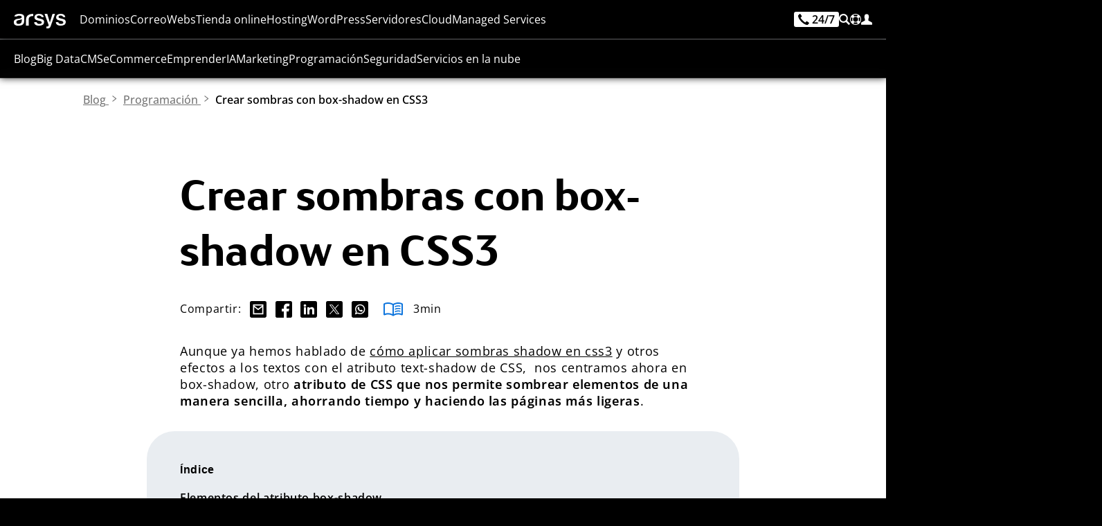

--- FILE ---
content_type: text/html;charset=UTF-8
request_url: https://www.arsys.es/blog/sombras-box-shadow-css3
body_size: 95927
content:
<!DOCTYPE html>
<html lang="es">
<head>
    <!-- Base tags -->
<meta charset="utf-8">
<meta name="viewport" content="width=device-width, initial-scale=1.0">

<!-- Load navigation CSS ahead of time -->
<style type="text/css" nonce="arsys">
    *[lang]:not([lang='es']){
        display: none!important;
        visibility: hidden!important;
        opacity: 0!important;
        position: fixed!important;
        width: 1rem!important;
        height: 1rem!important;
        top: -10rem!important;
        left: -10rem!important;
        font-size: 1rem!important;
        font-family: none!important;
    }
</style>

<style type="text/css" resource="navigation.css">
    :root{--color-light:#00aaff;--color:#0e75dd;--color-dark:#1a50bc;--color-very-light:#deeff9;--black:#000000;--black-alt:#000016;--white:#ffffff;--gray-light:#efefef;--gray-alt:#dddddd;--gray:#757575;--gray-dark:#333333;--color-alt:#008822;--max-width:115rem;--font-size:100%}@font-face{font-family:OpenSans;src:url('/get/font/os.woff2?v=D6wqRGfKTGzuBjJ8knywu') format('woff2'),url('/get/font/os.ttf?v=D6wqRGfKTGzuBjJ8knywu') format('truetype');font-weight:100 900;font-style:normal;font-variant:normal;font-display:block}@font-face{font-family:FSBlake;font-style:normal;font-weight:300;src:url('/get/font/FSBlakeWeb-Light.woff2?v=D6wqRGfKTGzuBjJ8knywu') format('woff2'),url('/get/font/FSBlakeWeb-Light.ttf?v=D6wqRGfKTGzuBjJ8knywu') format('truetype');font-display:block}@font-face{font-family:FSBlake;font-style:normal;font-weight:400;src:url('/get/font/FSBlakeWeb-Regular.woff2?v=D6wqRGfKTGzuBjJ8knywu') format('woff2'),url('/get/font/FSBlakeWeb-Regular.ttf?v=D6wqRGfKTGzuBjJ8knywu') format('truetype');font-display:block}@font-face{font-family:FSBlake;font-style:normal;font-weight:700;src:url('/get/font/FSBlakeWeb-Bold.woff2?v=D6wqRGfKTGzuBjJ8knywu') format('woff2'),url('/get/font/FSBlakeWeb-Bold.ttf?v=D6wqRGfKTGzuBjJ8knywu') format('truetype');font-display:block}@font-face{font-family:FSBlake;font-style:normal;font-weight:900;src:url('/get/font/FSBlakeWeb-Heavy.woff2?v=D6wqRGfKTGzuBjJ8knywu') format('woff2'),url('/get/font/FSBlakeWeb-Heavy.ttf?v=D6wqRGfKTGzuBjJ8knywu') format('truetype');font-display:block}@keyframes block-detection{from{--is-block-start:initial;--no-block-start: }to{--is-block-end:initial;--no-block-end: }}nav.menu{font-family:OpenSans,sans-serif;color:var(--white);font-size:1rem;line-height:1.2rem;margin:0;padding:0;width:100%;height:3.5rem;vertical-align:top;z-index:999;font-weight:400;background-color:rgba(0,0,0,.8);user-select:none;overflow:visible;position:fixed;box-shadow:0 0 .625rem 0 rgba(0,0,0,.8);top:0}nav.menu:before{content:'';width:100%;height:3.5rem;position:absolute;backdrop-filter:blur(.5rem)}nav.menu>.content{height:3.5rem;overflow:visible;margin:0 auto;display:grid;grid-template-columns:1rem auto max-content;grid-template-rows:auto;gap:1.25rem;padding:1.25rem 1.25rem 0 1.25rem;position:relative;max-width:var(--max-width)}nav.menu.shop>.content{grid-template-columns:auto auto;justify-content:space-between}nav.menu.soporte>.content{grid-template-columns:auto auto;justify-content:space-between}@media screen and (min-width:24rem){nav.menu.shop>.content>ul.others>li>a>span{font-family:OpenSans,sans-serif;color:var(--white);margin:0;height:1rem;line-height:1rem;font-size:1rem;position:relative;text-decoration:none;font-weight:400;fill:var(--white);cursor:pointer;display:inline-block;vertical-align:top}}@media screen and (min-width:32rem){nav.menu.soporte>.content>ul.others>li>a>span{font-family:OpenSans,sans-serif;color:var(--white);margin:0;height:1rem;line-height:1rem;font-size:1rem;position:relative;text-decoration:none;font-weight:400;fill:var(--white);cursor:pointer;display:inline-block;vertical-align:top}}nav.menu svg{width:1rem;height:auto;shape-rendering:geometricPrecision;vertical-align:top}nav.menu>.content>i{fill:var(--white);padding:0;width:1rem;height:1rem;margin:0}nav.menu>.content>.logo{display:inline-block;margin:0;width:4.66rem;height:1.3rem;position:relative;cursor:pointer;box-shadow:none}nav.menu>.content>.logo>svg{width:auto;height:100%;fill:var(--white)}nav.menu>.content>.logo:hover>svg{fill:var(--color-light)}nav.menu>.content>ul.menu,nav.menu>.content>ul.menu>li>.section>.content>a.promo,nav.menu>.content>ul.others>.search{display:none}nav.menu>.content>ul.others{list-style:none;display:flex;flex-direction:row;height:1.5rem;margin:0;color:var(--white);vertical-align:top;gap:1rem}nav.menu>.content>ul.others>li{display:inline-block;margin:0;font-size:1rem;line-height:1rem;height:1rem;font-weight:400}nav.menu>.content>ul.others>li>a,nav.menu>.content>ul.others>li>span{display:inline-flex;flex-direction:row;text-decoration:none;line-height:1rem;align-content:start;gap:.4rem;font-size:1rem;position:relative}nav.menu>.content>ul.others>li>a,nav.menu>.content>ul.others>li>a>span,nav.menu>.content>ul.others>li>span>span{line-height:inherit;color:inherit;fill:var(--white)}nav.menu>.content>ul.others>li>a>span,nav.menu>.content>ul.others>li>span>span{margin:0;display:none}nav.menu>.content>ul.others>li>a.call>div{display:inline-flex;font-size:1rem;line-height:1rem;color:var(--black);background-color:var(--white);padding:.25rem;border-radius:.25rem;margin:-.25rem 0;height:1.5rem;gap:.25rem}nav.menu>.content>ul.others>li>a.call>div>svg{width:1rem}nav.menu>.content>ul.others>li:first-child{margin:0}nav.menu>.content>ul.others>li>a>span{color:var(--white)}nav.menu>.content>ul.others>li:hover>a>span{color:var(--white)}nav.menu>.content>ul.others>li>a>svg,nav.menu>.content>ul.others>li>span>svg{fill:inherit;width:1rem;height:auto}nav.menu>.content>ul.others>li .section,nav.menu>.content>ul>li.cart,nav.menu>.content>ul>li.hidden,nav.menu>.content>ul>li.search>a{display:none}nav.menu>.content>ul>li.cart.show{display:inline-block}nav.menu>.content>ul.menu>li.on>.section>.content>ul.main,nav.menu>.content>ul.others>li.on>.section>.content>ul.main{display:block;margin:0 1.5rem 1rem 1.5rem;list-style:none;width:calc(100% - 3rem);flex-direction:column}nav.menu>.content>ul.menu>li.on>.section>.content>ul.main>li>a,nav.menu>.content>ul.others>li.on>.section>.content>ul.main>li>a{margin:0;font-size:1rem;padding:0;display:block;border-radius:.625rem;padding:1.25rem;text-decoration:none;background-color:var(--white)}nav.menu>.content>ul.menu>li.on>.section>.content>ul.main>li:not(:last-child),nav.menu>.content>ul.others>li.on>.section>.content>ul.main>li:not(:last-child){margin-bottom:1.25rem}nav.menu>.content>ul.menu>li.on>.section>.content>ul.main>li i,nav.menu>.content>ul.others>li.on>.section>.content>ul.main>li i{display:inline-block;width:2.5rem;height:2.5rem;padding:.5rem;margin:-.5rem .5rem -.5rem -.5rem;fill:var(--color);background-color:var(--gray-light);border-radius:.3125rem;position:relative}nav.menu>.content>ul.menu>li.on>.section>.content>ul.main>li i svg,nav.menu>.content>ul.others>li.on>.section>.content>ul.main>li i svg{fill:inherit!important;width:100%;height:100%}nav.menu>.content>ul.menu>li.on>.section>.content>ul.main>li span,nav.menu>.content>ul.others>li.on>.section>.content>ul.main>li span{font-size:1rem;display:inline-block;margin:0;line-height:1.5rem;color:var(--black-alt);font-weight:500}nav.menu>.content>ul.menu>li.on>.section>.content>ul.main>li>a:focus-visible>i,nav.menu>.content>ul.menu>li.on>.section>.content>ul.main>li>a:hover>i,nav.menu>.content>ul.others>li.on>.section>.content>ul.main>li>a:focus-visible>i,nav.menu>.content>ul.others>li.on>.section>.content>ul.main>li>a:hover>i{fill:var(--black-alt)!important;background-color:var(--white)!important}nav.menu>.content>ul.menu>li.on>.section>.content>ul.main>li>a>span>i[svgdone]{line-height:0;font-size:0;margin:0 0 0 .25rem;display:inline-block;width:1.25rem;height:1.25rem;fill:var(--c)}nav.menu>.content>ul.menu>li.on>.section>.content>ul.main>li>a:hover>span>i[svgdone]{fill:var(--w)}nav.menu>.content>ul.menu>li.on>.section>.content>ul.main>li>a>span>i[svgdone]>svg{width:1.25rem;height:1.25rem}nav.menu>.content>ul.menu>li.on>.section>.content>ul.main>li p,nav.menu>.content>ul.others>li.on>.section>.content>ul.main>li p{display:block;font-size:1rem;line-height:1.25rem;color:var(--gray-dark);margin:.5rem 0 0}nav.menu>.content>ul.menu>li.on>.section>.content>ul.main>li>a:focus-visible,nav.menu>.content>ul.menu>li.on>.section>.content>ul.main>li>a:hover,nav.menu>.content>ul.others>li.on>.section>.content>ul.main>li>a:focus-visible,nav.menu>.content>ul.others>li.on>.section>.content>ul.main>li>a:hover{background-color:var(--color)}nav.menu>.content>ul.menu>li.on>.section>.content>ul.main>li>a:focus-visible span,nav.menu>.content>ul.menu>li.on>.section>.content>ul.main>li>a:hover span,nav.menu>.content>ul.others>li.on>.section>.content>ul.main>li>a:focus-visible span,nav.menu>.content>ul.others>li.on>.section>.content>ul.main>li>a:hover span{color:var(--white)}nav.menu>.content>ul.menu>li.on>.section>.content>ul.main>li>a:focus-visible p,nav.menu>.content>ul.menu>li.on>.section>.content>ul.main>li>a:focus-visible span,nav.menu>.content>ul.menu>li.on>.section>.content>ul.main>li>a:hover p,nav.menu>.content>ul.menu>li.on>.section>.content>ul.main>li>a:hover span,nav.menu>.content>ul.others>li.on>.section>.content>ul.main>li>a:focus-visible p,nav.menu>.content>ul.others>li.on>.section>.content>ul.main>li>a:focus-visible span,nav.menu>.content>ul.others>li.on>.section>.content>ul.main>li>a:hover p,nav.menu>.content>ul.others>li.on>.section>.content>ul.main>li>a:hover span{color:var(--white)}nav.menu>.content>ul.others>li>a>div.navphone{display:inline-block;font-size:1rem;line-height:1rem;color:var(--black);background-color:var(--white);padding:.1875rem .375rem;border-radius:.1875rem;font-weight:600;margin-top:-.2rem;fill:var(--black)}nav.menu>.content>ul.others>li>a:focus-visible>div.navphone,nav.menu>.content>ul.others>li>a:hover>div.navphone{background-color:var(--color-light)}nav.menu>.content>ul.others>li>a:focus-visible>div.navphone>svg{fill:var(--black)!important}@media screen and (max-width:67.5rem){nav.menu.show{box-shadow:0 0 .625rem 0 rgba(0,0,0,.8);overflow:visible}nav.menu.show>.content{max-height:calc(100vh - 156px);overflow-y:auto}nav.menu.show>.content>ul.menu>li>a>svg,nav.menu.show>.content>ul.menu>li>span>svg,nav.menu>.content>.menu>li>a>svg,nav.menu>.content>.menu>li>span>svg{display:none}nav.menu.show>.content>ul.others>li.search{display:block;background-color:var(--gray-light);width:100%;top:3.5rem;left:0;height:6.5rem;position:fixed;overflow:visible;margin:0;border-bottom:.016rem solid var(--gray)}nav.menu.show>.content>ul.others>li.search>span{display:none}nav.menu.show>.content>ul.others>li.search>.section{display:block}nav.menu.show>.content>ul.others>li.search>.section>.content{display:none}nav.menu.show>.content>ul.others>li.search>.section>.content:first-child{display:block}nav.menu.show>.content>ul.others>li.search>.section>.content>form{display:block;position:relative;margin:0 auto;width:100%;padding:1.25rem}nav.menu.show>.content>ul.others>li.search>.section>.content>form>input{width:100%;display:inline-block;height:4rem;background-color:var(--white);border-radius:.3125rem;padding:1.25rem 5rem 1.25rem 1.25rem;color:var(--black);font-size:1rem;font-weight:560}nav.menu.show>.content>ul.others>li.search>.section>.content>form>button{background-color:var(--color);color:var(--white);fill:var(--white);border-radius:.15625rem;font-size:1rem;line-height:1.5rem;font-weight:600;letter-spacing:.05rem;padding:.75rem 1.25rem;cursor:pointer;text-decoration:none;display:inline-block;text-shadow:0 0 .025em var(--black);position:relative;display:inline-block;position:absolute;font-size:1rem;z-index:3;right:1.75rem;top:1.75rem}nav.menu.show>.content>ul.others>li.search>.section>.content>form>button:hover{background-color:var(--color-dark)}nav.menu.show>.content>ul.others>li.search>.section>.content>form>button>svg{width:auto;height:1.5rem}nav.menu.show>.content>ul.menu{display:block;position:fixed;top:10rem;width:100%;background-color:var(--gray-light);max-height:calc(100dvh - 9.5rem);overflow:auto;font-size:1rem}nav.menu.show>.content>ul.menu>li{position:relative;display:block;margin:0;height:auto;border-bottom:.016rem solid var(--gray);padding:0}nav.menu.show>.content>ul.menu>li>a,nav.menu.show>.content>ul.menu>li>span{line-height:1rem;display:block;text-decoration:none;color:var(--gray-dark);cursor:pointer;font-weight:560;padding:1rem 1.5rem}nav.menu.show>.content>ul.menu>li::after{content:"";display:inline-block;width:1rem;height:1rem;position:absolute;top:1rem;right:1.5rem;background-repeat:no-repeat;background-image:url(/get/svg/arrow-line.svg);pointer-events:none}nav.menu.show>.content>ul.menu>li>.section>.content>ul.main,nav.menu.show>.content>ul.menu>li>.section>.content>ul.main>li>a>p,nav.menu.show>.content>ul.menu>li>.section>.content>ul.more{display:none}nav.menu.show>.content>ul.menu>li.on>.section>.content>ul.options{display:block;height:40px;border-radius:4px;margin:10px 0;overflow:hidden;position:relative}nav.menu.show>.content>ul.menu>li.on>.section>.content>ul.options.focus{height:auto}nav.menu.show>.content>ul.menu>li.on>.section>.content>ul.options>li{padding:.5rem .75rem;line-height:1.5rem;display:block;text-decoration:none;letter-spacing:.16px;cursor:pointer;font-weight:500;font-weight:560;position:relative;background-color:var(--gray-dark);color:var(--white);top:40px}nav.menu.show>.content>ul.menu>li.on>.section>.content>ul.options>li:hover{color:var(--white);background-color:var(--color)}nav.menu.show>.content>ul.menu>li.on>.section>.content>ul.options>li.selected{color:var(--white);background-color:var(--color);position:absolute;top:0;left:0;width:100%;border-radius:4px 4px 0 0}nav.menu.show>.content>ul.menu>li.on>.section>.content>ul.options>li.selected::after{content:"";display:inline-block;width:.75rem;height:.75rem;position:absolute;top:15px;right:1rem;background-repeat:no-repeat;background-image:url(/get/svg/continuar.svg);transform:rotate(90deg);pointer-events:none;filter:invert(1)}nav.menu.show>.content>ul.menu>li.on>.section>.content>ul.options.focus>li.selected::after{transform:rotate(270deg)}nav.menu.show>.content>ul.menu>li.on>.section>.content>ul.main:not(.hide){display:block}nav.menu.show>.content>ul.menu>li.on>a,nav.menu.show>.content>ul.menu>li.on>span{color:var(--color)}nav.menu.show>.content>ul.menu>li:hover::after{filter:invert(53%) sepia(30%) saturate(6190%) hue-rotate(172deg) brightness(80%) contrast(103%)}nav.menu.show>.content>ul.menu>li.on::after{filter:invert(53%) sepia(30%) saturate(6190%) hue-rotate(172deg) brightness(80%) contrast(103%);transform:rotate(180deg)}}@media screen and (min-width:67.5rem){nav.menu>.content{grid-template-columns:4.66rem auto max-content}nav.menu>.content>i{display:none}nav.menu>.content>ul.menu>li.on>.section a,nav.menu>.content>ul.others>li.on>.section a,nav.menu>.content>ul.others>li>a,nav.menu>.content>ul.others>li>span{cursor:pointer}nav.menu>.content>ul{display:inline-block;width:auto;height:3.5rem;margin:0;list-style:none;display:inline-flex;justify-content:space-between;vertical-align:top}nav.menu>.content>ul.others{position:relative}nav.menu>.content>ul>li.search>a{display:inline-flex}nav.menu>.content>ul.menu>li{display:inline-block;width:auto;height:auto;min-height:1rem;margin:0}nav.menu>.content>ul.menu>li>a,nav.menu>.content>ul.menu>li>span,nav.menu>.content>ul.others>li>a>span,nav.menu>.content>ul.others>li>span>span{font-family:OpenSans,sans-serif;color:var(--white);fill:var(--white);margin:0;height:1rem;line-height:1rem;font-size:1rem;cursor:pointer;position:relative;text-decoration:none;font-weight:400}nav.menu>.content>ul>li>span{fill:var(--white);cursor:pointer;display:inline-block;line-height:3.5rem}nav.menu>.content>ul.menu>li>a:focus-visible,nav.menu>.content>ul.menu>li>a:hover,nav.menu>.content>ul.menu>li>span:focus-visible,nav.menu>.content>ul.menu>li>span:hover{color:var(--color-light)!important;fill:var(--color-light)!important;text-decoration:none;font-weight:500;letter-spacing:-.007rem}nav.menu>.content>ul.others>li>a:focus-visible>svg,nav.menu>.content>ul.others>li>a:hover>svg,nav.menu>.content>ul.others>li>span:focus-visible>svg,nav.menu>.content>ul.others>li>span:hover>svg{fill:var(--color-light)!important}nav.menu>.content>ul>li.on>a,nav.menu>.content>ul>li.on>span{color:var(--color-light);fill:var(--color-light);font-weight:500;letter-spacing:-.007rem}nav.menu>.content>ul>li.on>a>span{color:var(--color-light)!important}nav.menu>.content>ul>li>a>svg,nav.menu>.content>ul>li>span>svg{fill:inherit}nav.menu>.content>ul>li.on>a::after,nav.menu>.content>ul>li.on>span::after{content:"";display:inline-block;position:absolute;border:.5rem solid transparent;border-bottom:.5rem solid var(--gray-light);top:2.5rem;left:50%;transform:translate(-50%,-100%);z-index:9}nav.menu>.content>ul.others>li.on>a::after,nav.menu>.content>ul.others>li.on>span::after{top:2.3rem}nav.menu>.content>.cart.show{float:right;line-height:3.5rem;margin:0 0 0 1.25rem;overflow:visible;fill:var(--white);position:relative;cursor:pointer}nav.menu>.content>.cart.show>svg{padding:0;margin:0;margin:18px 0}nav.menu>.content>.cart.show>span{display:inline-block;font-size:.5rem;line-height:.75rem;position:absolute;top:18.5px;right:1px;min-width:.75rem;height:.75rem;text-align:center;color:var(--gray-dark);font-family:OpenSans,sans-serif;font-weight:800}nav.menu>.content>.cart.show:hover{fill:var(--color)}nav.menu>.content>ul.others>li.search{display:inline-block;line-height:1rem;overflow:visible}nav.menu>.content>ul.others>li.search>span{position:relative}nav.menu>.content>ul.others>li.search.on>span>svg{fill:inherit}nav.menu>.content>ul.menu>li.on>.section>.content>ul.main,nav.menu>.content>ul.others>li.on>.section>.content>ul.main{margin:0;padding:0;width:100%}nav.menu>.content>ul.others>li.search.on>.section>.content:first-child{overflow:visible}nav.menu>.content>ul.others>li.search.on>.section>.content>form{width:100%;display:block;position:relative;height:4rem;overflow:visible}nav.menu>.content>ul.others>li.search.on>.section>.content>form>input{display:block;width:100%;height:4rem;background-color:var(--white);color:var(--black);font-size:1.375rem;line-height:2rem;padding:1rem 7rem 1rem 1rem;border:none;border-radius:.3125rem;position:absolute;z-index:1;left:0;top:0}nav.menu>.content>ul.others>li.search.on>.section>.content>form>button{background-color:var(--color);color:var(--white);border-radius:.15625rem;font-size:1rem;line-height:1.5rem;font-weight:600;letter-spacing:.05rem;padding:.75rem 1.25rem;cursor:pointer;text-decoration:none;display:inline-block;text-shadow:0 0 .025em var(--black);position:relative;display:inline-block;position:absolute;font-size:1rem;z-index:3;right:.5rem;top:.5rem}nav.menu>.content>ul.others>li.search.on>.section>.content>form>button:hover{background-color:var(--color-dark)}[lang=es] nav.menu>.content>ul.others>li.search.on>.section>.content>form>button::before{content:'Buscar'}[lang=en] nav.menu>.content>ul.others>li.search.on>.section>.content>form>button::before{content:'Search'}nav.menu>.content>ul.others>li.search.on>.section>.content>form>button::before{display:inline}nav.menu>.content>ul.others>li.search.on>.section>.content>form>button>svg{display:none}nav.menu>.content>ul.others>li.search.on>.section>.content>ul.more>li{line-height:1rem;height:1rem}nav.menu>.content>ul.others>li.search>form>.autocomplete{left:0;width:calc(100% + .5rem)}nav.menu>.content>ul.menu>li .section,nav.menu>.content>ul.menu>li .section>.content>ul.more,nav.menu>.content>ul.menu>li.on>.section a p,nav.menu>.content>ul.others>li.on>.section a p,nav.menu>.content>ul>li.menu{display:none}nav.menu>.content>ul.menu.show{background-color:var(--white);overflow-y:auto;max-height:calc(100vh - 3.5rem);border-top:1px solid var(--gray)}nav.menu>.content>ul.menu.show>li{border-bottom:1px solid var(--gray)}nav.menu>.content>ul.menu.show>li:last-child{border-bottom:0;padding-bottom:1px}nav.menu>.content>ul.menu>li.on>.section,nav.menu>.content>ul.others>li.on>.section{display:block;position:fixed;top:3.5rem;left:0;margin:0;width:100%;background-color:var(--gray-light);overflow:hidden;box-shadow:0 0 .625rem 0 rgba(0,0,0,.8)}nav.menu>.content>ul.menu>li.on>.section a span,nav.menu>.content>ul.others>li.on>.section a span{color:var(--gray);margin:0;display:block}nav.menu>.content>ul.menu>li.on>.section a:hover span,nav.menu>.content>ul.others>li.on>.section a:hover span{color:var(--black)}nav.menu>.content>ul.menu,nav.menu>.content>ul.menu.show,nav.menu>.content>ul.others{display:flex;flex-direction:row;margin:0;padding:0;border:0;background-color:transparent;height:1rem;overflow:visible;width:auto;gap:.77rem;text-align:left;justify-content:flex-start}nav.menu>.content>ul.menu.show>li,nav.menu>.content>ul.menu>li{display:inline-block;margin:0;text-align:left;border-bottom:0}nav.menu>.content>ul.menu>li.on>.section>.content,nav.menu>.content>ul.others>li.on>.section>.content{max-width:calc(var(--max-width) - 2.5rem);width:calc(100% - 2.5rem);margin:1.25rem auto;display:grid;column-gap:1.25rem;grid-template-columns:repeat(auto-fit,minmax(19rem,1fr));grid-template-rows:1fr;grid-auto-rows:0;overflow:hidden;row-gap:0;height:min-content}nav.menu>.content>ul.menu>li.on>.section>.content>ul,nav.menu>.content>ul.others>li.on>.section>.content>ul{padding:1.25rem 0;margin:0}nav.menu>.content>ul.menu>li.on>.section>.content>ul.options,nav.menu>.content>ul.others>li.on>.section>.content>ul.options{width:auto;display:block;position:relative;padding:1.25rem 40px 1.25rem 0;min-width:268px;flex-shrink:0}nav.menu>.content>ul.menu>li.on>.section>.content>ul.options::after,nav.menu>.content>ul.others>li.on>.section>.content>ul.options::after{content:"";display:inline;width:1px;height:calc(100% - 32px);position:absolute;top:1rem;right:1.25rem;background-color:var(--gray-light)}nav.menu>.content>ul.menu>li.on>.section>.content>ul.options>li,nav.menu>.content>ul.others>li.on>.section>.content>ul.options>li{line-height:1rem;padding:1.25rem;font-size:1rem;display:block;color:var(--gray-dark);position:relative;border-radius:4px;font-variation-settings:"wght" 560;cursor:pointer}nav.menu>.content>ul.menu>li.on>.section>.content>ul.options>li:hover,nav.menu>.content>ul.others>li.on>.section>.content>ul.options>li:hover{color:var(--color)}nav.menu>.content>ul.menu>li.on>.section>.content>ul.options>li::after,nav.menu>.content>ul.others>li.on>.section>.content>ul.options>li::after{content:"";display:inline-block;width:.5rem;height:.5rem;position:absolute;top:1rem;right:1rem;background-repeat:no-repeat;background-image:url(/get/svg/continuar.svg);pointer-events:none;font-weight:640}nav.menu>.content>ul.menu>li.on>.section>.content>ul.options>li.selected,nav.menu>.content>ul.others>li.on>.section>.content>ul.options>li.selected{color:var(--color);background-color:var(--white)}nav.menu>.content>ul.menu>li.on>.section>.content>ul.options>li.selected::after,nav.menu>.content>ul.menu>li.on>.section>.content>ul.options>li:hover::after,nav.menu>.content>ul.others>li.on>.section>.content>ul.options>li.selected::after,nav.menu>.content>ul.others>li.on>.section>.content>ul.options>li:hover::after{filter:invert(53%) sepia(30%) saturate(6190%) hue-rotate(172deg) brightness(103%) contrast(103%)}nav.menu>.content>ul.menu>li.on>.section>.content>ul.more,nav.menu>.content>ul.others>li.on>.section>.content>ul.more{width:100%;display:flex;flex-direction:column;position:relative;list-style:none;margin:0 auto;padding:0 0 0 1.24rem;gap:1.25rem;line-height:1rem;justify-content:flex-start}nav.menu>.content>ul.menu>li.on>.section>.content>ul.more::before,nav.menu>.content>ul.others>li.on>.section>.content>ul.more::before{content:"";display:inline;width:.01rem;height:100%;position:absolute;top:0;left:0;background-color:var(--gray-alt)}nav.menu>.content>ul.menu>li.on>.section>.content>ul.more>span,nav.menu>.content>ul.others>li.on>.section>.content>ul.more>span{display:block;font-size:1rem;color:var(--gray-dark);line-height:1rem;font-weight:650}nav.menu>.content>ul.menu>li.on>.section>.content>ul.more>li>a,nav.menu>.content>ul.others>li.on>.section>.content>ul.more>li>a,nav.menu>.content>ul.others>li.on>.section>.content>ul.more>li>span{font-size:1rem;color:var(--gray);display:block;line-height:1rem;font-weight:500;text-decoration:none;white-space:nowrap}nav.menu>.content>ul.menu>li.on>.section>.content>ul.more>li:last-child>a,nav.menu>.content>ul.others>li.on>.section>.content>ul.more>li:last-child>a,nav.menu>.content>ul.others>li.on>.section>.content>ul.more>li:last-child>span{margin:0}nav.menu>.content>ul.menu>li.on>.section>.content>ul.more>li>a:hover,nav.menu>.content>ul.others>li.on>.section>.content>ul.more>li>a:hover,nav.menu>.content>ul.others>li.on>.section>.content>ul.more>li>span:hover{color:var(--color);text-decoration:underline}nav.menu>.content>ul.menu>li.on>.section>.content>a.promo,nav.menu>.content>ul.others>li.on>.section>.content>a.promo{display:block;position:relative;margin:.5rem;border-radius:.625rem;overflow:visible;text-decoration:none!important;width:calc(100% - 1rem);height:calc(100% - 1rem);background-color:var(--white)}nav.menu>.content>ul.menu>li.on>.section>.content>a.promo>.banner,nav.menu>.content>ul.others>li.on>.section>.content>a.promo>.banner{position:absolute;top:0;left:0;display:flex;flex-direction:column;justify-content:space-between;padding:1.25rem;gap:0;width:100%;height:100%;background-color:var(--white);border-radius:.625rem;overflow:visible}nav.menu>.content>ul.menu>li.on>.section>.content>a.promo>.banner>.title,nav.menu>.content>ul.others>li.on>.section>.content>a.promo>.banner>.title{font-family:FSBlake,sans-serif;font-size:1.5rem;font-weight:560;line-height:1.5rem;color:var(--black-alt)}nav.menu>.content>ul.menu>li.on>.section>.content>a.promo>.banner>.promo,nav.menu>.content>ul.others>li.on>.section>.content>a.promo>.banner>.promo{line-height:2rem;vertical-align:baseline;white-space:nowrap}nav.menu>.content>ul.menu>li.on>.section>.content>a.promo>.banner>.promo>b[tag],nav.menu>.content>ul.others>li.on>.section>.content>a.promo>.banner>.promo>b[tag]{margin:0 .5rem 0 0}nav.menu>.content>ul.menu>li.on>.section>.content>a.promo>.banner>.promo>span,nav.menu>.content>ul.others>li.on>.section>.content>a.promo>.banner>.promo>span{font-size:1rem;line-height:2rem;font-weight:560;vertical-align:baseline;display:inline-block;white-space:nowrap;color:var(--black-alt)}nav.menu>.content>ul.menu>li.on>.section>.content>a.promo>.banner>.promo>span>strong,nav.menu>.content>ul.others>li.on>.section>.content>a.promo>.banner>.promo>span>strong{font-size:1.25rem;line-height:2rem;font-weight:720;display:inline;vertical-align:baseline}nav.menu>.content>ul.menu>li.on>.section>.content>a.promo>.banner>button,nav.menu>.content>ul.others>li.on>.section>.content>a.promo>.banner>button{display:inline-block;width:auto;align-self:end;margin:0 auto 0 0;flex:0 0 auto}}@media screen and (min-width:86rem){nav.menu>.content>ul.others>li>a>span,nav.menu>.content>ul.others>li>span>span{display:inline-block;line-height:1rem;font-size:1rem;vertical-align:top}nav.menu>.content>ul.others>li>a>div.navphone{background-color:var(--color-light)}nav.menu>.content>ul.others>li>a.call>span{display:inline-block}nav.menu>.content>ul.others>li>a:focus-visible>span,nav.menu>.content>ul.others>li>a:hover>span,nav.menu>.content>ul.others>li>span:focus-visible>span,nav.menu>.content>ul.others>li>span:hover>span{color:var(--color-light)!important;text-decoration:none}}@media screen and (min-width:90rem){nav.menu>.content>ul.menu,nav.menu>.content>ul.menu.show,nav.menu>.content>ul.others{gap:1rem}}@media screen and (min-width:100rem){nav.menu>.content{gap:1.75rem}nav.menu>.content>ul.menu{gap:1.5rem}nav.menu>.content>ul.others{gap:1.5rem}}nav.menu [tabindex]:focus-visible,nav.menu a:not(.button):not(.ui):focus-visible{color:var(--color-light)!important;text-decoration:none}nav.menu [tabindex]:focus-visible svg,nav.menu a:not(.button):not(.ui):focus-visible svg,nav.menu:focus-visible svg{fill:var(--color-light)!important}nav.menu ul.more>li a:not(.button):not(.ui):focus-visible{color:var(--color)!important;text-decoration:underline!important;text-decoration-thickness:.1rem!important;text-underline-position:from-font!important;text-underline-offset:.1rem!important}nav.menu>.content>ul.menu>li>.section>.content>a.promo:focus-visible{overflow:visible;outline:.25rem solid var(--color)!important;outline-offset:.25rem}
</style>
<!-- Load content CSS ahead of time -->
<style type="text/css" resource="content.css">
    :root{--color-light-alt:#5cc0fe;--color-light:#00aaff;--color:#0e75dd;--color-dark:#1a50bc;--color-very-light:#deeff9;--black:#000000;--black-alt:#000016;--dark-blue:#111E30;--white:#ffffff;--gray-very-light:#fafafa;--gray-light:#e9edf1;--gray-alt:#dddddd;--gray-semi:#b3b3b3;--gray:#757575;--gray-dark:#333333;--gray-very-dark:#161616;--color-alt:#0DDEC0;--green:#339941;--red:#e61919;--max-width:115rem;--font-size:100%}@font-face{font-family:OpenSans;src:url('/get/font/os.woff2?v=D6wqRGfKTGzuBjJ8knywu') format('woff2'),url('/get/font/os.ttf?v=D6wqRGfKTGzuBjJ8knywu') format('truetype');font-weight:100 900;font-style:normal;font-variant:normal;font-display:block}@font-face{font-family:FSBlake;font-style:normal;font-weight:300;src:url('/get/font/FSBlakeWeb-Light.woff2?v=D6wqRGfKTGzuBjJ8knywu') format('woff2'),url('/get/font/FSBlakeWeb-Light.ttf?v=D6wqRGfKTGzuBjJ8knywu') format('truetype');font-display:block}@font-face{font-family:FSBlake;font-style:normal;font-weight:400;src:url('/get/font/FSBlakeWeb-Regular.woff2?v=D6wqRGfKTGzuBjJ8knywu') format('woff2'),url('/get/font/FSBlakeWeb-Regular.ttf?v=D6wqRGfKTGzuBjJ8knywu') format('truetype');font-display:block}@font-face{font-family:FSBlake;font-style:normal;font-weight:700;src:url('/get/font/FSBlakeWeb-Bold.woff2?v=D6wqRGfKTGzuBjJ8knywu') format('woff2'),url('/get/font/FSBlakeWeb-Bold.ttf?v=D6wqRGfKTGzuBjJ8knywu') format('truetype');font-display:block}@font-face{font-family:FSBlake;font-style:normal;font-weight:900;src:url('/get/font/FSBlakeWeb-Heavy.woff2?v=D6wqRGfKTGzuBjJ8knywu') format('woff2'),url('/get/font/FSBlakeWeb-Heavy.ttf?v=D6wqRGfKTGzuBjJ8knywu') format('truetype');font-display:block}*{border:0;background-color:transparent;box-sizing:border-box;vertical-align:top;margin:0;padding:0;outline:0;color:inherit;overflow:visible;font-family:inherit;font-size:inherit;background-repeat:no-repeat;-webkit-font-smoothing:subpixel-antialiased;font-smooth:always;user-select:inherit}link,meta,script,style{display:none}canvas,img,video{overflow:clip}body,html{min-width:100%;min-height:100%;overflow:auto;background-color:var(--black);font-size:var(--font-size);line-height:0;scroll-behavior:smooth;user-select:text;scroll-padding-top:3.5rem;font-family:OpenSans,sans-serif}body>img[alt=bg]{position:fixed;top:0;left:0;max-width:100%;max-height:100dvh;z-index:-1;pointer-events:none}i{width:1rem;height:1rem;display:inline-block;align-content:center}i>svg{width:100%;height:auto;shape-rendering:geometricPrecision}[role=tooltip]{position:relative}[role=tooltip]>#tip{overflow:visible;position:absolute;min-width:24ch;width:max-content;max-width:32ch;height:auto;border-radius:.5rem;font-weight:500;font-style:normal;background-color:var(--white);color:var(--black);display:inline-block;font-size:1rem;line-height:1.2rem;letter-spacing:.05rem;padding:.8rem;border:.2rem solid var(--black);z-index:999;white-space:wrap;line-break:normal;transform:translate(calc(-50% - .5rem),calc(-100% - .8rem));text-align:center;max-width:20rem}[role=tooltip]>#tip:before{content:'';position:absolute;left:50%;transform:translate(-50%,0);bottom:-.82rem;display:inline-block;border-left:.7rem solid transparent;border-top:.8rem solid var(--black);border-right:.7rem solid transparent}[role=tooltip]>#tip:after{content:'';position:absolute;left:50%;transform:translate(-50%,0);bottom:-.5rem;display:inline-block;border-left:.5rem solid transparent;border-top:.6rem solid var(--white);border-right:.5rem solid transparent}.hide{display:none!important}:disabled{filter:opacity(.5) blur(.01rem) saturate(0);pointer-events:none}.wt{color:var(--white)!important}.bt{color:var(--color)!important}.ac{align-content:center}a.button,button,div.button,input.button{background-color:var(--color);color:var(--white);border-radius:.15625rem;font-size:1rem;line-height:1.5rem;font-weight:600;font-weight:600;letter-spacing:.05rem;padding:.75rem 1.25rem;cursor:pointer;text-decoration:none;display:inline-block;text-shadow:0 0 .025em var(--black);position:relative}a.button:hover,button:hover,div.button:hover,input.button:hover{background-color:var(--color-dark);color:var(--gray-light)}a.button:active,button:active,div.button:active,input.button:active{background-color:var(--black-alt);color:var(--color-light)}a.button.loading,button.loading,div.button.loading,input.button.loading{background-color:var(--black-alt)!important;text-shadow:none!important;color:transparent!important;pointer-events:none;overflow:hidden}a.button.loading:before,button.loading:before,div.button.loading:before,input.button.loading:before{content:'';width:1.5rem;height:1.5rem;background-size:contain;background-position:center;filter:invert(1);display:inline-block;position:absolute;top:50%;left:50%;transform:translate(-50%,-50%);background-image:url(/get/svg/actualizar.svg?v=D6wqRGfKTGzuBjJ8knywu);animation:spinLoading 1.6s infinite linear}a.button.disabled,a.button:disabled,button.disabled,button:disabled,div.button.disabled,div.button:disabled,input.button.disabled,input.button:disabled{background-color:var(--gray)!important;color:var(--white);cursor:not-allowed}.button>i[svgdone],button>i[svgdone]{width:1.5rem;height:1.2rem;margin-right:.5rem;fill:var(--white)}body>main>article .button.dblock,body>main>article button.dblock{display:block}[d-link]{scroll-margin:7rem}.link,a:not(.button){cursor:pointer}.link:hover,a:not(.button):hover{color:var(--color)}.link[tabindex]:focus,a:not(.button):not(.ui):focus-visible,a:not(.button):not(.ui):hover{color:var(--color)!important}.gray .link[tabindex]:focus,.gray a:not(.button):not(.ui):focus-visible,.gray a:not(.button):not(.ui):hover,.lightBlue .link[tabindex]:focus,.lightBlue a:not(.button):not(.ui):focus-visible,.lightBlue a:not(.button):not(.ui):hover{color:var(--color-dark)!important}.black .link[tabindex]:focus,.black a:not(.button):not(.ui):focus-visible,.black a:not(.button):not(.ui):hover{color:var(--color-light)!important}a:focus-visible svg,a:not(.button):not(.ui):focus-visible svg{fill:var(--color)!important}nav.pages>ul>li>a:not(.button):not(.ui):focus-visible{color:var(--color)!important;text-decoration:none}.button:focus-visible,.ui:focus-visible,button:focus-visible,input:focus-visible,select:focus-visible,textarea:focus-visible{overflow:visible;outline:.25rem solid var(--color)!important;outline-offset:.25rem}.clicked:focus-visible{outline:0!important}b[tag]{display:inline-flex;height:2rem;margin:0 1rem 0 0}b[tag]:before{display:inline-block;content:'';border-radius:.25rem 0 0 .25rem;width:.5rem;background-color:var(--color-alt);border-right:.125rem var(--black-alt) dotted;height:2rem;vertical-align:text-top}b[tag]:after{content:attr(tag);display:inline-block;background-color:var(--color-alt);color:var(--black-alt);border-radius:0 .25rem .25rem 0;font-family:OpenSans,sans-serif;font-size:1rem;font-weight:600;line-height:1rem;padding:.5rem;text-transform:uppercase;text-shadow:0 0 var(--color-alt);vertical-align:text-top}main{margin:3.5rem 0 0 0;font-size:var(--font-size);line-height:var(--font-size)}main.withSearchToolbar{margin:8.5rem 0 0 0;min-height:calc(100dvh - 24rem)}header{display:block;width:100%;background-color:var(--black);position:relative;color:var(--white);font-size:var(--font-size);line-height:var(--font-size);content-visibility:auto}header.contentvisibilityvisible{content-visibility:visible}header>.content{padding:1.25rem 0 2.5rem 0;margin:0 auto;width:calc(100% - 2.5rem);max-width:calc(var(--max-width) - 2.5rem);display:grid;grid-template-columns:auto;grid-template-rows:1fr 1fr;gap:1.25rem;align-items:center;position:relative;min-height:auto;height:auto;max-height:none}header.five,header.six{background-color:var(--black)}header.five>.content,header.six>.content{padding:1.25rem 0 2.5rem 0;grid-template-columns:1fr;gap:2.5rem;grid-template-rows:auto auto auto}header.six>.content{grid-template-rows:auto auto auto auto}header>.content{grid-template-rows:auto auto}header>.content>.visual{overflow:hidden;width:100%;height:100%;border-radius:1.25rem;position:relative;min-height:20rem}header>.content>.visual img{position:absolute;width:100%;height:100%;object-fit:cover;object-position:center}header.five>.content>.visual img{object-position:top}header>.content>.visual .seal{position:absolute;font-size:1rem;font-weight:560;background-color:var(--white);color:var(--black);padding:.5rem;border-radius:.625rem;bottom:1rem;right:1rem}header>.content>.visual .seal.nopadding{padding:0}header>.content>.visual .seal>svg{display:inline;width:1rem;height:1rem;fill:var(--color);margin-right:.25rem}header>.content>.visual .seal>picture{position:absolute;top:0;right:0;height:5rem;width:5rem;transform:translate(0,-100%)}header>.content>.visual .seal>picture.ninerem{height:9rem;width:9rem}header>.content>.bigProduct{display:flex;flex-direction:column;text-align:left;justify-content:center;gap:2rem;align-items:start}header>.content>.bigProduct>.overtitle,header>.content>.bigProduct>h1,header>.content>.highlightedWebinar>.overtitle{font-size:1.125rem;line-height:1.5rem;font-weight:600;color:var(--color);display:block}header>.content>.bigProduct>.claim{font-family:FSBlake,sans-serif;font-style:normal;font-weight:700;color:var(--white);font-size:2.8rem;line-height:3.2rem;margin:-.5rem 0}header>.content>.bigProduct>.claim.small{font-size:2.4rem;line-height:2.8rem;font-weight:640;margin:0}header>.content>.bigProduct>.claim>i:has(svg){fill:var(--white);height:auto;width:auto;vertical-align:middle;margin:1rem 0}header>.content>.bigProduct>.claim>i[svgdone=vmware]{line-height:3rem}header>.content>.bigProduct>.subtitle{font-family:OpenSans,sans-serif;color:var(--white);font-size:1.1rem;line-height:1.6rem;margin:0}header>.content>.bigProduct>.subtitle svg{fill:var(--color-light)}header>.content>.bigProduct>.points{font-size:1rem;line-height:1.25rem;font-weight:360;color:var(--white);list-style:none}header>.content>.bigProduct>.points li{position:relative;margin:0 0 1rem 0;line-height:1.5rem;padding:0 0 0 1.25rem}header>.content>.bigProduct>.points li:last-child{position:relative;margin:0}header>.content>.bigProduct>.points li::before{content:'';display:inline-block;width:1rem;height:1rem;background-image:url(/get/svg/arrow-line.svg?v=D6wqRGfKTGzuBjJ8knywu);transform:rotate(-90deg) translateX(-.125rem);background-repeat:no-repeat;background-size:contain;background-position:center;filter:invert(53%) sepia(22%) saturate(2152%) hue-rotate(179deg) brightness(98%) contrast(106%);position:absolute;color:transparent;top:.125rem;left:0}header>.content>.bigProduct>.points li svg{width:1.5rem;height:1.5rem;margin:-.25rem 0 0 0;fill:var(--color)}header>.content>.bigProduct>.promo>span{font-size:1.2rem;line-height:2rem;font-weight:360;color:var(--white);vertical-align:baseline}header>.content>.bigProduct>.promo>span>strong{font-size:1.6rem;line-height:2rem;font-weight:640;margin:0 .25rem 0 0;vertical-align:baseline}header>.content>.bigProduct>.promo i[role=tooltip]{fill:var(--white)}.productBox .domainSearch,aside.searchToolbar form.domainSearch,form.autoForm,header>.content>.bigProduct>.domainSearch{width:100%;display:block;position:relative;height:4rem}form.autoForm{margin-top:1.25rem}.productBox .domainSearch>input.domainField,.productBox .domainSearch>span.domainText,aside.searchToolbar form.domainSearch>input.domainField,aside.searchToolbar form.domainSearch>span.domainText,form.autoForm input[type=text],form.autoForm span,header>.content>.bigProduct>.domainSearch>input.domainField,header>.content>.bigProduct>.domainSearch>span.domainText{display:block;width:100%;height:4rem;background-color:var(--white);color:var(--black);font-size:1.375rem;line-height:2rem;padding:1rem 7rem 1rem 1rem;border:none;border-radius:.3125rem;position:absolute;z-index:1;left:0;top:0;text-align:left}.productBox .domainSearch>span.domainText,aside.searchToolbar form.domainSearch>span.domainText,form.autoForm span,header>.content>.bigProduct>.domainSearch>span.domainText{z-index:2;user-select:none;pointer-events:none;overflow:hidden;text-overflow:ellipsis;white-space:nowrap}.productBox .domainSearch>input.domainField.used~span.domainText,.productBox .domainSearch>input.domainField:focus~span.domainText,aside.searchToolbar form.domainSearch>input.domainField:focus~span.domainText,form.autoForm input[type=text].used~span,form.autoForm input[type=text]:focus~span,header>.content>.bigProduct>.domainSearch>input.domainField.used~span.domainText,header>.content>.bigProduct>.domainSearch>input.domainField:focus~span.domainText{display:none}.productBox .domainSearch>button.domainButton,.productBox .domainSearch>input.domainButton,aside.searchToolbar form.domainSearch>button.domainButton,form.autoForm a.button,form.autoForm button,header>.content>.bigProduct>.domainSearch>button.domainButton{display:inline-block;position:absolute;font-size:1rem;z-index:3;right:.5rem;top:.5rem;margin-top:0}header>.content>.bigProduct>picture{max-width:100%;height:auto;position:relative}header>.content>.bigProduct>picture>img{width:100%;height:100%;object-fit:contain;object-position:top center}header>.content .smallProduct{background-color:var(--dark-blue);border-radius:.625rem;align-content:center;padding:1.25rem;display:flex;flex-direction:column;justify-content:space-around;gap:.75rem}header>.content .smallProduct>.name>i{width:2rem;height:2rem;background-color:#243d5e;border-radius:.1875rem;padding:.5rem;fill:var(--white)}header>.content .smallProduct>.name>span{color:var(--color-light);font-size:1.125rem;line-height:2rem;font-weight:480}header>.content .smallProduct>.text{font-size:1rem;line-height:1.5rem;font-weight:400}header>.content .smallProduct>.claim{font-family:FSBlake,sans-serif;font-size:1.5rem;line-height:2rem;font-weight:560}header>.content .smallProduct>.promo{display:block;line-height:3rem}header>.content .smallProduct>.promo>[tag]{margin:.5rem .5rem .5rem 0}header>.content .smallProduct>.promo>span{margin:.5rem 0 .5rem 0;font-size:1.2rem;line-height:2rem;font-weight:360;color:var(--white);vertical-align:baseline;display:inline-block;height:2rem}header>.content .smallProduct>.promo>span>strong{font-size:1.6rem;line-height:2rem;font-weight:640;margin:0 .25rem 0 0;vertical-align:baseline}header>.content .smallProduct>.promo>.button{width:fit-content;float:right}header.five>.content>.visual.justDesktop{display:none}header>.content>.highlightedWebinar{background-color:var(--dark-blue);border-radius:.625rem;display:flex;flex-direction:column;text-align:left;justify-content:center;gap:1.25rem;align-items:start;align-content:center;padding:1.25rem;align-self:flex-start;width:100%;height:100%;position:relative;padding-right:40%}header>.content>.highlightedWebinar::before{content:'';background-image:url(/get/image/academy/blockbg.png.webp?v=D6wqRGfKTGzuBjJ8knywu);background-size:contain;background-repeat:no-repeat;background-position:bottom right;width:40%;height:100%;position:absolute;top:0;right:0}header>.content>.highlightedWebinar>.title{font-size:1.5rem;line-height:2rem;font-weight:600;display:block}header>.content>.highlightedWebinar>.author{color:var(--color-light-alt)}header>.content>.highlightedWebinar>.text{font-size:1rem;line-height:1.5rem;font-weight:400;display:block;flex-grow:1}header>.content>.bigProduct{display:flex;flex-direction:column;text-align:left;justify-content:center;gap:2rem;align-items:start}@media screen and (min-width:64rem){header>.content{grid-template-columns:1fr 1fr;grid-template-rows:auto}header.five>.content{grid-template-columns:repeat(2,1fr);grid-template-rows:auto auto;gap:1.25rem;height:auto;min-height:auto}header.five>.content>.bigProduct{grid-area:1/1/3/2}header.five>.content>.visual{display:flex;grid-area:1/2/3/3;width:100%;height:100%}header.six>.content{padding:1.25rem 0;grid-template-columns:repeat(2,1fr);grid-template-rows:repeat(3,1fr)}header>.content>.bigProduct>.claim{font-size:4.5rem;line-height:5rem}header>.content .smallProduct>.promo{display:inline-block}header>.content .smallProduct>.button{margin:0;float:right}header>.content>.highlightedWebinar{grid-row:1/3}}@media screen and (min-width:85rem){header.five>.content{grid-template-columns:repeat(3,1fr);grid-template-rows:repeat(2,1fr);padding-bottom:2.5rem}header.five>.content>.bigProduct{grid-area:1/1/3/2}header.five>.content>.visual,header.five>.content>.visual.justDesktop{display:flex;grid-area:1/2/3/3;width:100%;height:100%}header.five>.content .smallProduct{height:100%;grid-area:1/3/2/4}header.five>.content .smallProduct:last-child{grid-area:2/3/3/4}header.six>.content{grid-template-columns:repeat(3,1fr);grid-template-rows:repeat(3,1fr);height:42rem}}main>article>section>.content>.proProducts{display:grid;grid-template-columns:1fr;position:relative;border-radius:1.25rem;background-color:#e0e0e0;overflow:hidden}main>article>section>.content>.proProducts>.text-container{padding:1.25rem 1.25rem 0 1.25rem}main>article>section>.content>.proProducts>.text-container>.overtitle{color:var(--color-dark);font-size:1rem;line-height:1.25rem;font-weight:600;margin:0 0 .75rem 0}main>article>section>.content>.proProducts>.text-container>.points{font-size:1rem;line-height:1.25rem;font-weight:360;color:var(--black);list-style:none}main>article>section>.content>.proProducts>.text-container>.points li{position:relative;margin:0 0 1rem 0;line-height:1.5rem;padding:0 0 0 1.25rem}main>article>section>.content>.proProducts>.text-container>.points li:last-child{position:relative;margin:0}main>article>section>.content>.proProducts>.text-container>.points li::before{background-color:var(--color)}main>article>section>.content>.proProducts>.text-container>.points li svg{width:1.5rem;height:1.5rem;margin:-.25rem 0 0 0;fill:var(--color)}main>article>section>.content>.proProducts>picture{display:none;position:relative;width:100%;height:100%}main>article>section>.content>.proProducts>picture>img{width:100%;height:100%;object-fit:cover;object-position:top left;position:absolute;top:0;left:0}main>article>section>.content>.proProducts>.recommendations{display:grid;grid-auto-flow:row;gap:1.25rem;padding:0 1.25rem 1.25rem 1.25rem}main>article>section>.content>.proProducts>.recommendations>div{background-color:var(--white);color:var(--black);border-radius:.625rem;padding:1.25rem}@media screen and (min-width:80rem){main>article>section>.content>.proProducts{grid-template-columns:repeat(2,1fr)}main>article>section>.content>.proProducts>picture{display:block}main>article>section>.content>.proProducts>.text-container{padding:2.5rem 2.5rem 20.5rem 2.5rem}main>article>section>.content>.proProducts>.recommendations{position:absolute;grid-auto-flow:column;bottom:0;padding:1.25rem 2.5rem 2.5rem 2.5rem}main>article>section>.content>.proProducts>.recommendations>div{text-align:center}}section{background-color:var(--white);color:var(--black);display:block;font-size:var(--font-size)}section.black{background-color:var(--black);color:var(--white)}section.gray{background-color:var(--gray-light);color:var(--black)}section.lightBlue{background-color:var(--color-very-light);color:var(--black)}section>.content{width:calc(100% - 2.5rem);max-width:calc(var(--max-width) - 2.5rem);display:block;margin:0 auto;position:relative;padding:2.5rem 0}section .sptb{padding:2rem 0}section .nmt{margin-top:0!important}section .nmb{margin-bottom:0!important}section .npt{padding-top:.01rem!important}section .npb{padding-bottom:.01rem!important}section .slide:has(.half),section>.content:has(.half){display:grid;grid-auto-flow:row;grid-auto-rows:auto;grid-gap:2rem}section .recommendations{display:grid;gap:1.25rem;grid-auto-flow:row}section .recommendations>*{background-color:var(--white);border-radius:.625rem;align-content:start;padding:1.25rem;height:fit-content}section .recommendations>*>.overtitle{color:var(--color);font-size:1rem;line-height:1.25rem;font-weight:480;margin:0 0 .75rem 0}section .recommendations>*>.overtitle.mt{margin:1.25rem 0 .75rem 0}section .recommendations>*>.overtitle[highlight]::after{content:attr(highlight);font-weight:480;font-size:1rem;line-height:1.25rem;margin-left:.5rem;background-color:var(--color-light);color:var(--black-alt);padding:.25rem .5rem;text-transform:uppercase;border-radius:.25rem}section .recommendations>div:has(.overtitle[highlight]){box-shadow:0 0 1rem var(--color-light)}section .recommendations>*>.title{font-size:2rem;font-weight:560;line-height:2.4rem}section .recommendations>*>.title>a.vam{vertical-align:middle}section .recommendations>*>.promo{line-height:2rem;vertical-align:baseline;margin:1.25rem 0 0 0}section .recommendations>*>.promo>span{font-size:1.2rem;line-height:2rem;font-weight:360;vertical-align:baseline;display:inline-block}section .recommendations>*>.promo>span>strong{font-size:1.6rem;line-height:2rem;font-weight:640;display:inline;vertical-align:baseline}section .recommendations>*>.button,section .recommendations>*>button{margin:1.25rem 0 0 0}section.black .recommendations>*{background-color:var(--black-alt);color:var(--white);border:.0125rem solid var(--color-light)}section.black .recommendations.smallPad>*>.title{font-size:1.4rem;line-height:1.6rem}@media screen and (min-width:67.5rem){section>.recommendations{grid-auto-columns:minmax(0,1fr);grid-auto-flow:column}}section .half{display:block;width:100%;height:100%;position:relative}section .vc{align-content:center}section .half:has(> .frame),section .half:has(> .laptop),section .half:has(> a.youtubeLink),section .half:has(> picture){grid-row-start:2;align-items:center;align-content:center}section .half>picture:not(.static){display:block;position:relative;overflow:hidden;grid-row-start:2;width:100%;height:20rem;border-radius:1.25rem}section .half>picture:not(.static)>img{position:absolute;width:100%;height:100%;top:0;left:0;object-fit:cover;object-position:center}section .half>picture:not(.static).ac>img{object-position:center}section .half>picture:not(.static).atc>img{object-position:top center}section .half>picture:not(.static).abc>img{object-position:bottom center}section .half>picture:not(.static).acl>img{object-position:center left}section .half>picture:not(.static).acr>img{object-position:center right}section .half>picture:not(.static).cfc>img{object-fit:contain}section .half>picture:not(.static).fillSpace{margin:0 0 -2.5rem 0}section .content a.youtubeLink,section .galleryStripe a.youtubeLink{display:block;position:relative;overflow:hidden;grid-row-start:2;width:100%;aspect-ratio:16/9;height:auto!important;border-radius:.625rem;background-color:transparent;cursor:pointer;max-width:50svw;margin:0 auto;box-shadow:0 0 .5rem rgba(0,0,0,.16);outline:0;border:none;text-decoration:none;perspective:1000;transform:translate3d(0,0,0);backface-visibility:hidden}section .content a.youtubeLink>img,section .galleryStripe a.youtubeLink>img{position:absolute;width:100%;height:100%;top:0;left:0;object-fit:contain;object-position:center;background-color:var(--black);outline:0;border:none;text-decoration:none;perspective:1000;transform:translate3d(0,0,0);backface-visibility:hidden}section .content a.youtubeLink::before,section .galleryStripe a.youtubeLink::before{content:'';position:absolute;top:50%;left:50%;transform:translate(-50%,-50%);border-radius:1rem;width:6rem;height:4rem;background-color:#f03;box-shadow:0 0 .25rem var(--black);z-index:1;filter:brightness(.88)}section .content a.youtubeLink::after,section .galleryStripe a.youtubeLink::after{content:'';position:absolute;top:50%;left:50%;transform:translate(-50%,-50%);width:2.5rem;height:2.5rem;background-color:var(--white);clip-path:polygon(20% 15%,80% 50%,20% 85%);box-shadow:inset 0 0 .25rem var(--black);z-index:2;filter:brightness(.88)}section .content a.youtubeLink:focus-visible::after,section .content a.youtubeLink:focus-visible::before,section .content a.youtubeLink:hover::after,section .content a.youtubeLink:hover::before,section .galleryStripe a.youtubeLink:focus-visible::after,section .galleryStripe a.youtubeLink:focus-visible::before,section .galleryStripe a.youtubeLink:hover::after,section .galleryStripe a.youtubeLink:hover::before{filter:brightness(1)}section .content a.youtubeLink:focus-visible,section .galleryStripe a.youtubeLink:focus-visible{outline:.25rem solid var(--color)!important;outline-offset:.25rem}section .half>svg:only-child{display:block;position:absolute;top:50%;left:50%;transform:translate(-50%,-50%);width:auto;height:auto;max-width:50%;max-height:50%;opacity:.25}section .icon{width:4rem;height:4rem;margin:1.25rem 0 .75rem 0}section .overtitle{display:block;color:var(--color);font-size:1rem;line-height:1.25rem;font-weight:600;margin:0 0 .75rem 0}section.lightBlue .overtitle{color:var(--color-dark)}section .title{font-size:2.4rem;line-height:2.8rem;font-weight:640;font-family:FSBlake,sans-serif;margin:0 0 1.25rem 0}section .title>i{vertical-align:baseline;width:2.3rem;height:2.3rem;margin:.4rem .4rem 0 0;fill:var(--color)}section .bigIcon{width:4rem;height:4rem;fill:var(--color);align-items:center;justify-content:center;margin:0 0 1.25rem 0}section .subtitle{font-size:1.5rem;font-family:FSBlake,sans-serif;font-weight:400;line-height:2rem;margin:1.25rem 0 1.25rem 0}section .subtitle>i{vertical-align:top;width:1.7rem;height:1.7rem;margin:.4rem .4rem 0 0;fill:var(--color)}section .smalltitle{font-size:1.5rem;font-family:FSBlake,sans-serif;font-weight:400;line-height:1.7rem;margin:0 0 1.25rem 0}section .smalltitle>i{vertical-align:baseline;width:1.2rem;height:1.2rem;margin:.4rem .4rem 0 0;fill:var(--color)}section .smalltitle>strong,section .subtitle>strong,section .title>strong{color:var(--color);font-weight:inherit}section.gray .smalltitle>strong,section.gray .subtitle>strong,section.gray .title>strong{color:var(--color-dark)}section.black .smalltitle>strong,section.black .subtitle>strong,section.black .title>strong{color:var(--color-light)}section.black .icon{fill:var(--white)}section.gray .smalltitle>i,section.gray .smalltitle>strong,section.gray .subtitle>i,section.gray .subtitle>strong,section.gray .title>i,section.gray .title>strong{color:var(--color-dark)}section a:not(.button):not(.ui){color:inherit;text-decoration:underline;text-decoration-thickness:.05rem;text-underline-position:from-font;text-underline-offset:.1rem}section .text,section p{font-size:1rem;line-height:1.5rem;font-weight:400;margin:1.25rem 0 0 0}section .link{display:block;width:auto;font-size:1rem;line-height:1.5rem;font-weight:400;margin:1.25rem 0 0 0;color:inherit;text-decoration:underline;text-decoration-thickness:.05rem;text-underline-position:from-font;text-underline-offset:.1rem}section .center .link{margin:1.75rem auto 0 auto}section .list,section ol,section ul{font-size:1rem;line-height:1.5rem;font-weight:400;margin:1.25rem 0;padding:0 0 0 1.5rem}section .list .element,section ol li,section ul li{margin:1.25rem 0}section .list .element::marker,section ol li::marker,section ul li::marker{color:var(--color)}section ul.noliststyle{list-style:none}section .points{font-size:1rem;line-height:1.5rem;font-weight:360;list-style:none;padding:0}section .points li,section .points li strong{line-height:1.5rem;position:relative;margin:0 0 1.25rem 0;vertical-align:baseline}section .points li span.big{font-size:2rem;font-weight:700}section .points li:last-child{position:relative;margin:0}section .points li:has(i){position:relative;padding-left:4rem}section .points li>i{position:absolute;width:3.2rem;height:3.2rem;left:0;top:.5rem;fill:var(--black)}section.black .points li>i{fill:var(--white)}section.gray>.content>ul.points>li>span>.pointname,section.gray>.content>ul.points>li>span>h3{color:var(--color)}section.gray>.content>ul.points>li>span>.pointname,section.gray>.content>ul.points>li>span>h3{color:var(--color-dark)}section.black>.content>ul.points>li>span>.pointname,section.black>.content>ul.points>li>span>h3{color:var(--color-light)}section.black>.content>ul.points>li>span>.button{flex-grow:0;width:fit-content}section .points ul li:not(:has(i:not(.showarrows)))::before{content:'';display:inline-block;width:1.5rem;height:1.5rem;background-image:url(/get/svg/arrow-line.svg?v=D6wqRGfKTGzuBjJ8knywu);transform:rotate(-90deg) translateX(-.4rem) translateY(-.4rem);background-repeat:no-repeat;background-size:contain;background-position:center;filter:invert(30%) sepia(38%) saturate(7150%) hue-rotate(199deg) brightness(99%) contrast(89%);color:transparent}section.gray .points li:not(:has(i))::before,section.lightBlue .points li:not(:has(i))::before{filter:invert(19%) sepia(99%) saturate(1909%) hue-rotate(207deg) brightness(103%) contrast(84%)}section.black .points li:not(:has(i))::before{filter:invert(65%) sepia(95%) saturate(4539%) hue-rotate(173deg) brightness(105%) contrast(101%)}section .points ul.list>li:not(:has(i)){list-style:disc}section .points ul.list>li:not(:has(i))::before{display:none}section ul.withicon>li{display:grid;grid-template-columns:2rem;grid-template-rows:auto;grid-column-gap:1.5rem;grid-row-gap:0.25rem}section ul.withicon>li>i.icon{width:100%;height:100%;margin:.25rem 0 0 0;grid-area:1/1/2/2;fill:var(--black)}section ul.withicon>li>.subtitle{grid-area:1/2/2/3;margin:0}section ul.withicon>li>p{grid-area:2/2/3/3;margin:0}section picture{position:absolute;width:100%;height:100%;overflow:hidden;text-align:center}section picture>img{width:auto;height:100%;max-width:100%;object-fit:contain;object-position:bottom center}section .frame[ytdone],section picture.static{display:block;position:relative;width:auto;height:auto;max-width:calc(100% - 4rem);max-height:calc(100% - 4rem);margin:1.5rem auto;overflow:hidden}section picture.rounded{border-radius:.625rem}section .frame[yt],section .frame[ytdone]{aspect-ratio:16/9;width:calc(100% - 4rem)}section .frame[yt].mw,section .frame[ytdone].mw{max-width:48rem}section .frame>iframe{position:absolute;top:0;left:0;width:100%;height:100%;background-color:#000}section .button,section button{margin-top:1.25rem}section hr{margin:0;width:100%;height:6rem;background-color:transparent}section hr[line]{margin:2rem 0;width:100%;height:.1em;background-color:var(--gray-light)}section .content select{font-weight:600;text-align:left;font-size:1rem;line-height:2rem;height:2rem;padding:0 .5rem;background-color:var(--gray-light);color:var(--black)}section.gray .content select{background-color:var(--white)}@media screen and (min-width:67.5rem){section>.content{padding:5rem 0}section>.content.smallPad{padding:2.5rem 0}section>.content.sptb{padding:2rem 0}section>.content.smallBottomPad{padding:0 0 2.5rem 0}section .slide:has(.half),section>.content:has(.half){display:grid;grid-auto-flow:column;grid-auto-columns:1fr;grid-gap:8rem}section .half:has(> .laptop),section .half:has(> a.youtubeLink),section .half:has(> picture){grid-row-start:auto}section .slide .half picture:not(.static),section>.content .half a.youtubeLink,section>.content .half picture:not(.static){position:relative;width:100%;height:calc(100% + 2rem);max-height:none;overflow:hidden;margin:-1rem 0;border-top:none}section .slide .half picture:not(.static)>img,section>.content .half picture:not(.static)>img{position:absolute;width:100%;height:100%;top:0;left:0}section .half>picture:not(.static).fillSpace{height:calc(100% + 10rem);margin:-5rem 0}}section .slide .half picture:not(.static).fit,section>.content .half picture:not(.static).fit{border-radius:0;width:auto;height:auto}section .slide .half picture:not(.static).fit>img,section>.content .half picture:not(.static).fit>img{position:relative;width:auto;height:auto;object-fit:contain;object-position:center;max-width:100%;max-height:100%}section>.content ol.links{list-style:none;display:grid;grid-template-columns:1fr;grid-gap:2em;margin:1em 0 0 0;font-size:1rem;line-height:1.2rem;font-weight:400;padding:0}section>.content ol.links>li{display:block;margin:0}section>.content ol.links>li>a{padding:1em;background-color:var(--gray-light);border-radius:.2em;display:block;color:var(--black);text-decoration:none}section>.content ol.links>li>a:hover{background-color:var(--color);color:var(--white);text-decoration:none}section>.content .center,section>.content.center{text-align:center}section>.content .al,section>.content.al{text-align:left}@media screen and (min-width:40rem){section>.content ol.links{grid-template-columns:repeat(2,1fr)}}@media screen and (min-width:67.5rem){main{font-size:var(--font-size);line-height:var(--font-size)}main.withSearchToolbar{min-height:calc(100dvh - 14.4rem)}header .text{text-align:left}header picture{display:block}header picture::before{content:unset;display:none}section>.content ol.links{grid-template-columns:repeat(3,1fr)}section>.content.divided picture{display:block}}@media screen and (min-width:80rem){section>.content ol.links{grid-template-columns:repeat(4,1fr)}}@media screen and (min-width:90rem){section>.content ol.links{grid-template-columns:repeat(5,1fr)}}section>.content.line{display:flex;flex-direction:row;gap:1.25rem;padding:0 0 1.25rem 0}section>.content.line.quote q{font-size:1rem;line-height:1.5rem;font-weight:400;margin:1.25rem 0 0 0}section>.content.line.quote div:last-child{flex-shrink:0;font-size:1rem;line-height:1.5rem;font-weight:400;margin:1.25rem 0 0 0}section>.content.line.quote div:last-child span{display:block}header:has(.gallery),section:has(.gallery){position:relative;overflow:hidden}header>.gallery,section>.gallery{width:100%;max-width:var(--max-width);height:auto;margin:0 auto;display:grid;grid-auto-flow:column;grid-auto-columns:100%;grid-gap:0;grid-template-rows:1fr;overflow:hidden;z-index:0}header>.gallery>.slide,section>.gallery>.slide{width:100%;height:100%;display:block;position:relative;overflow:hidden;background-color:inherit;transition-duration:.5s;transition-timing-function:ease-in-out;opacity:0;visibility:hidden}header>.gallery{min-height:calc(100dvh - 4rem)}header>.gallery>.slide{padding:0 2rem;max-width:var(--max-width);display:grid;grid-template-rows:1fr auto;grid-template-columns:auto;margin:0 auto;align-items:center}section>.gallery>.slide{padding:5rem 2rem}section>.gallery>.slide.center{text-align:center}section>.gallery>.slide:has(.half){display:grid}@media screen and (min-width:67.5rem){header>.gallery{min-height:auto}header>.gallery>.slide{grid-template-rows:auto;grid-template-columns:38.22% 61.77%;gap:2rem}}section>.gallery.npt>.slide{padding-top:.001rem}section>.gallery.npb>.slide{padding-bottom:.001rem}section>.gallery.center>.slide{text-align:center}header>.gallery>.slide.current,section>.gallery>.slide.current{opacity:1;visibility:visible}section>.gallery>.slide>img{display:block;margin:auto;max-width:100%;height:auto}section>.gallery>.slide picture.atc>img{object-position:top center}section>.elementGallery{width:100%;max-width:var(--max-width);height:auto;margin:0 auto;display:grid;grid-auto-flow:column;grid-auto-columns:100%;grid-gap:0;grid-template-rows:1fr;overflow:hidden;z-index:0;position:relative;padding-bottom:5rem}section>.elementGallery.np{padding:0}section>.elementGallery>.galleryWindow{width:calc(100% - 5rem);max-width:calc(var(--max-width) - 5rem);height:auto;margin:2.5rem 2.5rem 1.5rem 2.5rem;overflow:hidden;position:relative}section>.elementGallery>.galleryWindow::before{content:'';display:inline-block;position:absolute;top:0;left:0;width:1.25rem;height:100%;background:linear-gradient(to right,var(--white),transparent);z-index:2}section.gray>.elementGallery>.galleryWindow::before{background:linear-gradient(to right,var(--gray-light),transparent)}section.black>.elementGallery>.galleryWindow::before{background:linear-gradient(to right,var(--black),transparent)}section.lightBlue>.elementGallery>.galleryWindow::before{background:linear-gradient(to right,var(--color-very-light),transparent)}section>.elementGallery>.galleryWindow::after{content:'';display:inline-block;position:absolute;top:0;right:0;width:1.25rem;height:100%;background:linear-gradient(to left,var(--white),transparent);z-index:2}section.gray>.elementGallery>.galleryWindow::after{background:linear-gradient(to left,var(--gray-light),transparent)}section.black>.elementGallery>.galleryWindow::after{background:linear-gradient(to left,var(--black),transparent)}section.lightBlue>.elementGallery>.galleryWindow::after{background:linear-gradient(to left,var(--color-very-light),transparent)}section>.elementGallery>.galleryWindow>.galleryStripe{display:grid;width:max-content;grid-auto-flow:column;grid-auto-columns:1fr;gap:0;position:relative;left:0;align-content:center;text-align:center;overflow-x:auto;padding:0;transition:left .8s ease-in-out}section>.elementGallery>.galleryWindow>.galleryStripe>*{scroll-snap-align:start;position:relative}section>.elementGallery>.galleryWindow>.galleryStripe>*>b{position:absolute;top:50%;left:50%;transform:translate(-50%,-50%);background-color:green;color:var(--white);font-size:1.25rem}section>.elementGallery>.galleryWindow>.galleryStripe>picture{position:relative;width:auto;height:auto;display:flex;align-content:center;justify-content:center}section>.elementGallery>.galleryWindow>.galleryStripe.reviews>.review>div{display:grid;flex-direction:column;grid-template-columns:2fr 1fr;grid-template-rows:auto auto auto;width:20rem;height:auto;padding:1.25rem;text-align:left;box-shadow:0 0 .5rem var(--gray-alt);background-color:var(--gray-very-light);border-radius:.625rem;margin:.625rem;gap:1.25rem;font-size:1rem;line-height:1.25rem;font-weight:400}section>.elementGallery>.galleryWindow>.galleryStripe.reviews>.review>div>.stars,section>.elementGallery>.galleryWindow>.galleryStripe.reviews>.review>div>.text{display:block;grid-column:span 2;padding:0;margin:0}section>.elementGallery>.galleryWindow>.galleryStripe.reviews>.review>div>.text{height:4.5rem;overflow:hidden;text-overflow:ellipsis;display:-webkit-box;line-clamp:3;-webkit-line-clamp:3;-webkit-box-orient:vertical}section>.elementGallery>.galleryWindow>.galleryStripe.reviews>.review>div>.name{white-space:nowrap;overflow:hidden;text-overflow:ellipsis;font-weight:600;color:var(--gray-dark)}section>.elementGallery>.galleryWindow>.galleryStripe.reviews>.review>div>.date{text-align:right;color:var(--gray-dark)}section>.elementGallery>.galleryWindow>.galleryStripe.reviews>.review>div>.stars{display:flex;flex-direction:row;gap:.25rem;height:1.5rem}section>.elementGallery>.galleryWindow>.galleryStripe.logos>picture{height:8rem;aspect-ratio:16/9;padding:0 4rem}section>.elementGallery>.galleryWindow>.galleryStripe.templates>picture{height:14rem;aspect-ratio:16/9;padding:0 1rem}section>.elementGallery>.galleryWindow>.galleryStripe.videos>.frame{height:17rem;padding:0 .5rem}section>.elementGallery>.galleryWindow>.galleryStripe>picture>img{object-fit:contain;object-position:center;width:auto;height:auto}header:has(.gallery)>.controls,section:has(.gallery)>.controls,section>.elementGallery>.controls{pointer-events:none;z-index:3;position:absolute;max-width:var(--max-width);width:100%;height:100%;top:0;left:50%;transform:translate(-50%,0);background:linear-gradient(to right,var(--white),transparent 2rem calc(100% - 2rem),var(--white))}header:has(.gallery)>.controls>.next,header:has(.gallery)>.controls>.prev,section:has(.gallery)>.controls>.next,section:has(.gallery)>.controls>.prev,section>.elementGallery>.controls>.next,section>.elementGallery>.controls>.prev{position:absolute;display:inline-block;color:var(--color);width:2rem;height:2rem;opacity:1;border-radius:50%;vertical-align:center;text-align:center;align-content:center;top:calc(50% - 1rem);pointer-events:auto;cursor:pointer}section>.elementGallery>.controls>.next,section>.elementGallery>.controls>.prev{top:calc(50% - 3.5rem)}header:has(.gallery)>.controls>.next::before,header:has(.gallery)>.controls>.prev::before,section:has(.gallery)>.controls>.next::before,section:has(.gallery)>.controls>.prev::before,section>.elementGallery>.controls>.next::before,section>.elementGallery>.controls>.prev::before{content:'';display:inline-block;height:1rem;width:1rem;border-right:.2rem solid var(--color);border-bottom:.2rem solid var(--color);pointer-events:auto;cursor:pointer}header:has(.gallery)>.controls>.next::before,header:has(.gallery)>.controls>.prev::before{border-right:.2rem solid var(--white);border-bottom:.2rem solid var(--white)}header:has(.gallery)>.controls>.prev,section:has(.gallery)>.controls>.prev,section>.elementGallery>.controls>.prev{left:-1.5rem;transform:rotate(135deg) translate(-50%,-50%)}section>.elementGallery>.controls>.prev{left:-.85rem}header:has(.gallery)>.controls>.prev::before,section:has(.gallery)>.controls>.prev::before,section>.elementGallery>.controls>.prev::before{margin:0 .3rem .1rem 0}header:has(.gallery)>.controls>.next,section:has(.gallery)>.controls>.next,section>.elementGallery>.controls>.next{right:-1.5rem;transform:rotate(-45deg) translate(-50%,-50%)}section>.elementGallery>.controls>.next{right:-.85rem}header:has(.gallery)>.controls>.next::before,section:has(.gallery)>.controls>.next::before,section>.elementGallery>.controls>.next::before{margin:0 .5rem .4rem 0}header:has(.gallery)>.controls{background:linear-gradient(to right,var(--gray),transparent 2rem calc(100% - 2rem),var(--gray))}section.black:has(.gallery)>.controls,section.black>.elementGallery>.controls{background:linear-gradient(to right,var(--black),transparent 2rem calc(100% - 2rem),var(--black))}section.gray:has(.gallery)>.controls,section.gray>.elementGallery>.controls{background:linear-gradient(to right,var(--gray-light),transparent 2rem calc(100% - 2rem),var(--gray-light))}section.lightBlue:has(.gallery)>.controls,section.lightBlue>.elementGallery>.controls{background:linear-gradient(to right,var(--color-very-light),transparent 2rem calc(100% - 2rem),var(--color-very-light))}header:has(.gallery)>.controls>.dots,section:has(.gallery)>.controls>.dots,section>.elementGallery>.controls>.dots{position:absolute;display:inline-block;bottom:2rem;left:50%;width:auto;height:1rem;z-index:1;transform:translate(-50%,0);pointer-events:auto}section>.elementGallery>.controls>.dots{bottom:4rem}header:has(.gallery)>.controls>.dots>.dot,section:has(.gallery)>.controls>.dots>.dot,section>.elementGallery>.controls>.dots>.dot{position:relative;display:inline-block;width:1rem;height:1rem;margin:0 .4rem;border-radius:50%;background-color:var(--gray);pointer-events:auto;cursor:pointer}header:has(.gallery)>.controls>.dots>.dot{background-color:var(--gray-dark)}section:has(.gallery)>.controls>.dots>.dot.current,section>.elementGallery>.controls>.dots>.dot.current{background-color:var(--color)}header:has(.gallery)>.controls>.dots>.dot.current{background-color:var(--white)}@media screen and (max-width:67.4rem){header:has(.gallery)>.controls>.dots{display:none}}@media screen and (min-width:67.5rem){header:has(.gallery)>.controls>.next,header:has(.gallery)>.controls>.prev{display:none}}@media screen and (min-width:94rem){header:has(.gallery)>.controls>.prev,section:has(.gallery)>.controls>.prev{left:-1.25rem}header:has(.gallery)>.controls>.next,section:has(.gallery)>.controls>.next{right:-1.25rem}}section>.content>details{background-color:var(--white);color:var(--black);font-size:1rem;border-bottom:.065rem solid var(--gray-light);text-align:left}section>.content>details:first-of-type{border-radius:.625rem .625rem 0 0}section>.content>details:last-of-type{border-bottom:0;border-radius:0 0 .625rem .625rem}section>.content>details>summary{padding:1.5rem 1.8rem;list-style:none;display:block;justify-content:space-between;transition:height 1s ease;font-size:1.3rem;line-height:1.8rem;font-weight:560;font-family:FSBlake,sans-serif;cursor:pointer}section>.content>details>summary>h3{font-weight:inherit;display:inline}section>.content>details>summary:focus,section>.content>details>summary:hover{color:var(--color)}section>.content>details>summary::-webkit-details-marker{display:none}section>.content>details>summary:after{content:"\002B";font-size:2rem;line-height:1.3rem;float:right}section>.content>details[open]>summary:after{content:"\00D7"}section>.content>details[open]>div{border-top:.065rem solid var(--white);padding:0 1.8rem 1.5rem 1.8rem}section>.content>details[open]>div>div>:first-child{margin-top:0}section>.content>details[open]>div picture{display:block;position:relative;overflow:hidden;max-width:30rem;max-height:30rem;margin:1.5rem auto}section>.content>details[open]>div table{margin:1.5rem auto;font-size:1rem;line-height:1.25;border-collapse:collapse}section>.content>details[open]>div table td,section>.content>details[open]>div table th{padding:.25rem .5rem;border:.0125rem solid var(--gray-light)}section>.content>.half>form.static,section>.content>form.static{display:block;width:fit-content;margin:1.25rem 0;font-size:0}section>.content .half.center>form.static,section>.content.center .half>form.static,section>.content.center form.static{margin:1.5rem auto}section>.content>.half>form.static>input[type=text],section>.content>form.static>input[type=text]{font-size:1.2rem;width:auto;line-height:1.2rem;padding:.75rem 1rem;background-color:var(--white)}section>.content>form.field{margin-top:-3rem;margin-bottom:-3rem;position:relative}section>.content>form.field>input[type=text],section>.content>form.field>label{line-height:3.2rem;width:calc(100% - 3.6rem);font-size:1.5rem;color:var(--black);padding:0 .75rem;float:left;height:3.2rem;background-color:var(--white);margin:0;outline:0;overflow:hidden}section>.content>form.field>label{position:absolute;top:0;left:0;color:var(--black);background-color:var(--white)}section>.content>form.field.h>label{display:none}section>.content>form.field>button{margin:0;padding:.81rem 1rem}section>.content>form.field>button>svg{width:1.2rem;height:1.2rem;fill:var(--white)}section>.content>form.field>button>span.d{display:none}section>.content>form.field>ul.extensions{display:flex;margin:1rem 0 0 0;padding:0;width:100%;height:2.25rem;background-color:var(--black);justify-content:center;flex-wrap:wrap;overflow:hidden}section>.content>form.field>ul.extensions>li{font-size:1rem;line-height:2.25rem;height:2.25rem;font-family:FSBlake,sans-serif;color:var(--white);display:inline-block;padding:0 .9rem;margin:0;border-left:.06rem solid var(--gray-dark)}section>.content>form.field>ul.extensions>li.highlight{float:left;border-left:0;font-weight:600;color:var(--color)}@media screen and (min-width:30rem){section>.content>form.field:not(#whois):before{content:'2x1';width:3.1rem;font-size:1.5rem;line-height:2.95rem;height:2.95rem;background-color:var(--color);color:var(--white);font-family:FSBlake,sans-serif;font-weight:600;margin:0;padding:0 .62rem 0 .75rem;letter-spacing:.25rem;text-align:center;float:left;border-top:.125rem solid var(--white);border-left:.125rem solid var(--white);border-bottom:.125rem solid var(--white)}section>.content>form.field>input[type=text],section>.content>form.field>label{width:calc(100% - 11.2rem)}section>.content>form.field>label{left:4.55rem}section>.content>form.field>button>svg{display:none}section>.content>form.field>button>span.d{display:inline}}@media screen and (min-width:67.5rem){section>.content>form.field>button{width:6.6rem}}section .features{display:grid;grid-template-columns:repeat(1,1fr);gap:0;margin:4rem 0 1.5rem 0;text-align:center}section .features a:not(.button):not(.ui),section .points a:not(.button):not(.ui){color:inherit;text-decoration:underline;text-decoration-thickness:.05rem;text-underline-position:from-font;text-underline-offset:.1rem}section .features>.feature .youtubeLink{margin-bottom:2rem}section .features>.feature .icon{display:block;position:relative;width:100%;height:auto}section .features>.feature>picture.icon{display:block;margin:0 auto;width:auto;height:auto}section.black>.content>.features>.feature .icon{fill:var(--white)}section .features.block{display:block}section .features.block>.feature{display:inline-block}section .features.block>.feature .icon.apps{background-color:var(--white);width:8rem;height:8rem;padding:2rem;border-radius:1rem;margin:auto;display:inline-block;margin:2rem 2rem 0 2rem}section .features.block>.feature .icon.apps>svg{width:100%;height:auto;max-height:100%}section .features>.feature>picture.icon>img:not(.noradius){border-radius:1rem}section .features>.feature>picture.icon>img.small{height:4rem;width:auto}section .features>.feature .icon>svg{width:4rem;height:auto}section .features>.feature .icon.big>svg{width:8rem}section .features>.feature .title{display:block;margin:1.5rem 0 0 0;line-height:1.5rem;font-size:1.25rem;font-weight:600;font-family:FSBlake,sans-serif;padding:0;color:var(--color);text-align:center}section .features>.feature .title.reg{font-family:inherit;color:inherit}section .features>.feature .title.big{font-size:2.2rem;line-height:2.5rem}section.gray>.content>.features>.feature .title,section.lightBlue>.content>.features>.feature .title{color:var(--color-dark)}section.black>.content>.features>.feature .title{color:var(--color-light)}section.black>.content>.features>.feature .title.reg{color:inherit}section .features>.feature>p{font-size:1rem}section .features.steps{counter-reset:steps;position:relative}section .features.steps>.feature{padding:0 0 2rem 0}section .features.steps>.feature>.icon{height:8rem;margin-bottom:3rem;position:relative}section .features.steps>.feature>.icon>span{position:absolute;font-size:2rem;font-weight:640;color:var(--white);z-index:99;left:50%;top:50%;transform:translate(-50%,-50%)}section .features.steps.withnumbers>.feature>.icon{margin-bottom:6rem}section .features.steps.withnumbers>.feature>.icon:before{counter-increment:steps;content:counter(steps);color:var(--black);font-family:FSBlake,sans-serif;font-size:3rem;font-weight:640;line-height:4rem;position:absolute;z-index:1;left:50%;bottom:-6rem;transform:translateX(-50%);border-radius:1.5rem}section.black>.content>.features.steps.withnumbers>.feature>.icon:before{color:var(--white)}section .features.steps>.feature>.icon:after{width:8rem;height:8rem;border:.2rem solid var(--color);content:'';position:absolute;border-radius:50%;left:50%;transform:translate(-50%,-50%);top:50%;box-shadow:0 0 0 .5rem rgb(14 117 221 / 25%);background-color:var(--black)}section.black>.content>.features.steps>.feature>.icon:after{border:.2rem solid var(--white)}section>.content>.features.steps>.feature:nth-child(2)>.icon:after{box-shadow:0 0 0 .5rem rgb(14 117 221 / 25%),0 0 0 1rem rgb(14 117 221 / 25%)}section>.content>.features.steps>.feature:nth-child(3)>.icon:after{box-shadow:0 0 0 .5rem rgb(14 117 221 / 25%),0 0 0 1rem rgb(14 117 221 / 25%),0 0 0 1.5rem rgb(14 117 221 / 25%)}section>.content>.features.steps>.feature:nth-child(4)>.icon:after{box-shadow:0 0 0 .5rem rgb(14 117 221 / 25%),0 0 0 1rem rgb(14 117 221 / 25%),0 0 0 1.5rem rgb(14 117 221 / 25%),0 0 0 2rem rgb(14 117 221 / 25%)}section .features.steps>.feature>.icon>svg{width:4rem;height:auto;position:absolute;vertical-align:middle;left:50%;transform:translate(-50%,-50%);top:50%;fill:var(--white);z-index:1}section.black>.content>.features.steps>.feature>.icon>svg{fill:var(--white)}@media screen and (min-width:40rem){section .features{display:grid;grid-template-columns:repeat(2,1fr);gap:1.25rem}section .features.steps{grid-template-columns:repeat(1,1fr)}}@media screen and (min-width:60rem){section .features,section .features.steps{display:grid;grid-template-columns:repeat(3,1fr)}section .features.steps.fourth{grid-template-columns:repeat(4,1fr)}section .features.steps>.feature{padding:0}section .features>.feature:only-child{grid-area:1/2}section .features.n4{display:grid;grid-template-columns:repeat(4,1fr)}section .features.n2{display:grid;grid-template-columns:repeat(2,1fr)}section .features.steps::before{content:"";width:calc(66% - 4.62rem);height:.5rem;background-color:var(--color);position:absolute;top:5rem;left:50%;transform:translate(-50%,0)}section .features.n4.steps::before{width:calc(75% - 4.62rem)}}section .products{display:flex;flex-direction:column;width:100%;gap:4rem;justify-content:space-around;align-items:self-start;margin:5rem 0 0 0}section .products .product{flex:1 1 0;width:calc(100vw - 5rem);max-width:32rem;font-size:1.125rem;line-height:2rem;font-weight:500;text-align:center;border-collapse:collapse;color:var(--black);background-color:var(--white);border-top:.5rem solid var(--color);display:block;position:relative;margin:0 auto}section .products.fullwidth .product{width:100%}section .products.nomargin{margin:0}section .products.cross-selling{display:grid;gap:2rem;grid-template-columns:1fr}section .products.cross-selling>.product{width:100%}section .products.cross-selling>.product>p{min-height:3rem}@media screen and (min-width:40rem){section .products.cross-selling{grid-template-columns:repeat(2,1fr)}}@media screen and (min-width:67.5rem){section .products.cross-selling{grid-template-columns:repeat(4,1fr)}section .products.cross-selling.n5{grid-template-columns:repeat(5,1fr)}section .products.cross-selling.n3{grid-template-columns:repeat(3,1fr)}section .products .product.nomaxwidth{max-width:none}}section .products .product.recommended{border-top:2rem solid var(--color);margin-top:-1.5rem;border-left:.2rem solid var(--color);border-right:.2rem solid var(--color);border-bottom:.2rem solid var(--color)}section .products .product.recommended::before{content:'RECOMENDADO';font-weight:640;font-size:1rem;line-height:2rem;background-color:var(--color);color:var(--white);position:absolute;top:-2rem;left:50%;transform:translate(-50%,0)}section .products .product.free{border-top:2rem solid var(--color-alt);margin-top:-1.5rem;border-left:.2rem solid var(--color-alt);border-right:.2rem solid var(--color-alt);border-bottom:.2rem solid var(--color-alt)}section .products .product.free::before{content:'GRATIS';font-weight:640;font-size:1rem;line-height:2rem;background-color:var(--color-alt);color:var(--white);position:absolute;top:-2rem;left:50%;transform:translate(-50%,0)}section .products .product.black{color:var(--white);background-color:var(--black)}section .products .product.disabled{filter:opacity(.3) blur(.04rem) saturate(0);pointer-events:none}section .products .product:has(> meta.disabled:not(.hide)){filter:opacity(.3) blur(.04rem) saturate(0);pointer-events:none}section .products .product [role=tooltip]{fill:var(--gray)}section .products .product>.title{height:2.5rem;line-height:2.5rem;font-size:1.125rem;font-weight:600;font-family:FSBlake,sans-serif;padding:0 1rem;color:var(--white);background-color:var(--black);text-transform:uppercase;margin:0}section .products .product>.icon{text-align:center;margin:1.25rem}section .products .product>.icon>i{width:4rem;height:4rem}section .products .product>.subtitle{font-size:1.7rem;padding:0 1.2rem;line-height:2rem;font-weight:660}section .products .product>p{margin:1.5rem;font-size:1rem}section .products .product>p.from{font-family:FSBlake,sans-serif}section .products .product>p.from>strong{font-size:2rem;color:var(--color);vertical-align:baseline}section .products .product>a.button,section .products .product>button{margin-bottom:1.25rem}section .products .product>picture{width:100%;height:fit-content;object-fit:contain;object-position:center center;background-color:var(--gray);position:relative;display:block;margin:0}section .products .product>picture>img{position:relative;aspect-ratio:21/9}section .products .purchase{padding:1.5rem 1rem 1rem 1rem;border:0;font-family:FSBlake,sans-serif;font-weight:600;text-transform:uppercase;text-align:center;font-size:1.25rem;line-height:2.5rem;position:relative;justify-content:space-around;display:grid;grid-auto-flow:row;grid-auto-rows:auto}section .products .purchase[data-description]:before{background-color:var(--color);color:var(--white);content:attr(data-description);line-height:1.5rem;font-size:.8125rem;width:100%;min-height:1.5rem;padding:.5rem 1rem;margin:-1.5rem -1rem 1rem -1rem;display:block}section .products .purchase.b{background-color:var(--black);color:var(--gray-light)}section .products .purchase span{display:block}section .products .purchase span.name{font-size:1.6rem;line-height:2rem;margin:0 0 1.25rem 0}section .products .purchase span.line{text-transform:none;font-size:.9375rem;line-height:1.5rem;font-weight:500}section .products .purchase span>span.plus{display:block;line-height:1rem;font-size:1.6875rem}section .products .purchase span.subname{margin-top:-1.25rem;font-size:1rem;vertical-align:baseline}section .products .purchase span.subname>strong{text-transform:none;font-size:1.5rem;vertical-align:baseline}section .products .purchase span.subname~form.field{margin-top:.5rem}section .products .purchase select{display:block;margin:0 auto .875rem auto;font-weight:600;text-align:left;font-size:1rem;line-height:2rem;height:2rem;padding:0 .5rem;background-color:var(--gray-light)}section .products .product.black .purchase select{background-color:var(--gray-dark);color:var(--gray-light)}section .products .purchase .price{height:100%;width:auto;overflow:visible;position:relative;bottom:0;left:0;text-align:left;display:grid;grid-template-columns:auto 1fr;grid-template-rows:auto auto auto;grid-column-gap:0rem;grid-row-gap:0rem;margin:0 auto;height:4.2rem;text-transform:none;align-content:center}section .products .purchase .price .thru{text-decoration:line-through;color:var(--gray)}section .products .purchase .price>.above{display:block;grid-area:1/1/2/3;height:1rem}section .products .purchase .price>.above>.pre{top:0;left:.25rem;color:var(--gray);font-size:1rem;line-height:1rem;height:1rem;font-weight:650;display:inline-block}section .products .purchase .price>.above>i{float:right;margin:0 .1rem 0 0}section .products .purchase .price>.thru{text-decoration:line-through}section .products .purchase .price>.euros{font-size:4rem;font-family:FSBlake,sans-serif;font-weight:700;color:var(--color);display:block;line-height:3rem;grid-area:2/1/4/2;text-align:right;margin:0}section .products .purchase .price>.cents{font-size:2.5rem;font-family:FSBlake,sans-serif;font-weight:700;color:var(--color);display:inline-block;line-height:2.1rem;height:1.25rem;grid-area:2/2/3/3}section .products .purchase .price>.coins{font-size:1.1rem;font-weight:600;font-family:FSBlake,sans-serif;display:inline-block;position:absolute;line-height:.9rem;overflow:visible;grid-area:3/2/4/3;margin:0 0 0 .1rem}section .products .purchase .price.pile>.coins{display:block;position:relative}section .products .purchase .price>.coins.large{line-height:.75rem;text-align:left;right:-1.3rem;top:2.5rem;white-space:nowrap}section .products .purchase .price.free{grid-template-columns:auto;grid-template-rows:auto auto}section .products .purchase .price.free>.above{grid-area:1/1/2/2}section .products .purchase .price.free>.free{font-size:2.2rem;font-family:FSBlake,sans-serif;font-weight:720;display:block;line-height:2.2rem;grid-area:2/1/3/2;text-align:right;margin:0}section .products .purchase .price.free>.free>strong{display:inline;color:var(--color);font-weight:720}section .products .purchase .price.free>p{font-size:1.2rem;font-weight:400;line-height:1.5rem;text-align:center}section .products .purchase .linebottom{margin:0;position:absolute;left:50%;transform:translateX(-50%)}section .products .purchase .linebottom>a{font-size:.5625rem;text-transform:none;font-weight:600;line-height:1rem;margin:0;width:100%}section .products .purchase a,section .products .purchase button{margin:1.25rem auto 0 auto;display:block;width:9rem;text-align:center;line-height:1.5rem}section .products .purchase a.configurar{padding:.5rem .625rem}section .products .purchase span.c{padding:0 1rem;display:inline-block;height:2.5rem;line-height:2.75rem;font-size:1.25rem;color:var(--black)}section .products .product>.badge,section .products .purchase>.badge{position:absolute;right:-1.25rem;height:1.5rem;width:5rem;transform:rotate(45deg);color:var(--white);font-size:1rem;line-height:1.5rem;text-align:center;font-family:FSBlake,sans-serif;font-weight:640;top:0;text-transform:none;border-left:1.5rem solid transparent;border-right:1.5rem solid transparent;border-bottom:1.5rem solid var(--color-alt)}section .products .product>.badge.large,section .products .purchase>.badge.large{top:.7rem;right:-1.55rem;width:7rem}section .products .product>.badge.double,section .products .purchase>.badge.double{top:.8rem;right:-2.1rem;width:9rem;height:2.1rem;line-height:1rem;border-left:2.2rem solid transparent;border-right:2.2rem solid transparent;border-bottom:2.2rem solid var(--color-alt)}section .products .specs{font-weight:500;font-size:1rem;padding:0 1rem .5rem 1rem;list-style:none;margin:1rem 0 0 0;background-color:var(--white);color:var(--black)}section .products .specs>li{display:block;margin:0;padding:1rem 0;line-height:1.5rem;font-size:1rem;border-top:.0625rem solid var(--gray-light)}section .products .specs .ot{color:var(--color)}section .products .specs strong.green{text-transform:uppercase;color:var(--color-alt)}section .products .specs strong.orange{color:var(--color)}section .products .specs .link,section .products .specs a{text-decoration:underline;text-decoration-thickness:.05rem;text-underline-position:from-font;text-underline-offset:.1rem}section .products .specs i{margin:.25rem 0 0 .25rem}section .products .specs i[svg=estrella],section .products .specs i[svgdone=estrella]{fill:var(--mi)}section .products .specs i[svg].orange,section .products .specs i[svgdone].orange{fill:var(--color)}@media screen and (min-width:67.5rem){section .products{flex-direction:row;gap:2rem}}table.list{min-width:19rem;width:auto;overflow:visible;margin:2rem auto;clear:both;border-collapse:collapse}table.list tbody,table.list td,table.list th,table.list thead,table.list tr{display:block}table.list td,table.list th{font-size:1rem;line-height:1.5rem;overflow:visible}table.list th{vertical-align:bottom}table.list thead tr{position:absolute;top:-9999rem;left:-9999rem}table.list thead tr th span{font-size:1rem}table.list tr{padding:1rem;border-bottom:.06rem solid var(--gray-dark)}table.list tbody tr:last-child,table.list tfoot tr:last-child{border-bottom:0}table.list tfoot{border-top:.06rem solid var(--gray-dark)}table.list tr td{font-weight:600;text-align:left;position:relative;white-space:nowrap;line-break:strict}table.list.wrap tr td{white-space:wrap}table.list tr td span{font-size:1rem;line-height:1rem;vertical-align:baseline;font-weight:500}table.list tr td i{width:1rem;height:1rem;line-height:1rem;margin:0 0 .5rem 0}table.list tr td i[svg=cerrar],table.list tr td i[svgdone=cerrar]{fill:var(--gray)}table.list tr td i[svg=estrella],table.list tr td i[svgdone=estrella]{fill:var(--color)}table.list tr td span.new{margin:0 0 0 .5rem;font-weight:600;color:var(--color)}table.list tr td span.new:after{content:"NUEVO"}table.list tr td span.promo{margin:0 0 0 .5rem;font-weight:600;color:var(--color-alt)}table.list tr td span.promo:after{content:"PROMO"}table.list tr td span.thru{text-decoration:line-through}table.list tr td div.staticPrice{display:inline-block}table.list tr td:before{width:40%;white-space:nowrap;display:inline-block;font-weight:400;text-align:right;margin:0 5% 0 0;font-size:1rem;line-height:1.5rem}table.list.text,table.list.text td,table.list.text tr td:before{font-size:1rem;line-height:1.5rem;font-weight:500}table tbody tr td[data-header]:before,table.separated tfoot tr td[data-header]:before{content:attr(data-header) ": "}table.list.smaller tr th{font-size:1.4rem}table.list.smaller tr td{font-size:1.2rem;line-height:1.5rem;white-space:normal;line-break:normal}table.list.smaller tr td strong{font-weight:700}table.list.smaller tr td:before{width:auto}table#domainTable tfoot tr td{text-align:center;font-size:1.25rem;font-weight:400}table#domainTable.separated tfoot tr td{font-size:1.5rem;font-weight:600;text-align:left}table#domainTable{display:none}table#domainTable.show{display:table}table#domainTable{display:none}table#domainTable.separated{display:table}table#domainTable.separated tfoot{display:none}table#domainTable.separated.show tfoot{display:block}.comment{font-family:FSBlake,sans-serif;text-align:center;font-size:1.25rem;font-weight:400;margin-bottom:2rem}table#domainTable.w+.comment{font-size:1.4rem;line-height:2rem}@media screen and (min-width:42.5rem){table.list{width:calc(100% - 2rem)}table#domainTable.separated.show tfoot,table.list tbody,table.list thead{display:table-row-group}table.list tr{display:table-row;background-color:transparent;line-height:2.5rem}table.list tr th{font-weight:400}table.list tr td,table.list tr th{display:table-cell;text-align:center;padding:1rem 0;white-space:initial;width:24%}table.list thead tr{position:static;top:auto;left:auto}table#domainTable.separated tfoot tr td:first-child,table.list td:first-child,table.list th:first-child{text-align:left;width:25%}table.list tr td:before{display:none}table#domainTable.separated tfoot tr td{text-align:center;width:24%}table#domainTable.list.show.float-header thead{position:fixed;top:3.5rem;width:calc(100% - 6rem);z-index:10;display:table;max-width:calc(var(--max-width) - 6rem);background:var(--white)}section.black table#domainTable.list.show.float-header thead{background:var(--black)}section.gray table#domainTable.list.show.float-header thead{background:var(--gray-light)}table#domainTable.list.show.float-header th{width:24%}table#domainTable.list.show.float-header tbody tr td:first-child,table#domainTable.list.show.float-header th:first-child{width:25%}table.list.smaller tr td:before{width:40%}}@media screen and (min-width:64rem){table#domainTable.list.show.float-header thead{top:4rem}}section table.list#productSpecs{display:none;width:100%;margin:2rem auto 0 auto;padding:0;border-collapse:collapse;font-size:1rem;line-height:1.5rem;font-weight:400}section table.list#productSpecs.show{display:table}section table#productSpecs>tbody>tr>td,section table#productSpecs>thead>tr>th{width:auto;white-space:wrap;color:var(--black)}section table#productSpecs>tbody>tr>td>strong,section table#productSpecs>thead>tr>th>strong{font-weight:700}section table#productSpecs>tbody>tr>td:first-child{padding-bottom:.6rem}section table#productSpecs>thead>tr{position:relative;top:auto;left:auto}section table#productSpecs>thead>tr>th:not(:first-child){display:none}section table#productSpecs>tbody>tr,section table#productSpecs>thead>tr{background-color:var(--white);border:.0125rem solid var(--gray-light)}section table.list#productSpecs tr td i{margin:.25rem .9rem .25rem .25rem}section table.list#productSpecs tr td,section table.list#productSpecs tr th{text-align:left}section table.list#productSpecs tr td:before{width:16ch;text-align:left}section table#productSpecs>tbody>tr>td[colspan="3"],section table#productSpecs>tbody>tr>td[colspan="4"]{color:var(--color);font-weight:700;padding:0}section table.list#productSpecs tr td i.blue{fill:var(--color)}section table.list#productSpecs tr td i.big{width:1.5rem;height:1.5rem;margin:0 0 0 .25rem;vertical-align:middle}@media screen and (min-width:42.5rem){section table#productSpecs>tbody>tr>td[colspan="3"],section table#productSpecs>tbody>tr>td[colspan="4"]{border-top:.5rem solid var(--black);padding:1rem 0}section table#productSpecs>tbody>tr>td:not(:first-child){background-color:var(--gray-very-light)}section table#productSpecs>tbody>tr,section table#productSpecs>thead>tr{border:0}section table#productSpecs>tbody>tr>td,section table#productSpecs>thead>tr>th{border:.0125rem solid var(--gray-light)}section table#productSpecs>tbody>tr>td:not(:first-child),section table#productSpecs>thead>tr>th:not(:first-child){display:table-cell;text-align:center}section table#productSpecs>thead>tr>th:first-child{opacity:0;visibility:hidden;border:0}section table#productSpecs>tbody>tr>td:first-child{padding-left:1.5rem}section table#productSpecs>tbody>tr>td:last-child{padding-right:1.5rem}}body>main>article button.productSpecs{display:block;margin:2rem auto 0 auto}section .points:not(.list){position:relative;padding:2.5rem 0 0 0;margin:0;display:grid;grid-template-columns:1fr;grid-auto-rows:auto;gap:2.5rem}section .points>li{display:inline-block;width:100%;height:auto;margin:0;overflow:visible;text-align:left}section .points>li:not(:has(i>svg)){padding-left:1.5rem;position:relative}section .points>li:not(:has(i>svg)):before{position:absolute;content:'';width:.6rem;height:.6rem;top:.5rem;left:0;background-color:var(--black);-webkit-mask-image:url(/get/svg/continuar.svg?v=v-LYLEC95__nSUrzqXImI);-webkit-mask-repeat:no-repeat;mask-image:url(/get/svg/continuar.svg?v=v-LYLEC95__nSUrzqXImI);mask-repeat:no-repeat;filter:none!important}section.black .points>li:not(:has(i>svg)):before{background-color:var(--white)}section.black>.content>ul.points>li>i>svg{fill:var(--white)}section .points>li>span{display:inline-flex;height:auto;margin:0 0 0 1rem;overflow:visible;flex-direction:column;gap:1rem}section .points>li:not(:has(i>svg))>span{margin:0}section .points>li>span>.pointname,section .points>li>span>h3{font-size:1.25rem;font-family:FSBlake,sans-serif;line-height:1.5rem;color:var(--color);margin-top:0;font-weight:600}section .points>li>span>.button,section .points>li>span>button{width:fit-content}section .points>li>span>.pointname strong{font-weight:600}section.gray>.content>ul.points>li>span>.pointname,section.gray>.content>ul.points>li>span>h3{color:var(--color-dark)}section.lightBlue>.content>ul.points>li>span>.pointname,section.lightBlue>.content>ul.points>li>span>h3{color:var(--color-dark)}section .points>li>span>p{margin:0}section.gray hr[line]{background-color:var(--black)}section>.content>.svgAnimation{display:none}@media screen and (min-width:67.5rem){section>.content:not(:has(> .svgAnimation))>ul.points{grid-template-columns:repeat(2,1fr)}section .autoDivide,section>.content:has(> .svgAnimation){display:grid;grid-auto-columns:minmax(0,1fr);grid-auto-flow:column;gap:2.5rem}section>.content>.svgAnimation{display:flex;align-content:center;text-align:center;justify-content:center;width:100%;height:100%;position:relative}section>.content>.svgAnimation>svg{width:100%;height:auto;max-height:100%;position:absolute;top:50%;left:50%;transform:translate(-50%,-50%);cursor:default;user-select:none}section>.content>.svgAnimation>svg .white{fill:var(--white)!important}section>.content>.svgAnimation>svg .cross-1{fill:var(--color-light)!important}section>.content>.svgAnimation>svg .blue,section>.content>.svgAnimation>svg .cross-2{fill:var(--color)!important}section>.content>.svgAnimation>svg .black{fill:var(--black-alt)!important}section>.content>.svgAnimation>svg .light-blue{fill:var(--color-light)!important}section>.content>.svgAnimation>svg .stroke{stroke:var(--black-alt);stroke-linecap:round;stroke-linejoin:round;stroke-width:1rem}section>.content>.svgAnimation>svg .text{font-family:FSBlake,sans-serif;font-size:2.8rem;font-weight:650;font-style:normal}section>.content>.svgAnimation>svg g:first-child g{transform-origin:center;animation-duration:var(--randomDelay);animation-timing-function:ease-in-out;animation-delay:var(--randomDelay);animation-iteration-count:infinite;animation-direction:alternate;animation-play-state:running;animation-name:GlobePLusFadeIn;animation-fill-mode:both}@keyframes GlobePLusFadeIn{0%{opacity:0;transform:scale(.1)}25%{opacity:1;transform:scale(1.05)}40%{transform:scale(1)}60%{transform:scale(1)}75%{opacity:1;transform:scale(1.05)}100%{opacity:0;transform:scale(.1)}}}@media screen and (min-width:90rem){section>.content:not(:has(> .svgAnimation))>ul.points.n3{grid-template-columns:repeat(3,1fr)}section>.content:not(:has(> .svgAnimation))>ul.points.n4{grid-template-columns:repeat(4,1fr)}}section>.content .stats{background-color:var(--color-very-light);padding:1.25rem;border-radius:1.25rem;display:grid;grid-auto-flow:row;gap:1.25rem}section>.content .stats>.line{background-color:var(--white);padding:1.25rem;border-radius:.625rem;display:grid;gap:1rem;grid-template-columns:3.2rem auto 3.2rem;grid-template-rows:auto auto;align-items:center}@media screen and (min-width:32rem){section>.content .stats>.line{grid-template-columns:3.2rem auto auto auto auto 3.2rem;grid-template-rows:auto}}section>.content .stats>.line>.icon{background-color:var(--dark-blue);padding:.625rem;border-radius:.3125rem;width:3.2rem;height:3.2rem;fill:var(--white);margin:0}section>.content .stats>.line>span{display:inline-block;font-size:1.25rem;font-weight:480;line-height:1.75rem;color:var(--color);text-align:left;grid-column:auto/span 2;align-content:center}section>.content .stats>.line>span.num{font-size:2rem;font-weight:320;line-height:3.2rem;color:var(--black);text-align:right;grid-column:auto/span 2}section>.content .stats>.line>.stat{width:3.2rem;height:3.2rem;fill:var(--color);float:right;align-content:center}section>.content ul.list-icon{position:relative;padding:1rem;margin:auto;list-style:none}section>.content ul.list-icon>li{margin:0 0 1.5rem 0}section>.content ul.list-icon>li>i{display:inline-block;width:2rem;height:2rem}section>.content ul.list-icon>li>span{display:inline-block;width:calc(100% - 3.5rem);margin-left:.75rem}ul.tld-block{display:grid;grid-template-columns:repeat(1,1fr);grid-gap:4.4rem 1.25rem;justify-items:center;overflow:visible;margin:3.75rem 0 3.75rem 0;list-style:none}ul.tld-block>li{background:#fff;border-radius:50%;width:10rem;height:10rem;margin:0 2rem;position:relative;overflow:visible}ul.tld-block>li>a{position:absolute;top:0;left:0;width:100%;height:100%;overflow:visible;text-decoration:none!important}ul.tld-block>li:has(a):hover{transform:scale(1.05);transition:all .3s}ul.tld-block>li>a>i,ul.tld-block>li>i{position:absolute;top:50%;left:50%;transform:translate(-50%,-50%);width:140%;height:auto}ul.tld-block>li>a>h3,ul.tld-block>li>h3{font-size:1.25rem;color:var(--white);background-color:var(--black);position:relative;margin-top:10.8rem;text-align:center}ul.tld-block>li>a:hover{text-decoration:none}ul.tld-block>li:has(a):hover>a>h3,ul.tld-block>li:has(a):hover>h3,ul.tld-block>li:has(a)>a:focus>h3{color:var(--color)}ul.tld-block>li:has(a:focus){transform:scale(1.05);transition:transform .3s;outline:.25rem solid var(--color)!important;outline-offset:.25rem}@media screen and (min-width:36rem){ul.tld-block{grid-template-columns:repeat(2,1fr)}}@media screen and (min-width:60rem){ul.tld-block{grid-template-columns:repeat(3,1fr)}}@media screen and (min-width:70rem){ul.tld-block{grid-template-columns:repeat(4,1fr)}}.lifecycle{position:relative;padding:4rem 1rem;background-position:bottom;background-size:cover;color:var(--black)}.lifecycle.graph{display:inline-block;padding:4rem 1.25rem;overflow:visible;margin:2.5rem 9.4rem 2.5rem 0}.lifecycle.graph>div[label]:after{content:attr(label);position:absolute;top:calc(50% + 1.25rem);left:2.5rem;transform:translateY(-50%);text-align:left;text-wrap:nowrap}.lifecycle.graph>div{flex-grow:1;font-size:1rem;font-weight:600;position:relative;overflow:visible}.lifecycle.graph>div.available{width:1.5rem;height:5rem;background-color:var(--gray);color:var(--gray);border-radius:1.25rem}.lifecycle.graph>div.available>span{position:absolute;top:50%;left:2.5rem;transform:translateY(-50%);text-align:left;text-wrap:nowrap;background-color:var(--gray-light);color:var(--gray-dark)}.lifecycle.graph>div.active{width:1.5rem;height:18.75rem;background-color:var(--color-dark);color:var(--color-dark);border-radius:1.25rem}.lifecycle.graph>div.active>span{position:absolute;top:50%;left:2.5rem;transform:translateY(-50%);text-align:left;text-wrap:nowrap;background-color:var(--gray-light)}.lifecycle.graph>div.renew{width:1.5rem;height:7.5rem;background-color:var(--black);color:var(--black);border-radius:1.25rem}.lifecycle.graph>div.renew>span{position:absolute;top:50%;left:2.5rem;transform:translateY(-50%);text-align:left;text-wrap:nowrap;background-color:var(--gray-light)}.lifecycle.graph>div.redemption{width:2.5rem;height:7.5rem;background-color:var(--gray-dark);color:var(--gray-dark);border-radius:1.25rem;margin:625rem 0}.lifecycle.graph>div.redemption>span{position:absolute;top:50%;left:2.5rem;transform:translateY(-50%);text-align:left;text-wrap:nowrap;background-color:var(--gray-light)}.lifecycle.graph>div.delete{width:1.5rem;height:5rem;background-color:var(--color-light);color:var(--color-light);border-radius:1.25rem}.lifecycle.graph>div.delete>span{position:absolute;top:50%;left:2.5rem;transform:translateY(-50%);text-align:left;text-wrap:nowrap;background-color:var(--gray-light)}.lifecycle.graph>div[line=prev]:before{content:"";position:absolute;top:-.625rem;left:.6875rem;width:.125rem;height:.625rem;background-color:var(--black)}.lifecycle.graph>div.crosspoint{width:.125rem;height:3rem;background:var(--black);margin:0 .6875rem}.lifecycle.graph>div.crosspoint:after{position:absolute;width:1.125rem;height:1.125rem;border-radius:50%;background-color:var(--white);border:.1875rem solid var(--color-dark);content:"";top:50%;transform:translate(-50%,-50%);left:50%}.lifecycle.graph>div.crosspoint:before{position:absolute;width:.5rem;height:.5rem;content:"";background-color:var(--black);border-radius:50%;top:50%;left:50%;transform:translate(-50%,-50%);z-index:1}.lifecycle.graph>div.crosspoint>span{position:absolute;top:50%;left:3.75rem;transform:translateY(-50%);text-align:left;overflow:visible;text-wrap:nowrap;z-index:1;background-color:var(--gray-light);color:var(--gray-dark)}.lifecycle.graph>div.crosspoint>span:before{position:absolute;width:3.125rem;height:.125rem;content:"";background-color:var(--black);top:50%;left:-3.4375rem;transform:translateY(-50%)}.lifecycle.legend{display:inline-block;padding:.5rem 1rem;border-radius:1.25rem;border:.0625rem solid var(--color-dark);color:var(--color-dark);font-size:1rem;font-weight:600;margin:.625rem}@media screen and (min-width:56rem){.lifecycle.graph{display:flex;justify-content:center;align-content:stretch;flex-direction:row;margin:2.5rem 0}.lifecycle.graph>div[label]:after{top:-1.5rem;left:50%;transform:translateX(-50%);width:100%;text-align:center}.lifecycle.graph>div.available{width:auto;height:auto;padding:.75rem 1rem;text-align:center}.lifecycle.graph>div.available>span{top:1.875rem;left:50%;transform:translateX(-50%);width:100%;text-align:center;text-wrap:wrap;background-color:var(--gray-light);color:var(--gray-dark)}.lifecycle.graph>div.active{width:auto;height:auto;padding:.75rem 1rem;text-align:center;flex-grow:10}.lifecycle.graph>div.active>span{top:1.875rem;left:50%;transform:translateX(-50%);width:100%;text-align:center;text-wrap:wrap;background-color:var(--gray-light)}.lifecycle.graph>div.renew{width:auto;height:auto;padding:.75rem 1rem;text-align:center;flex-grow:3}.lifecycle.graph>div.renew>span{top:1.875rem;left:50%;transform:translateX(-50%);width:100%;text-align:center;text-wrap:wrap;background-color:var(--gray-light)}.lifecycle.graph>div.redemption{width:auto;height:auto;padding:.75rem 1rem;text-align:center;flex-grow:3;margin:0 .625rem}.lifecycle.graph>div.redemption>span{top:1.875rem;left:50%;transform:translateX(-50%);width:100%;text-align:center;text-wrap:wrap;background-color:var(--gray-light)}.lifecycle.graph>div.delete{width:auto;height:auto;padding:.75rem 1rem;text-align:center;flex-grow:1}.lifecycle.graph>div.delete>span{top:1.875rem;left:50%;transform:translateX(-50%);width:100%;text-align:center;text-wrap:wrap;background-color:var(--gray-light)}.lifecycle.graph>div[line=prev]:before{top:.6875rem;left:-.625rem;width:.625rem;height:.125rem}.lifecycle.graph>div.crosspoint{width:3rem;height:.125rem;flex-grow:0;margin:.6875rem 0}.lifecycle.graph>div.crosspoint>span{top:-3.75rem;left:50%;transform:translateX(-50%);text-align:center;background-color:var(--gray-light);color:var(--gray-dark)}.lifecycle.graph>div.crosspoint>span:before{width:.125rem;height:2.5rem;top:1.25rem;left:50%;transform:translateX(-50%)}.lifecycle.legend{font-size:1.125rem}}.apps{overflow:hidden}.apps ul.categories{text-align:center}.apps ul.categories li{display:inline-block;padding:.5rem .75rem;margin:1rem .5rem 0 .5rem;font-size:1rem;line-height:1rem;border-radius:.125rem;cursor:pointer;background-color:var(--gray);color:var(--white);user-select:none}.apps ul.categories li.selected{background-color:var(--color);color:var(--white)}.apps ul.appliances{float:left;clear:left;margin:2rem 0;text-align:center;font-size:1rem;font-weight:500;line-height:1.5rem;color:inherit;text-align:center;width:100%;margin:1rem 0 0 0}.apps ul.appliances li{width:8rem;height:auto;margin:2.5rem 1.5rem 0 1.5rem;border-radius:.125rem;text-align:center;vertical-align:top;position:relative;overflow:visible;display:none;flex-direction:column;gap:1.25rem}.apps ul.appliances.hover li{cursor:pointer}.apps ul.appliances li a{text-decoration:none}.apps ul.appliances li picture{margin:0;position:relative}.apps ul.appliances img{margin:0}.apps ul.appliances li img{margin:0;max-width:6.875rem;border-radius:1rem;background-color:var(--white);height:auto;aspect-ratio:1/1;object-fit:contain;object-position:center}.apps ul.appliances li img.nobg{background-color:transparent;box-shadow:none}.apps ul.appliances li picture.border{padding:1.25rem;display:flex;height:auto;border-radius:1.25rem;background-color:var(--white);margin:0 0 1.25rem 0}.apps ul.appliances li picture.border>img{border-radius:0}.apps ul.appliances li span{text-align:center;font-size:1rem;font-weight:500;width:100%;display:block;height:auto;color:inherit;line-height:1.25rem;margin:0;font-family:OpenSans,sans-serif}.apps ul.appliances.hover li:hover span{color:var(--color)}.apps ul.appliances.hover li:hover img{filter:grayscale(0%);box-shadow:0 0 .125rem rgba(220,55,0,.16)}.apps ul.appliances li.show{display:inline-flex}.frmCheck{margin:.5rem 0;max-width:37.5rem}.frmCheck input{line-height:2.75rem;width:calc(100% - 8.75rem);font-size:1.25rem;color:var(--black);padding:0 .75rem;float:left;height:3.05rem;background-color:var(--white);outline:0;border-top:.125rem solid var(--gray-light);border-left:.125rem solid var(--gray-light);border-bottom:.125rem solid var(--gray-light)}.frmCheck button{margin:0!important;border:.125rem solid var(--gray-light)!important}.locate{padding:1rem}.locate .field{display:inline-block;margin:0 .5rem}.locate .field .title{display:block;font-size:1rem;font-family:FSBlake,sans-serif;line-height:2.75rem;margin:0;text-align:left}.locate .field input[type=text]{line-height:3.05rem;width:1rem;font-size:1.25rem;color:var(--black);padding:0 .75rem;float:left;height:3.05rem;background-color:var(--white);outline:0;border:.125rem solid var(--gray-light)}.locate .field input[type=text]{line-height:3.05rem;width:15rem;font-size:1.25rem;color:var(--black);padding:0 .75rem;float:left;height:3.05rem;background-color:var(--white);outline:0;border:.125rem solid var(--gray-light)}.locate .field button{margin-bottom:1rem}@media screen and (min-width:34rem){.locate .field button{width:15rem;margin-top:2.75rem!important}}form:has(.arsys_search_group){width:100%;display:block;position:relative;height:4rem}form .arsys_search_group{margin:1.25rem 0 .75rem 0}form .arsys_search_group input{display:block;width:100%;height:4rem;background-color:var(--white);color:var(--black);font-size:1.375rem;line-height:2rem;padding:1rem 7rem 1rem 1rem;border:none;border-radius:.3125rem;position:absolute;z-index:1;left:0;top:0}div#arsys_search_content{min-height:25rem;margin:1.5rem auto;padding:0}.search_results_count{text-align:left;font-size:1.2rem;line-height:1.6rem;margin-bottom:1.25rem;font-weight:400;color:inherit}ul.resultados{list-style:none!important;width:100%!important;height:auto!important;text-align:left!important;float:none!important;clear:unset!important;margin:0!important;font-size:unset!important;font-weight:unset!important;line-height:0!important;color:inherit;padding:0!important}ul.resultados>li{width:100%;height:auto;margin-bottom:.75rem;padding-bottom:.75rem}ul.resultados>li>h2{margin:0!important;padding:0!important;font-size:1.2rem!important;color:var(--black)!important;font-family:FSBlake,sans-serif;line-height:1.3rem;display:block}ul.resultados>li>h2>a{font-size:1.2rem!important;color:var(--black)!important;cursor:pointer!important;text-decoration:none;font-family:inherit!important}ul.resultados>li>h3>a{margin:.5rem 0 .6rem 0!important;padding:0!important;font-size:1rem!important;color:var(--gray-dark)!important;text-decoration:none;text-align:left!important;display:block;line-height:1.2rem;white-space:nowrap;overflow:hidden;text-overflow:ellipsis;font-weight:500}ul.resultados>li>p{margin:0 0 1rem 0!important;padding:0!important;font-size:1rem!important;line-height:1.26rem;color:inherit}ul.resultados>li>p>.search_content_bold{font-weight:600}#arsys_search_error,.arsys_search_proposed{margin-top:1.2rem;font-size:1rem;line-height:1.25rem;display:inline-block;margin-right:.4rem}.arsys_search_proposed a{font-weight:600;font-size:1rem;line-height:1.25rem;color:var(--color)}div#arsys_search_content>.loader-container{position:absolute;top:3rem;left:0;width:100%;height:100%;background:0 0}div#arsys_search_content>.loader-container>.loader{border:.5rem solid transparent;border-top:.5rem solid var(--color);border-radius:50%;width:5rem;height:5rem;animation:spin 1s linear infinite;border-left:.5rem solid var(--color);border-right:.5rem solid var(--color);position:absolute;top:1.25rem;left:calc(50% - 2rem)}#arsys_search_content .search_results_selector{display:flex;font-size:1rem;line-height:1.4rem;margin:0 0 3rem 0;cursor:pointer;user-select:none;border-bottom:.0625rem solid var(--gray-light);overflow:visible;align-items:stretch;max-width:100%;overflow-x:auto;overflow-y:hidden}#arsys_search_content .search_results_selector>span{margin-right:1.25rem;padding:0 .025rem;text-align:center}#arsys_search_content .search_results_selector>span:not(.selected):hover{border-bottom:.125rem solid var(--color);color:var(--color);padding-bottom:.5rem}#arsys_search_content .search_results_selector>span.selected{font-weight:700;cursor:default;border-bottom:.125rem solid var(--color);color:var(--color);padding-bottom:.5rem}#arsys_search_content .search_results_selector>span:focus-visible{overflow:visible;outline:.25rem solid var(--color)!important;outline-offset:.25rem}#arsys_search_content .search_results_selector>span>i{height:.75rem;width:.75rem;display:block;margin:auto}#arsys_search_content .search_results_selector>span.selected>i{fill:var(--color)}#arsys_search_content .search_results_selector>span:not(.selected):hover>i{fill:var(--color)}#arsys_search_content .search_results_selector>span[dt=acs]{display:none}.arsys_search_group .arsys_search_button{display:inline-block;position:absolute;font-size:1rem;z-index:3;right:.5rem;top:.5rem;margin-top:0}form>.arsys_search_group>.autocomplete-items{position:absolute;z-index:99;top:3.7rem;left:0;line-height:1.2rem;font-size:1rem;background:var(--white);color:var(--black);width:100%;text-align:left;max-height:24.375rem;overflow-x:hidden;overflow-y:auto;box-shadow:0 .25rem .5rem rgb(0 0 0 / 24%);scrollbar-width:thin;scrollbar-color:var(--gray-semi) transparent}form>.arsys_search_group>.autocomplete-items::-webkit-scrollbar{width:.375rem}form>.arsys_search_group>.autocomplete-items::-webkit-scrollbar-track{background-color:transparent}form>.arsys_search_group>.autocomplete-items::-webkit-scrollbar-thumb{background-color:var(--gray-semi)}form>.arsys_search_group>.autocomplete-items>div{padding:.625rem;cursor:pointer;background-color:rgba(255,255,255,.9);border-bottom:var(--black);position:relative;height:1.25rem;box-sizing:content-box}form>.arsys_search_group>.autocomplete-items>div.autocomplete-active,form>.arsys_search_group>.autocomplete-items>div:hover{background-color:var(--black)!important}form>.arsys_search_group>.autocomplete-items>div>a{position:absolute;display:block;top:0;left:.625rem;width:calc(100% - .625rem);height:2.1875rem;line-height:2.5rem;text-decoration:none;padding:0;margin:0;text-transform:none;font-family:'Open Sans',sans-serif;font-size:1rem;font-weight:500;color:var(--black);transition:none}form>.arsys_search_group>.autocomplete-items>div.autocomplete-active>a,form>.arsys_search_group>.autocomplete-items>div:hover>a{color:var(--white)}@keyframes spin{0%{transform:rotate(0)}100%{transform:rotate(360deg)}}@media screen and (min-width:64rem){form .arsys_search_group{position:relative;overflow:visible;left:0;max-width:calc(100vw - 2.5rem)}#arsys_search_content .search_results_selector>span>i{display:inline-block;margin-top:.3125rem;margin-right:.125rem}#arsys_search_content .search_results_selector{overflow:visible;height:2rem}#arsys_search_content .search_results_selector>span{height:2rem;padding:0 .25rem}div#arsys_search_content{padding:0 1.25rem}}.littleBoxes{background-color:var(--black);display:grid;grid-gap:1.25rem;padding:1.25rem}.littleBoxes>.littleBox{min-height:8rem;background-color:var(--white);border-top:.5rem solid var(--color);text-align:center;padding:1.5rem}.littleBoxes>.littleBox>i{width:2.5rem;height:2.5rem;fill:var(--color);margin:0 0 1rem 0}.littleBoxes>.littleBox>p{font-size:1rem;font-weight:500;line-height:1.5rem;display:block;margin:0 auto;color:var(--black)}@media screen and (min-width:28rem){.littleBoxes{grid-template-columns:repeat(2,1fr)}}@media screen and (min-width:59rem){.littleBoxes{grid-template-columns:repeat(3,1fr)}}@media screen and (min-width:80rem){.littleBoxes{grid-template-columns:repeat(6,1fr)}}.grecaptcha-badge{z-index:1;position:absolute!important}.noposition{position:unset!important}.relposition{position:relative!important}@media screen and (min-width:40rem){form.contactForm>.fields{grid-template-columns:auto 1fr}form.contactForm>.fields>label{text-align:right}form.contactForm label{line-height:2.5rem}}@media screen and (min-width:67.5rem){form.contactForm,form.contactForm>.checkBox,form.contactForm>.noticeText{text-align:right}}form.login{text-align:center}form.login .formElement{display:block;text-align:left;position:relative;margin:1rem 0 0 0}form.login .formElement label{font-size:1rem;font-weight:550;line-height:1.5rem;height:1.8rem;display:block}form.login .formElement input{font-size:1rem;line-height:2.5rem;height:2.5rem;padding:0 .75rem;background-color:var(--gray-light);color:var(--gray);font-weight:600}form.login .formElement input{width:100%}form.login .formElement i{position:absolute;bottom:.5rem;right:.5rem;width:1.5rem;height:1.5rem;cursor:pointer}form.login .formElement i[role=tooltip]{position:relative;bottom:0;right:0;width:1.2rem;height:1.2rem;display:inline-block}form.login .formElement i svg{fill:var(--gray)}form.login .formElement i:hover svg{fill:var(--color)}form.login .formElement i~input{padding-right:2.5rem}form.login .formElement.options{text-align:right}form.login .formElement.options .button{margin:.625rem auto 0 auto;width:100%;display:inline-block;position:relative;height:auto;padding:.8rem 1rem;border:0;text-align:center;text-decoration:none;text-transform:uppercase;font-size:1rem;line-height:1.2rem;letter-spacing:.05rem;font-weight:640;color:var(--white);background-color:var(--color);cursor:pointer;white-space:nowrap;line-break:strict;border:.2rem solid var(--white)}form.login .moreOptions{text-align:center;margin:1rem 0 0 0}form.login .moreOptions.al{text-align:left}form.login .moreOptions p{display:block;font-size:1rem;line-height:2rem;margin:0}form.login .moreOptions p.min{font-size:1rem;line-height:1.25rem}form.login .formElement.dfa{display:none}form.login .formElement.dfa i[tip]{right:0;width:1rem;height:1rem;bottom:0}body>.dialogContainer>dialog{border-radius:.625rem;font-family:OpenSans,sans-serif;line-height:1.25rem;font-size:1rem;color:var(--black);font-weight:480}body>.dialogContainer>dialog>.title{text-transform:uppercase;font-weight:600;font-size:1.5rem;line-height:1.75rem;font-family:FSBlake,sans-serif}body>.dialogContainer>dialog>.container>.content .title{margin:0 0 1rem 0;font-weight:520;font-size:1.25rem;line-height:1.5rem;display:block;text-transform:uppercase}body>.dialogContainer>dialog>.container>.content>p{margin:0 0 1rem 0}body>.dialogContainer>dialog>.container>.content .list{padding:.75rem 0;border-bottom:.125rem solid var(--gray-light);margin-bottom:.75rem}body>.dialogContainer>dialog>.container>.content .list>.more{float:right;font-size:1.5rem}body>.dialogContainer>dialog>.container>.content .list.show>.more{transform:rotate(45deg)}body>.dialogContainer>dialog>.container>.content .list>table{width:100%;padding:.5rem;border:.025rem solid var(--gray-light);margin:1rem 0 -1rem 0;display:none;text-align:left}body>.dialogContainer>dialog>.container>.content .list>table td,body>.dialogContainer>dialog>.container>.content .list>table th{padding:.5rem;border:.025rem solid var(--gray-light)}body>.dialogContainer>dialog>.container>.content .list>table th{padding:.5rem}body>.dialogContainer>dialog>.container>.content .list.show>table{display:table;border-collapse:collapse}body>.dialogContainer>dialog>.container>.content form>label{border:.125rem solid #a05050;display:block;text-align:left;font-size:1rem;line-height:1.25rem;padding:.25rem .25rem .25rem 2.5rem;margin:-2rem 0 0 0}body>.dialogContainer>dialog>.container>.content form>input:checked+label{border:.125rem solid #50a050}body>.dialogContainer>dialog>.container>.content form input{width:1.25rem;height:1.25rem;vertical-align:top;margin:.5rem 0 0 .75rem;color:var(--c)}body>.dialogContainer>dialog>.options{display:flex;flex-direction:column;width:100%;gap:1rem}@media screen and (min-width:35rem){body>.dialogContainer>dialog>.options{flex-direction:row}body>.dialogContainer>dialog#arsysCookieAcceptance>.options{flex-direction:row-reverse}}body>.dialogContainer>dialog>.options>button{flex-grow:1}body>div.drop{top:0;left:0;z-index:999999999;display:block;width:100%;height:100%;position:fixed;visibility:hidden;transition:all 240ms ease-in-out}body.lock>div.drop{visibility:visible;background-color:rgba(0,0,0,.4)}body.lock>div.drop>div.width{height:100dvh!important}body.lock>div.drop>div.width>div.window{position:fixed;top:50%;left:50%;transform:translate(-50%,-50%);width:100%;height:100%}body.lock>div.drop>div.width>div.window>div.title{display:block;border-top:.5rem solid var(--color);width:100%;color:var(--gray-light);background-color:var(--black);text-align:left;min-height:3rem;position:absolute}body.lock>div.drop>div.width>div.window>div.title>span{font-size:1.25rem;font-family:FSBlake,sans-serif;text-transform:uppercase;font-weight:600;line-height:1.5rem;padding:.625rem 3.5rem .25rem 1rem;text-align:left;display:block;line-break:strict;white-space:nowrap}body.lock>div.drop>div.width>div.window>div.title>div.close,body>.dialogContainer>dialog>div.title>div.close{display:inline-block;position:absolute;top:.625rem;right:.625rem;width:1.5rem;height:1.5rem;cursor:pointer}body.lock>div.drop>div.width>div.window>div.title>div.close::after,body.lock>div.drop>div.width>div.window>div.title>div.close::before{content:'';display:inline-block;position:absolute;top:.5rem;width:1.25rem;height:.25rem;background-color:var(--white)}body.lock>div.drop>div.width>div.window>div.title>div.close::before{transform:rotate(45deg)}body.lock>div.drop>div.width>div.window>div.title>div.close::after{transform:rotate(-45deg)}body.lock>div.drop>div.width>div.window>div.container{background-color:var(--white);margin:3rem 0 4.5rem 0;height:calc(100dvh - 7.5rem);position:relative;overflow-y:auto}body.lock>div.drop>div.width>div.window>div.media{background-color:var(--gray-light);margin:0;height:auto;position:relative;overflow-y:auto;display:flex;align-items:center;justify-content:center;transform:translate(0,-50%);top:50%}body.lock>div.drop>div.width>div.window>div.media img,body.lock>div.drop>div.width>div.window>div.media video{background-color:var(--gray-light);border:0;outline:0;margin:0;padding:0;object-fit:contain;max-width:100%}body.lock>div.drop>div.width>div.window>div.media video{width:100%}body.lock>div.drop>div.width>div.window>div.media video:before{content:'';display:block;width:100%;padding-top:56.25%;overflow:hidden;height:0}body.lock>div.drop>div.width>div.window>div.container>div.content{overflow-y:auto;font-size:1rem;line-height:1.4rem;padding:1rem;height:auto}body.lock>div.drop>div.width>div.window>div.container>div.content>p{margin:0 0 1rem 0}body.lock>div.drop>div.width>div.window>div.options{border-top:.0625rem solid var(--gray-light);background-color:var(--white);position:absolute;bottom:0;height:4.5rem;width:100%}body.lock>div.drop>div.width>div.window>div.options>button{float:right;position:relative;height:auto;margin:1rem 1rem 0 0;padding:.5rem .875rem;border:0;text-align:center;text-decoration:none;text-transform:uppercase;font-size:1rem;font-weight:600;line-height:1.5rem;color:var(--white);background-color:var(--color);cursor:pointer}body.lock>div.drop>div.width>div.window>div.options>button:hover{background-color:var(--black);color:var(--color)}body.lock>div.drop>div.width>div.window>i{position:absolute;top:.2rem;right:.2rem;z-index:2;padding:.5rem;background:var(--white);width:auto;height:auto;cursor:pointer}body.lock>div.drop>div.width>div.window>i>svg{width:1rem;height:1rem}body.lock>div.drop>div.width>div.window>div.advice{background-color:var(--white);margin:0;height:auto;position:relative;overflow-y:auto;display:block}body.lock>div.drop>div.width>div.window>div.advice>p{font-size:1rem;line-height:1.5rem;font-family:'Open Sans',sans-serif;display:block;text-align:center;padding:1.25rem 1.875rem}body.lock>div.drop>div.width>div.window>div.advice>h3{padding:1.875rem 1.875rem 0 1.875rem;font-size:1.5rem;font-weight:600}body.lock>div.drop>div.width>div.window>div.advice>h3.center{text-align:center}body.lock>div.drop>div.width>div.window>div.advice>.al{text-align:left}@media screen and (min-width:56rem){body.lock>div.drop>div.width>div.window{width:auto;max-width:calc(100% - 4rem);height:auto;max-height:calc(100dvh - 4rem)}body.lock>div.drop>div.width>div.window#piensaCookieAcceptance{top:50%;bottom:auto;transform:translate(-50%,-50%);height:auto;max-height:100%;overflow-y:auto}body.lock>div.drop>div.width>div.window>div.container{height:auto;max-height:calc(100dvh - 16rem)}body.lock>div.drop>div.width>div.window>div.media{top:auto;transform:none;min-width:50rem;height:auto;max-height:calc(100dvh - 6.375rem)}}.topics{background-color:transparent}.webinar{margin:2.5rem 1.25rem;background-color:var(--white);border-top:.5rem solid var(--color)}.webinar .main{background-color:var(--black);display:block;text-align:center}.webinar .main .title{line-height:2rem;font-size:1.5rem;color:var(--white);font-family:FSBlake,sans-serif;display:block;margin:0 3rem 2rem 3rem;padding-top:2.6rem}.webinar .main .date{font-size:1.125rem;color:var(--mi);font-family:FSBlake,sans-serif;display:block;margin:0 3rem 2rem 3rem}.webinar .main .button{margin:0 0 3rem 0}.products.webinar .product .subtitle{font-size:1.5rem;line-height:1.7rem;margin-top:1rem}.webinar .description{display:block;padding:2.625rem 0}.webinar .description .person{line-height:2rem;display:block;font-size:1.2rem;color:var(--color);font-family:FSBlake,sans-serif;display:block;margin:0 3rem 0 3rem;text-transform:uppercase;font-weight:650}.webinar .description p{display:block;font-size:1rem;color:var(--black);display:block;margin:2.625rem 3rem 2rem 3rem}.products.webinar{display:grid;grid-template-columns:repeat(1,1fr);background:0 0;border-top:none}.products.webinar .download{margin:1rem .5rem;position:relative;display:inline-block;cursor:pointer;text-decoration:none}.products.webinar .download>i{padding:.375rem;width:1.6rem;height:1.6rem;fill:var(--white);background:var(--color);border-radius:.125rem}.products.webinar .download>span{font-size:1rem;font-weight:600;text-transform:uppercase;display:inline-block;max-width:7.45rem;line-height:1rem;margin-left:.3125rem;color:var(--black);text-align:left}.products.webinar .download:focus-visible{overflow:visible;outline:.25rem solid var(--color)!important;outline-offset:.25rem}.products.webinar .download:focus-visible svg{fill:var(--white)!important}@media screen and (min-width:40rem){.products.webinar{grid-template-columns:repeat(2,1fr)}}@media screen and (min-width:64rem){.webinar .main{display:inline-block;width:27.2rem;min-height:100%}.webinar .description{display:inline-block;width:calc(100% - 27.5rem);min-height:100%}}@media screen and (min-width:67.5rem){body>main>article>header>.slides>.slide>.width>.bubbles>.bigBulletText>i{fill:#fff;width:4.25rem;height:3rem}body>main>article>header>.slides>.slide>.width>.bubbles>.cloudText>.topText{display:block;color:var(--black);font-size:1.2rem;line-height:1.25rem;height:1.25rem;font-family:FSBlake,sans-serif;font-weight:700;text-transform:uppercase}body>main>article>header>.slides>.slide>.width>.bubbles>.cloudText>.text{font-size:4.5rem;font-family:FSBlake,sans-serif;font-weight:700;color:var(--color);display:inline-block;margin-top:0;vertical-align:top;line-height:4.5rem}body>main>article>header>.slides>.slide>.width>.bubbles>.cloudText>.text.free{font-size:3rem;line-height:3rem;margin-top:.5rem;text-transform:uppercase}body>main>article>header>.slides>.slide>.width>.bubbles>.cloudText>.subText{display:block;color:var(--black);font-size:1.5rem;line-height:1.5rem;height:1.5rem;font-family:FSBlake,sans-serif;font-weight:500}.products.webinar{grid-template-columns:repeat(3,1fr)}}@media screen and (min-width:90rem){.products.webinar{grid-template-columns:repeat(4,1fr)}}#whoisActionBox{display:none;padding:0 1rem}#whoisActionBox.show{display:block}#whoisActionBox .result{display:none;font-size:1rem;padding:2rem 1rem 0 1rem}#whoisActionBox.show .result{display:block}#whoisActionBox .result p,#whoisActionBox .result pre{padding:0;white-space:pre-wrap;word-wrap:break-word;font-size:1rem;line-height:1.5rem}#whoisActionBox .result h2{color:var(--black);font-size:2.5rem;line-height:3rem;font-family:FSBlake,sans-serif;position:relative;padding:.5rem 0 1.5rem 0;margin:0 auto;word-wrap:break-word}#whoisActionBox .notice{font-size:1rem;padding:2rem 1rem}.loader{border:.5rem solid transparent;border-top:.5rem solid var(--color);border-radius:50%;width:4.37rem;height:4.37rem;animation:spin 2s linear infinite;border-left:.5rem solid var(--color);border-right:.5rem solid var(--color);margin:0 auto 1.25rem auto}#whoisActionBox .alternative{display:none;margin:2rem 0}#whoisActionBox .alternative.show{display:block}#whoisActionBox .alternative .composite{display:block;margin:0 0 1rem 0}#whoisActionBox .alternative .composite .big{font-size:6rem;font-family:FSBlake,sans-serif;font-weight:650;color:var(--color);line-height:5rem;display:inline-block;vertical-align:bottom}#whoisActionBox .alternative .composite .small{display:inline-block;width:14rem;font-size:2.4rem;line-height:2.4rem;font-family:FSBlake,sans-serif;font-weight:650;vertical-align:baseline;margin-left:.625rem}#whoisActionBox .alternative .description{display:block;margin:0 0 1.2rem 0;font-size:1rem;font-weight:500;color:var(--black);line-height:1.5rem}#whoisActionBox .offer{display:none;padding:1.5rem;background-color:var(--gray-light);border-radius:.25rem;margin:2rem 0}#whoisActionBox .offer.show{display:block}#whoisActionBox .offer span.title{font-size:1.375rem;font-weight:720;margin:0 0 1.25rem 0;display:block;line-height:1.75rem}#whoisActionBox .offer ul{display:block;margin:1.25rem 0 0 0;padding:.625rem 1.25rem;background-color:var(--white);max-height:19.5rem;overflow-y:auto}#whoisActionBox .offer ul li{display:block;position:relative;padding:.625rem 0;width:100%;height:auto;text-align:left;line-height:2.5rem;font-weight:600}#whoisActionBox .offer ul li a.button{float:right;margin:0}section form.field#whois>label{left:0}section form.field#whois .grecaptcha-badge{position:fixed!important;bottom:7rem!important;left:calc(100vw - 5.3rem)}section form.field#whois .notice p{display:block;font-size:1rem;color:var(--white);clear:both;line-height:1.25rem;text-align:left;margin:.625rem 5rem 1.25rem 1.25rem;max-width:100%}section form.field#whois>button.loading{cursor:not-allowed;pointer-events:none;user-select:none;font-size:0;position:relative}section form.field#whois>button.loading:after{content:'';width:1.5rem;height:1.5rem;background-size:contain;background-position:center;filter:invert(1);display:inline-block;position:absolute;top:50%;left:50%;transform:translate(-50%,-50%);background-image:url(/get/svg/actualizar.svg);animation:spinLoading 1.6s infinite linear}@keyframes spinLoading{0%{transform:translate(-50%,-50%) rotate(0)}100%{transform:translate(-50%,-50%) rotate(360deg)}}@media screen and (min-width:30rem){section>.content>form.field#whois>button{width:6.875rem}}main>article>section>.content>.tiles{display:grid;grid-template-columns:1fr;gap:1.25rem;width:100%;margin:0;text-align:center;user-select:none;-webkit-user-select:none}@media screen and (min-width:40rem){main>article>section>.content>.tiles{grid-template-columns:repeat(2,1fr)}}@media screen and (min-width:57.5rem){main>article>section>.content>.tiles{grid-template-columns:repeat(3,1fr)}}@media screen and (min-width:75rem){main>article>section>.content>.tiles{grid-template-columns:repeat(4,1fr)}}@media screen and (min-width:112rem){main>article>section>.content>.tiles{grid-template-columns:repeat(6,1fr)}}main>article>section>.content>.tiles>a,main>article>section>.content>.tiles>div{display:flex;flex-direction:column;position:relative;text-align:center;color:var(--white);background-color:var(--black-alt);border-radius:.625rem;overflow:hidden;border:.0125rem solid var(--color-light);text-decoration:none!important}main>article>section>.content>.tiles>a:focus-visible,main>article>section>.content>.tiles>a:hover{outline:.25rem solid var(--color)!important;outline-offset:.25rem}main>article>section>.content>.tiles>a>div>img,main>article>section>.content>.tiles>a>div>object,main>article>section>.content>.tiles>div>div>img,main>article>section>.content>.tiles>div>div>object{width:100%;height:5rem;object-fit:contain;background-color:var(--white)}main>article>section>.content>.tiles>a>div>object,main>article>section>.content>.tiles>div>div>object{pointer-events:none}main>article>section>.content>.tiles>a>div>p,main>article>section>.content>.tiles>div>div>p{font-size:1rem;line-height:1.25rem;font-weight:560;text-decoration:none;color:var(--white)}main>article>section>.content>.tiles>a>div>.product,main>article>section>.content>.tiles>div>div>.product{margin:1.25rem 0}main>article>section>.content>.tiles>a>div>.product>b,main>article>section>.content>.tiles>div>div>.product>b{display:none}main>article>section>.content>.tiles:not(.transfers)>a>div>.product>b[tag],main>article>section>.content>.tiles:not(.transfers)>div>div>.product>b[tag]{display:inline-block}main>article>section>.content>.tiles>a>div>.product>b[dt=price],main>article>section>.content>.tiles>div>div>.product>b[dt=price]{display:inline-block;font-size:1.6rem;line-height:2rem;font-weight:640;vertical-align:baseline;text-decoration:none;color:var(--white)}main>article>section>.content>.tiles>a>div>.product>b[dt=price]::after,main>article>section>.content>.tiles>div>div>.product>b[dt=price]::after{content:' /un año';display:inline;font-size:1.2rem;line-height:2rem;font-weight:360;text-decoration:none}[lang=en] main>article>section>.content>.tiles>a>div>.product>b[dt=price]::after,[lang=en] main>article>section>.content>.tiles>div>div>.product>b[dt=price]::after{content:' /one year'}main>article>section>.content>.tiles>a>div>.product>b[dt=price]::after,main>article>section>.content>.tiles>div>div>.product>b[dt=price]::after{white-space:nowrap}main>article>section>.content>.tiles.transfers>a>div>.product>b[dt=price],main>article>section>.content>.tiles.transfers>div>div>.product>b[dt=price]{display:none}main>article>section>.content>.tiles.transfers>a>div>.product>b[dt=transfer],main>article>section>.content>.tiles.transfers>div>div>.product>b[dt=transfer]{display:inline-block;font-size:1.6rem;line-height:2rem;font-weight:640;vertical-align:baseline;text-decoration:none;color:var(--white)}main>article>section>.content>.tiles.transfers>a>div>.product>b[dt=renewal],main>article>section>.content>.tiles.transfers>div>div>.product>b[dt=renewal]{display:inline-block;font-size:1rem;line-height:2rem;font-weight:640;vertical-align:baseline;text-decoration:none;text-decoration:line-through;margin-right:.4rem;color:var(--gray-semi)}main>article>section>.content>.tiles.transfers>a>div>p,main>article>section>.content>.tiles.transfers>div>div>p{font-size:1.1rem;line-height:2rem}.content.productLogoList{background-color:var(--black-alt)}.content.productLogoList>ul.logoList{display:flex;flex-direction:row;flex-wrap:wrap;gap:1.25rem;margin:0 auto;list-style:none;padding:0 2rem 2rem 2rem;justify-content:space-between;align-items:center;align-content:center}.content.productLogoList>ul.logoList>li{line-height:2rem;height:2rem;margin:0}.content.productLogoList>ul.logoList>li>img{height:100%;aspect-ratio:1/1}.content.productLogoList>ul.logoList>li>img.fit{aspect-ratio:unset}.content.productContainer{display:grid;grid-auto-flow:row;gap:2.5rem;border-top:none;margin:0 auto}@media screen and (min-width:67.5rem){.content.productContainer:not(.productList){grid-auto-flow:column;grid-auto-columns:minmax(0,1fr);gap:1.25rem}}.content.productContainer>.productBox{display:flex;flex-direction:column;position:relative;margin:0;border-radius:.625rem;color:var(--black);background-color:var(--color-very-light);border:.0125rem solid var(--color-light);flex-grow:0;align-self:flex-start}.content.productContainer>.productBox.fof{overflow:hidden}.content.productContainer>.productBox>.options{align-content:center;text-align:center}.content.productContainer>.productBox.mono.inverted>.options>.button,.content.productContainer>.productBox.mono.inverted>.options>button{white-space:nowrap}.content.productContainer>.productBox.mono.inverted>.details>:first-child,.content.productContainer>.productBox.mono.inverted>.options>:first-child{margin:0}.content.productContainer>.productBox.mono.inverted>.options{display:block;flex-grow:0;min-width:17.6rem;align-content:center;text-align:center;padding:0 2.5rem 2.5rem 2.5rem}@media screen and (min-width:67.5rem){.content.productContainer>.productBox.mono{display:flex;align-self:normal;flex-direction:row-reverse;min-height:14rem}.content.productContainer:has(.productBox.mono.inverted){grid-auto-flow:row;grid-template-columns:1fr}.content.productContainer>.productBox.mono.inverted{flex-direction:row;min-height:12rem;min-width:100%}.content.productContainer>.productBox.mono.inverted>.features{border-radius:.625rem 0 0 .625rem;flex-grow:0;width:30%;padding:2.5rem}.content.productContainer>.productBox.mono.inverted>.details{align-content:center;flex-grow:1;padding:2.5rem;width:100%}.content.productContainer>.productBox.mono.inverted>.options{padding:2.5rem}}.content.productContainer>.productBox.highlight{background-color:var(--white);box-shadow:0 0 1rem var(--color-light);overflow:visible}.content.productContainer>.productBox>.features{display:block;padding:2.5rem 1.25rem;margin:0;border:0;color:var(--white);background-color:var(--black-alt);text-align:center;border-radius:.625rem .625rem 0 0}.content.productContainer>.productBox.mono>.features{display:table-column;min-width:30%}.content.productContainer>.productBox.mono>.features:not(:has(select)){display:flex;flex-direction:column;justify-content:center;align-items:center}@media screen and (min-width:67.5rem){.content.productContainer>.productBox.mono>.features{border-radius:0 .625rem .625rem 0}}.content.productContainer>.productBox>.features .variant:not(.show),.content.productContainer>.productBox>.features [dt^=price]:not(.show){display:none}.content.productContainer>.productBox>.features .productname,.content.productContainer>.productBox>.features [dt=name]{font-size:2rem;line-height:2rem;font-family:FSBlake,sans-serif;font-weight:600;color:var(--white);margin:0 auto;text-decoration:none;display:block;width:auto}.content.productContainer>.productBox>.features:has(.productname) [dt=name]{display:none}.content.productContainer>.productBox>.features [dt=description]{display:block;font-size:1rem;line-height:1.2rem;font-family:'Open Sans',sans-serif;color:var(--white);padding:1.25rem 1.25rem .625rem 1.25rem;font-weight:400}.content.productContainer>.productBox>.features .product{display:block}.content.productContainer>.productBox>.features .product .variant.show>[dt=price_month_old].show,.content.productContainer>.productBox>.features .product .variant.show>[dt=price_old].show,.content.productContainer>.productBox>.features .product .variant.show>[dt=price_year_old].show,.content.productContainer>.productBox>.features .product>[dt=price_month_old].show,.content.productContainer>.productBox>.features .product>[dt=price_old].show,.content.productContainer>.productBox>.features .product>[dt=price_year_old].show{display:block;font-size:1rem;line-height:1rem;font-weight:600;color:var(--gray);text-decoration:line-through;margin-top:1.25rem;padding:0 .25rem}.content.productContainer>.productBox>.features .product .variant.show>[dt=price_month_old].show>span.comments,.content.productContainer>.productBox>.features .product .variant.show>[dt=price_old].show>span.comments,.content.productContainer>.productBox>.features .product .variant.show>[dt=price_year_old].show>span.comments,.content.productContainer>.productBox>.features .product>[dt=price_month_old].show>span.comments,.content.productContainer>.productBox>.features .product>[dt=price_old].show>span.comments,.content.productContainer>.productBox>.features .product>[dt=price_year_old].show>span.comments{font-size:1rem;line-height:1rem;vertical-align:baseline}.nothru{text-decoration:none!important}.nothru>.thru{color:var(--gray)!important;text-decoration:line-through!important}.content.productContainer>.productBox>.features .product .variant.show>[dt=price].show,.content.productContainer>.productBox>.features .product .variant.show>[dt=price_month].show,.content.productContainer>.productBox>.features .product .variant.show>[dt=price_year].show,.content.productContainer>.productBox>.features .product>[dt=price],.content.productContainer>.productBox>.features .product>[dt=price].show,.content.productContainer>.productBox>.features .product>[dt=price_month].show,.content.productContainer>.productBox>.features .product>[dt=price_year].show{display:block;font-size:1.6rem;line-height:2rem;font-weight:600;margin-top:1.25rem}.content.productContainer>.productBox>.features .product .variant.show>[dt=price].show.small,.content.productContainer>.productBox>.features .product .variant.show>[dt=price_month].show.small,.content.productContainer>.productBox>.features .product .variant.show>[dt=price_year].show.small,.content.productContainer>.productBox>.features .product>[dt=price].show.small,.content.productContainer>.productBox>.features .product>[dt=price].small,.content.productContainer>.productBox>.features .product>[dt=price_month].show.small,.content.productContainer>.productBox>.features .product>[dt=price_year].show.small{font-size:1.6rem;line-height:2rem}.content.productContainer>.productBox>.features .product .variant.show>[dt=price].show>span.comments,.content.productContainer>.productBox>.features .product .variant.show>[dt=price_month].show>span.comments,.content.productContainer>.productBox>.features .product .variant.show>[dt=price_year].show>span.comments,.content.productContainer>.productBox>.features .product>[dt=price].show>span.comments,.content.productContainer>.productBox>.features .product>[dt=price_month].show>span.comments,.content.productContainer>.productBox>.features .product>[dt=price_year].show>span.comments,.content.productContainer>.productBox>.features .product>b[dt=price]>span.comments{font-size:1.2rem;line-height:2rem;font-weight:400;display:inline-block;vertical-align:baseline}.content.productContainer>.productBox>.features .product .variant.show.small>[dt=price].show.small>span.comments,.content.productContainer>.productBox>.features .product .variant.show.small>[dt=price_month].show.small>span.comments,.content.productContainer>.productBox>.features .product .variant.show.small>[dt=price_year].show.small>span.comments,.content.productContainer>.productBox>.features .product>[dt=price].show.small>span.comments,.content.productContainer>.productBox>.features .product>[dt=price_month].show.small>span.comments,.content.productContainer>.productBox>.features .product>[dt=price_year].show.small>span.comments,.content.productContainer>.productBox>.features .product>b[dt=price].small>span.comments{font-size:1rem;line-height:1.5rem}.content.productContainer>.productBox>.features .product>b[dt=explanation]{font-size:1rem;line-height:1.5rem;color:var(--mi)}.content.productContainer>.productBox>.features .product>b[dt=explanation].big{font-size:1rem;line-height:1.5rem;font-weight:450}.content.productContainer>.productBox>.features .product>b[dt=price]>span.comments.floatbottom{position:absolute;font-size:1rem;font-weight:200;left:50%;transform:translate(-50%,-1.5625rem)}.content.productContainer>.productBox>.features .product>b>span.aggregated{font-size:1.25rem;line-height:2rem;vertical-align:baseline;font-weight:400;color:var(--white)}.content.productContainer>.productBox>.features .product .variant.show>[dt=price].show>span.comments>strong,.content.productContainer>.productBox>.features .product .variant.show>[dt=price_month].show>span.comments>strong,.content.productContainer>.productBox>.features .product .variant.show>[dt=price_year].show>span.comments>strong,.content.productContainer>.productBox>.features .product>[dt=price].show>span.comments>strong,.content.productContainer>.productBox>.features .product>[dt=price_month].show>span.comments>strong,.content.productContainer>.productBox>.features .product>[dt=price_year].show>span.comments>strong{vertical-align:baseline;font-weight:400}.content.productContainer>.productBox>.features .product .variant.show>[dt=subprice],.content.productContainer>.productBox>.features .product>[dt=subprice]{display:block;font-size:1rem;font-weight:500;color:var(--white);line-height:1.5rem}.content.productContainer>.productBox>.features>.product>select,.content.productContainer>.productBox>.features>select{font-size:1rem;margin:1.25rem 1.25rem 0 1.25rem;text-align:center;text-align-last:center;-moz-text-align-last:center;display:inline-block;cursor:pointer;background-color:inherit;color:inherit;display:inline-block;width:fit-content}.content.productContainer>.productBox>.features>.product>select>option,.content.productContainer>.productBox>.features>select>option{background-color:var(--white);color:var(--black)}.content.productContainer>.productBox>.features>.product>button,.content.productContainer>.productBox>.features>button{display:table;margin:1.25rem auto 0 auto}.content.productContainer>.productBox>.features .product i[role=tooltip]{fill:var(--white)}.content.productContainer>.productBox>.details{display:block;border-top:.0125rem solid var(--color-light);position:relative;padding:1.25rem 2.5rem;border-radius:0 0 .625rem .625rem}.content.productContainer>.productBox>.details>ul{margin:0;padding:0;list-style:none;display:flex;flex-direction:column;gap:1.25rem}.content.productContainer>.productBox>.details>ul>li{text-align:left;font-size:1rem;line-height:1.5rem;position:relative;margin:0;padding:0 0 0 1.5rem}.content.productContainer>.productBox>.details>ul>li[variant]{display:none}.content.productContainer>.productBox>.details>ul>li.featured{background-color:var(--color);color:var(--white);padding:0 1.75rem 1.25rem 3.875rem;margin:-2.5rem -2.5rem 0 -2.5rem}.content.productContainer>.productBox>.details>ul>li.featured:first-child{padding:1.25rem 1.75rem 1.25rem 3.875rem;margin:-1.25rem -2.5rem 1rem -2.5rem}.content.productContainer>.productBox>.details>ul>li.featured:before{top:.375rem;left:2.1875rem;mask-image:url(/get/svg/estrella.svg);-webkit-mask-image:url(/get/svg/estrella.svg);background-color:var(--white)}.content.productContainer>.productBox>.details>ul>li.featured:first-child:before{top:1.625rem}.content.productContainer>.productBox>.details>ul>li>i{fill:var(--gray-semi);margin:.25rem}.content.productContainer>.productBox>.details>ul>li>i.blue{fill:var(--color)}.content.productContainer>.productBox>.details>ul>li>i.big{width:1.5rem;height:1.5rem;margin:0 0 0 .25rem}.content.productContainer>.productBox>.details>ul>li>input.num{width:4.25rem;line-height:1.5rem;vertical-align:top;float:right;margin:-.125rem 0;font-size:100%;font-weight:600;text-align:left;padding:0 0 0 .25rem;color:var(--black);border-bottom:.125rem solid var(--color);box-shadow:none;background:0 0}.content.productContainer>.productBox>.details>ul>li>input.num::-webkit-inner-spin-button,.content.productContainer>.productBox>.details>ul>li>input.num::-webkit-outer-spin-button{opacity:1}.content.productContainer>.productBox>.details>ul>li>select{width:fit-content;line-height:1.5rem;vertical-align:top;float:right;margin:-.125rem 0;font-size:100%;font-weight:600;text-align:left;padding:0 0 0 .25rem;color:var(--black);border-bottom:.125rem solid var(--color);box-shadow:none;background:0 0}@media screen and (min-width:67.5rem){.content.productContainer>.productBox.mono>.details{flex-grow:1;border-top:0}.content.productContainer>.productBox.mono>.details>ul{display:block;position:absolute;top:50%;transform:translate(0,-50%);width:calc(100% - 5rem)}.content.productContainer>.productBox.mono>.details>ul>li{width:calc(50% - 1.5rem);display:inline-block;padding:.5rem 2rem}.content.productContainer>.productBox.mono>.details>ul>li::before{top:.9rem;left:.6rem}.content.productContainer:has(.productBox.noproduct){grid-auto-columns:calc(50% - 0.6rem)}}.content.productContainer>.productBox>.details>ul>li::before{content:'';position:absolute;width:.75rem;height:.75rem;top:.42rem;left:0;background-color:var(--black);mask-image:url(/get/svg/ok.svg);mask-repeat:no-repeat;-webkit-mask-image:url(/get/svg/ok.svg);-webkit-mask-repeat:no-repeat}.content.productContainer>.productBox>.details>ul>li.more::before{mask-image:url(/get/svg/more.svg);-webkit-mask-image:url(/get/svg/more.svg)}.content.productContainer>.productBox>.details>ul>li.more>a{margin-top:0}.content.productContainer>.productBox>.details>ul>li .newlabel{padding:.25rem .5rem;font-size:1rem;font-weight:600;background-color:var(--color-light);color:var(--gray-dark);margin:0 .25rem 0 0;border-radius:.3125rem}.content.productContainer>.productBox.mono>.details.no-list{padding:1.875rem}.content.productContainer>.productBox.mono>.details.no-list>p{display:block;padding:.625rem 0;font-size:1rem;text-align:left}.content.productContainer>.productBox.mono>.details.no-list>ul{position:relative;margin:0;padding:0 .625rem;top:0;transform:none;width:100%}.content.productContainer>.productBox.mono>.details.no-list>ul>li{width:calc(100% - 1.25rem)}.content.productContainer>.productBox.mono>.details.no-list>h2.title{font-size:1.375rem;font-weight:600;font-family:fs;text-align:left}.content.productContainer>.productBox>.recommended{position:absolute;font-size:1rem;line-height:2rem;font-weight:500;text-transform:uppercase;top:-1rem;left:50%;transform:translateX(-50%);white-space:nowrap;background-color:var(--black-alt);color:var(--white);padding:0 .75rem;border-radius:.625rem;border:.0125rem solid var(--color-light)}.content.productContainer>.productBox.noproduct{background-color:var(--black-alt);color:var(--white);padding:2rem;flex-grow:1}.content.productContainer>.productBox.noproduct>.title{font-size:2rem}.content.productContainer>.productBox.noproduct>.title>span{vertical-align:baseline}.content.productContainer>.productBox.noproduct>p{margin:0}.content.productContainer>.productBox.noproduct>.seeker{position:relative;display:inline-block;width:100%;padding:2rem 0 0 0}.content.productContainer>.productBox.noproduct>.seeker>input{line-height:4rem;height:4rem;padding:0 5.25rem 0 1.25rem;background-color:var(--white);color:var(--black);font-size:1.25rem;border-radius:.125rem;width:100%}.content.productContainer>.productBox.noproduct>.seeker button{position:absolute;top:1.25rem;right:.45rem;font-size:1rem;padding:.75rem 1rem}.content.productContainer>.productBox.noproduct>ul.circles{font-size:1rem;font-weight:600;color:var(--white);padding:0;display:flex;flex-direction:column;justify-content:space-between;gap:1rem;list-style:none;margin:.44rem 0}.content.productContainer>.productBox.noproduct>ul.circles>li{text-align:center;width:100%;margin-bottom:1.25rem}.content.productContainer>.productBox.noproduct>ul.circles>li>i{display:block;text-align:center;width:3.5rem;height:3.5rem;background:var(--white);color:var(--color);margin:0 auto .375rem auto;border-radius:50%;line-height:3.5rem;font-size:2.625rem;font-family:FSBlake,sans-serif;font-style:normal}.content.productContainer>.productBox.noproduct>ul.circles>li>a>svg{display:block;text-align:center;width:3.5rem;height:3.5rem;fill:var(--white);margin:.9rem auto 1rem auto}.content.productContainer>.productBox.noproduct>ul.list{margin:0}.content.productContainer>.productBox.noproduct>ul.list>li{margin:0}@media screen and (min-width:35rem){.content.productContainer>.productBox.noproduct>ul.circles{flex-direction:row}.content.productContainer>.productBox.noproduct>ul.circles>li{width:25%;margin-bottom:0}}section>.content.reviewLine{display:flex;flex-direction:column;gap:1.25rem;margin:0 auto;justify-content:center;align-items:center;text-align:center;padding:2rem 0}section>.content.reviewLine>*{margin:0;padding:0;line-height:1.5rem;text-align:center}section>.content.reviewLine>.appreciation,section>.content.reviewLine>.score{font-weight:600}section>.content.reviewLine>.stars{display:flex;flex-direction:row;gap:.25rem}section>.content.reviewLine>.stars>.star,section>.elementGallery>.galleryWindow>.galleryStripe.reviews>.review>div>.stars>.star{width:1.5rem;height:1.5rem;display:inline-block;background-size:contain;background-repeat:no-repeat;background-position:center;background-color:var(--gray-semi)}section>.content.reviewLine.Google>.stars>.star,section>.elementGallery>.galleryWindow>.galleryStripe.reviews>.review>.Google>.stars>.star{-webkit-mask-size:contain;-webkit-mask-repeat:no-repeat;-webkit-mask-position:center;-webkit-mask-clip:content-box;mask-size:contain;mask-repeat:no-repeat;mask-position:center;mask-clip:content-box;mask-image:url(/get/svg/star.svg);position:relative}section>.content.reviewLine.Google>.stars>.star.full,section>.elementGallery>.galleryWindow>.galleryStripe.reviews>.review>.Google>.stars>.star.full{background-color:orange}section>.content.reviewLine.Google>.stars>.star.half,section>.elementGallery>.galleryWindow>.galleryStripe.reviews>.review>.Google>.stars>.star.half{background:linear-gradient(to right,orange 50%,var(--gray-semi) 50%)}section>.content.reviewLine.Trustpilot>.stars>.star::before,section>.elementGallery>.galleryWindow>.galleryStripe.reviews>.review>.Trustpilot>.stars>.star::before{content:'';display:block;width:calc(100% - .4rem);height:calc(100% - .4rem);margin:.2rem;background-color:var(--white);mask-image:url(/get/svg/startp.svg)}section>.content.reviewLine.Trustpilot>.stars>.star.full,section>.elementGallery>.galleryWindow>.galleryStripe.reviews>.review>.Trustpilot>.stars>.star.full{background-color:#00b67a}ection>.elementGallery>.galleryWindow>.galleryStripe.reviews>.review>.Trustpilot>.stars>.star.half,section>.content.reviewLine.Trustpilot>.stars>.star.half{background:linear-gradient(to right,#00b67a 50%,var(--gray-semi) 50%)}@media screen and (min-width:50rem){section>.content.reviewLine{flex-direction:row;gap:2.5rem}}section.darkGradient{background:linear-gradient(130deg,var(--black) 0,var(--dark-blue) 50%)}section.contactForm>.content .half{align-content:center}section.contactForm>.content .points{padding:2.5rem 0 0 0;gap:2.5rem}section.contactForm>.content .title.noMarge.extraPad{padding:4rem 0 0 0;margin:0}section.contactForm>.content .pills{padding:2.5rem 0 0 0;display:flex;flex-direction:column;gap:2.5rem}section.contactForm>.content .pills:empty{display:none}@media screen and (min-width:80rem){section.contactForm>.content .pills{flex-direction:row}}section.contactForm>.content .pills>.reviewPill{padding:1.25rem;display:grid;grid-template-columns:5.5rem auto 5rem;grid-template-rows:repeat(2,auto);grid-column-gap:0;grid-row-gap:0;background-color:rgb(0,0,0,.8);gap:1rem;border-radius:.625rem;align-items:center}section.contactForm>.content .pills>.reviewPill>*{margin:0}section.contactForm>.content .pills>.reviewPill>.logo{grid-area:1/1/3/2;width:5.5rem;height:100%;position:relative;margin:0;align-content:center;align-items:center;text-align:center;display:flex}section.contactForm>.content .pills>.reviewPill>.logo>img{position:relative;object-fit:contain;width:auto;height:auto;margin:0 auto}section.contactForm>.content .pills>.reviewPill>.provider{grid-area:1/2/2/3;font-family:FSBlake,sans-serif;font-size:1.25rem;line-height:1.25rem;font-weight:700}section.contactForm>.content .pills>.reviewPill>.text{grid-area:2/2/3/3}section.contactForm>.content .pills>.reviewPill>.average{grid-area:1/3/3/4;font-size:2.2rem;width:5rem;height:5rem;line-height:4.5rem;font-weight:700;color:var(--black);text-align:center;display:flex;align-items:center;justify-content:center;background-color:var(--white);border-radius:12rem}section.contactForm>.content>hr{border:none;border-top:.0125rem solid var(--gray-dark);margin:2.5rem 0;height:.0125rem}section.contactForm>.content>.contactLine{display:flex;flex-direction:row;flex-wrap:wrap;justify-content:space-between;gap:2.5rem;margin:0 auto 0 0;max-width:calc(100% - 5.2rem);padding-bottom:1rem}section.contactForm>.content>.contactLine>div.text{width:100%;color:var(--white);font-family:FSBlake,sans-serif;font-size:2rem;line-height:2.4rem;font-style:normal;font-weight:700;line-height:normal;margin:0;grid-column:1/span 1}section.contactForm>.content>.contactLine>div.chat,section.contactForm>.content>.contactLine>div.phone{display:grid;grid-template-columns:3rem auto;grid-template-rows:repeat(3,auto);width:fit-content;gap:.25rem}section.contactForm>.content>.contactLine>div.chat>i,section.contactForm>.content>.contactLine>div.phone>i{grid-area:1/1/3/2;fill:var(--white);width:3rem;height:100%;margin:0;display:flex;align-items:center;justify-content:center}section.contactForm>.content>.contactLine>div.chat>span.title,section.contactForm>.content>.contactLine>div.phone>span.title{grid-area:1/2/2/3;color:var(--color);font-family:FSBlake,sans-serif;font-size:1.5rem;font-style:normal;font-weight:700;line-height:normal;margin:0;padding-left:1rem}section.contactForm>.content>.contactLine>div.chat>p.text,section.contactForm>.content>.contactLine>div.phone>p.text{grid-area:2/2/3/3;color:var(--white);font-family:OpenSans,sans-serif;font-size:1rem;font-style:normal;font-weight:400;margin:0;padding-left:1rem}section.contactForm>.content>.contactLine>div.chat>a,section.contactForm>.content>.contactLine>div.phone>a{grid-area:3/2/4/3;display:inline-block;width:fit-content;height:fit-content;margin:0 0 0 1rem;align-self:self-end}@media screen and (min-width:35rem){section.contactForm>.content>.contactLine>div.chat,section.contactForm>.content>.contactLine>div.phone{grid-template-columns:3rem auto auto;grid-template-rows:repeat(2,auto)}section.contactForm>.content>.contactLine>div.chat>a,section.contactForm>.content>.contactLine>div.phone>a{grid-area:1/3/3/4;display:inline-block;width:fit-content;height:fit-content;margin:0 0 0 1rem;align-self:self-end}}section>.content>.half:has(form.contactForm){display:flex;flex-direction:column;align-items:center;justify-content:center}section>.content>.half>form.contactForm{width:calc(100% - 2.5rem);height:auto;background-color:var(--white);margin:auto;padding:2.5rem;border-radius:.625rem;display:flex;flex-direction:column;text-align:left;gap:2rem}section>.content>.half>form.contactForm>picture{display:block;position:relative;width:100%;height:13.75rem;margin:0 auto;padding:0;border-radius:.625rem}section>.content>.half>form.contactForm>picture>img{width:100%;height:100%;object-fit:cover;display:block;position:relative;object-position:center right}section>.content>.half>form.contactForm>picture>.seal{position:absolute;font-size:1rem;line-height:1.25rem;height:auto;font-weight:560;background-color:var(--white);color:var(--black);padding:.5rem;border-radius:.625rem;bottom:1rem;right:1rem;max-width:calc(100% - 2rem)}section>.content>.half>form.contactForm>picture>.seal>svg{display:inline;width:1rem;height:1rem;fill:var(--color);margin:.125rem .25rem 0 0}section>.content>.half>form.contactForm>label{font-size:1rem;line-height:1.5rem;color:var(--black);display:block;font-weight:400}section>.content>.half>form.contactForm>label>input:not([type=checkbox]):not([type=radio]){display:block;width:100%;height:3rem;background-color:var(--white);color:var(--black);font-size:1rem;line-height:2rem;padding:.5rem 1rem;margin-top:1rem;border:.125rem solid var(--gray-light);border-radius:.3125rem}section>.content>.half>form.contactForm>label>input[type=checkbox]{-webkit-appearance:none;-moz-appearance:none;appearance:none}section>.content>.half>form.contactForm>label>input[type=checkbox]{display:inline-block;position:relative;margin:0 1rem 0 0;width:1.5rem;height:1.5rem;background-color:var(--white);color:var(--black);font-size:1rem;line-height:1.5rem;text-align:center;border-radius:.3125rem;cursor:pointer;border:.125rem solid var(--gray-light)}form.contactForm,form.contactForm>.checkBox,form.contactForm>.noticeText{display:block;font-size:1rem;color:inherit;font-weight:500;line-height:2.5rem;text-align:center}form.contactForm>.checkBox{margin-top:1.25rem}form.contactForm>.checkBox>input{display:inline-block;width:1.25rem;height:1.25rem;margin:.675rem .5rem 0 0}form.contactForm>.noticeText{font-size:1rem;line-height:2rem;margin-top:.75rem}form.contactForm>.fields{display:grid;grid-template-columns:1 1fr;grid-gap:1.25rem}form.contactForm label{line-height:1.5rem;display:inline-block}form.contactForm>.fields>label{text-align:left}form.contactForm>.fields>input{text-align:left;width:100%;padding:0 .5rem;font-weight:500;line-height:2.5rem;display:block;background-color:var(--white);border:0;outline:0;color:var(--black)}section>.content>.half>form.contactForm>label input[type=checkbox]:checked{background-color:var(--color)}section>.content>.half>form.contactForm>label input[type=checkbox]::before{content:'';width:1rem;height:1rem;position:absolute;top:50%;left:50%;background-image:url(/get/svg/ok.svg);background-size:contain;background-repeat:no-repeat;background-position:center;filter:invert(1);transform:translate(-50%,-50%) scale(0)}section>.content>.half>form.contactForm>label input[type=checkbox]:checked::before{transform:translate(-50%,-50%) scale(1);transition:all .08s ease-in-out}section>.content>.half>form.contactForm>button{display:inline-block;width:fit-content;flex-grow:0;margin:0;align-self:end}@media screen and (min-width:67.5rem){section.contactForm>.content .points{padding:4rem 0 0 0;gap:4rem}section.contactForm>.content .pills{padding:5rem 0 0 0}section.contactForm>.content>.contactLine{padding-bottom:0}}@media screen and (min-width:100rem){section.contactForm>.content>.contactLine>div.text{width:auto}}@media screen and (min-width:125rem){section.contactForm>.content>.contactLine{max-width:100%}}aside.banner{flex-direction:column;align-items:center;justify-content:space-evenly;width:calc(100% - 1.25rem);background-color:var(--white);box-shadow:0 0 .5rem rgba(0,0,0,.18);color:var(--black);font-size:1.25rem;line-height:1.5rem;font-weight:600;text-align:center;padding:1.25rem;border-radius:.625rem .625rem 0 0;position:fixed;left:50%;transform:translateX(-50%);z-index:99;padding:2rem 1.25rem;gap:1.25rem;display:none;bottom:-100dvh;overflow:hidden;max-width:calc(var(--max-width) + 2.6rem)}aside.banner.dark{background:linear-gradient(130deg,var(--black) 0,var(--dark-blue) 50%);color:var(--white);box-shadow:0 0 .5rem rgba(255,255,255,.75)}aside.banner.show{display:flex;animation:showbannerbottom forwards 1.6s linear}@keyframes showbannerbottom{0%{bottom:-100dvh}100%{bottom:0dvh}}aside.banner>.bgbanner{position:absolute;top:0;left:0;width:100%;height:100%;background-position:top center;background-size:cover;z-index:-1}aside.banner:has(.offer picture > img){padding:1rem 1.25rem}aside.banner>.close{position:absolute;top:.75rem;left:.75rem;width:.75rem;height:.75rem;display:flex;background-image:url(/get/svg/cerrar.svg);background-size:contain;background-repeat:no-repeat;background-position:center;cursor:pointer;opacity:.5;justify-content:space-between}aside.banner.dark>.close{filter:invert(1)}aside.banner>.offer>b[tag]{margin:0}aside.banner>.offer{display:inline;vertical-align:baseline}aside.banner .mbb::before{content:'';display:block;position:relative;width:100%;height:1rem}aside.banner .mba::after{content:'';display:block;position:relative;width:100%;height:1rem}aside.banner .nm{display:none}aside.banner>.offer>span{display:inline;margin:0 0 0 .25rem;vertical-align:baseline}aside.banner>.offer>span.big{font-family:FSBlake,sans-serif;font-size:1.5rem;line-height:2rem;font-weight:600}aside.banner>.offer>span strong{font-family:inherit;font-size:inherit;line-height:inherit;font-weight:inherit;color:var(--color)}aside.banner>.offer>span.medium{font-size:1.25rem;line-height:2rem;font-weight:400}aside.banner>.offer>span.small{font-size:1rem;line-height:2rem;font-weight:500}aside.banner>.offer picture>img{width:auto;height:auto;max-width:100%}aside.banner.light>.offer b[tag]:before{border-right:.125rem var(--white) dotted}aside.banner>.text{display:none;font-size:1rem;line-height:1.5rem;font-weight:500;max-width:40%}aside.banner>.button{align-self:flex-start;white-space:nowrap}@media screen and (min-width:24rem){aside.banner>.button{align-self:center}}@media screen and (min-width:67.5rem){aside.banner{flex-direction:row;padding:2rem 5.5rem 2rem 2.6rem}aside.banner:has(.offer picture > img){padding:1rem 6rem 1rem 3.5rem}aside.banner .mba::after,aside.banner .mbb::before{display:none}aside.banner .nm{display:initial}aside.banner>.offer>span{display:inline;margin:0 0 0 .25rem;vertical-align:baseline}aside.banner>.offer>span.big{font-family:FSBlake,sans-serif;font-size:2.5rem;line-height:2rem;font-weight:600}aside.banner>.offer>span strong{font-family:inherit;font-size:inherit;line-height:inherit;font-weight:inherit;color:var(--color)}aside.banner>.offer>span strong.staticPrice{font-family:'Open Sans',sans-serif;font-weight:650}aside.banner>.offer>span.medium{font-size:2rem;line-height:2rem;font-weight:400}aside.banner>.offer>span.small{font-size:1.25rem;line-height:2rem;font-weight:500}aside.banner>.text.nopromo{display:block;max-width:40%}}@media screen and (min-width:100rem){aside.banner{justify-content:space-between}aside.banner>.text{display:block}}@media screen and (min-width:128rem){aside.banner{padding:2rem 2.6rem 2rem 2.6rem}}.ias-zone[data-ias-zoneid=ar_web_home_faldon]{min-height:auto}.domain-prices-header{margin:2rem 0 0 0;background-color:var(--gray-light);padding:1rem 0;border-radius:.375rem;text-align:center;display:none;font-size:0}.domain-prices-header>div{display:inline-block;font-size:1rem;font-weight:650;color:var(--black);width:calc(100% / 4);vertical-align:middle}.domain-prices-header.reseller>div{width:calc(100% / 7)}.domain-prices-container{padding-bottom:3.75rem;font-size:0;max-width:90rem;margin:auto}.domain-prices>.product{padding:.75rem 0}.domain-prices.reseller>.product{padding:0}.domain-prices>.product.hide{display:none}.domain-prices>.product>b{display:inline-block;font-size:1rem;font-weight:500;width:60%;line-height:1.2rem;padding:.3125rem 0 0 0}.domain-prices.reseller>.product>b{width:100%;text-align:left}.domain-prices.reseller>.product>b[dt=renewal]{position:relative;margin:0;text-decoration:none;left:auto;transform:none}.domain-prices>.product>b[dt=extension]{font-weight:600;width:100%;text-align:center;transform:none;background:var(--gray-light)}.domain-prices>.product>b[dt=price_old]{position:absolute;margin-left:-2rem;font-size:1rem;margin-top:.0625rem;text-decoration:line-through;left:50%;transform:translate(calc(-50% + 3.75rem),1.6875rem)}.domain-prices>.product>b[dt=renewal]{position:absolute;margin-left:-2rem;font-size:1rem;margin-top:.0625rem;text-decoration:line-through;left:50%;transform:translate(calc(-50% + 3.75rem),1.6875rem)}.domain-prices>.product.waiting>b:before{content:"";display:none}.domain-prices>.product>b>span.waiting{height:1.375rem;display:block;width:3.125rem;margin:auto;animation-duration:3s;animation-fill-mode:forwards;animation-iteration-count:infinite;animation-name:placeHolderShimmer;animation-timing-function:linear;background:linear-gradient(to right,var(--wc) 8%,var(--gray-light) 18%,var(--wc) 33%);background-size:31.25rem 1.375rem}.domain-prices>.product>b:before{content:attr(dt) ": ";font-weight:600;color:var(--color);width:45%;white-space:nowrap;display:inline-block;text-align:right;margin:0 5% 0 0}.domain-prices.reseller>.product>b:before{width:74%;margin:0 5% 0 0;text-align:left}[lang=es] .domain-prices>.product>b[dt=price]:before{content:"Registro: "}[lang=es] .domain-prices>.product>b[dt=renewal]:before{content:"Renovación: "}[lang=es] .domain-prices>.product>b[dt=transfer]:before{content:"Traslado: "}.domain-prices>.product>b[dt=price_old]:before{content:''}.domain-prices>.product>b[dt=renewal]:before{content:''}.domain-prices>.product>b[dt=extension]:before{width:0;content:''}.domain-prices.reseller>.product>b[dt=extension]:before{margin:0}[lang=es] .domain-prices.reseller>.product>b[dt=price]:before{content:"Registro estándar: "}[lang=es] .domain-prices.reseller>.product>b[dt=renewal]:before{content:"Renovación estándar: "}[lang=es] .domain-prices.reseller>.product>b[dt=transfer]:before{content:"Traslado estándar: "}[lang=en] .domain-prices.reseller>.product>b[dt=price]:before{content:"Register (Standard): "}[lang=en] .domain-prices.reseller>.product>b[dt=renewal]:before{content:"Renewal (Standard): "}[lang=en] .domain-prices.reseller>.product>b[dt=transfer]:before{content:"Transfer (Standard): "}[lang=es] .domain-prices.reseller>.product>b[dt=priceGMD]:before{content:"Registro Gestión Multidominio: ";white-space:pre-wrap}[lang=es] .domain-prices>.product>b[dt=renewalGMD]:before{content:"Renovación Gestión Multidominio: ";white-space:pre-wrap}[lang=es] .domain-prices>.product>b[dt=transferGMD]:before{content:"Traslado Gestión Multidominio: ";white-space:pre-wrap}[lang=en] .domain-prices.reseller>.product>b[dt=priceGMD]:before{content:"Register (Multi-domain Management): ";white-space:pre-wrap}[lang=en] .domain-prices>.product>b[dt=renewalGMD]:before{content:"Renewal (Multi-domain Management): ";white-space:pre-wrap}[lang=en] .domain-prices>.product>b[dt=transferGMD]:before{content:"Transfer (Multi-domain Management): ";white-space:pre-wrap}.domain-prices-container>.domain-advice{font-size:1rem;margin-top:1.25rem}@media screen and (min-width:28.125rem){.domain-prices.reseller>.product>b{width:60%}}@media screen and (min-width:37.5rem){.domain-prices.reseller>.product>b:before,.domain-prices>.product>b:before{margin:0 5% 0 0}}@media screen and (min-width:50rem){.domain-prices-header>div{font-size:1rem}.domain-prices-header>div>span{font-size:1rem;font-weight:400;position:absolute;margin-left:.3125rem;margin-top:0;display:inline-block}.domain-prices-header>div>div>span{font-size:1rem;font-weight:400;display:block;line-height:1.3rem;margin:0 .3125rem}.domain-prices>.product>b{width:calc(100% / 4);padding:0}.domain-prices>.product{border-bottom:.0625rem solid var(--gray-light)}.domain-prices.reseller>.product>b{width:calc(100% / 7);padding:.75rem 0;text-align:center}.domain-prices>.product>b:before,[lang=en] .domain-prices.reseller>.product>b[dt=priceGMD]:before,[lang=en] .domain-prices.reseller>.product>b[dt=price]:before,[lang=en] .domain-prices.reseller>.product>b[dt=renewalGMD]:before,[lang=en] .domain-prices.reseller>.product>b[dt=renewal]:before,[lang=en] .domain-prices.reseller>.product>b[dt=transferGMD]:before,[lang=en] .domain-prices.reseller>.product>b[dt=transfer]:before,[lang=en] .domain-prices>.product>b[dt=price]:before,[lang=en] .domain-prices>.product>b[dt=renewal]:before,[lang=en] .domain-prices>.product>b[dt=transfer]:before,[lang=es] .domain-prices.reseller>.product>b[dt=priceGMD]:before,[lang=es] .domain-prices.reseller>.product>b[dt=price]:before,[lang=es] .domain-prices.reseller>.product>b[dt=renewalGMD]:before,[lang=es] .domain-prices.reseller>.product>b[dt=renewal]:before,[lang=es] .domain-prices.reseller>.product>b[dt=transferGMD]:before,[lang=es] .domain-prices.reseller>.product>b[dt=transfer]:before,[lang=es] .domain-prices>.product>b[dt=price]:before,[lang=es] .domain-prices>.product>b[dt=renewal]:before,[lang=es] .domain-prices>.product>b[dt=transfer]:before{content:"";width:0}.domain-prices>.product>b[dt=price_old]{position:absolute;margin-left:-2.5rem;left:auto;transform:none}.domain-prices>.product>b[dt=renewal]{position:absolute;margin-left:-2.5rem;left:auto;transform:none}.domain-prices>.product>b[dt=extension]{width:calc(100% / 4);text-align:center;transform:none;background-color:transparent}.domain-prices.reseller>.product>b[dt=extension]{width:calc(100% / 7);background-color:var(--gray-very-light)}.domain-prices-header{display:block}.domain-prices-container.float-header>.domain-prices-header.reseller{position:fixed;top:8.1875rem;width:calc(100% - 2.5rem);max-width:90rem;z-index:10}.domain-prices-container.float-header>.domain-prices{padding-top:3.375rem}.domain-prices-container.float-header>.domain-prices-header.reseller{top:4.5rem}.domain-prices-container.float-header>.domain-prices.reseller{padding-top:0}.domain-prices-container.float-header>.domain-prices.reseller.first{padding-top:4.625rem}.domain-prices.reseller>.product>b:nth-child(2n+3){background:var(--color-very-light)}}@media screen and (min-width:67.5rem){.domain-prices-header>div>div>span{margin:0}}aside#productReminder{visibility:hidden;opacity:0;position:fixed;top:3.25rem;width:100%;height:3.25rem;background-color:var(--white);z-index:99;transition:opacity .4s ease-in-out;border-bottom:.0625rem solid var(--gray-very-light);box-shadow:0 0 .5rem rgba(0,0,0,.16)}aside#productReminder:has(.productBox){height:6.5rem;background-color:var(--gray-light);border-bottom:0}aside#productReminder>.productBox{max-width:var(--max-width);margin:1.25rem auto;width:calc(100% - 2.5rem)}aside#productReminder>.productBox>form.domainSearch>input,aside#productReminder>.productBox>form.domainSearch>span.domainText{border:.0625rem solid var(--gray-light)}aside#productReminder .width{max-width:var(--max-width);display:block;margin:0 auto;position:relative}aside#productReminder .width *{user-select:none;display:none}aside#productReminder .width .button,aside#productReminder .width .product,aside#productReminder .width button{display:inline-block}aside#productReminder .width span{font-size:1rem;font-family:OpenSans,sans-serif;line-height:1rem;margin:1.125rem 0 0 .25rem;overflow:visible}aside#productReminder .width span:first-child{margin:.75rem 0 0 1.25rem;font-size:1.25rem;line-height:1.5rem;font-weight:600;font-family:FSBlake,sans-serif}aside#productReminder .width span.tag{margin:.5625rem 1rem 0 1.25rem;color:var(--white);padding:.25rem .5rem;font-size:1rem;font-weight:600;line-height:1.25rem;vertical-align:text-bottom;background-color:var(--color);text-transform:uppercase;white-space:nowrap;border-radius:.125rem}aside#productReminder .width b[tag]{display:none;margin:.5625rem 0 0 1rem}aside#productReminder .width b[tag]:before{display:inline-block;content:'';border-radius:.25rem 0 0 .25rem;width:.5rem;background-color:var(--color-alt);border-right:.125rem var(--black-alt) dotted;height:2rem}aside#productReminder .width b[tag]:after{content:attr(tag);display:inline-block;background-color:var(--color-alt);color:var(--black-alt);border-radius:0 .25rem .25rem 0;font-size:1rem;font-variation-settings:'wght' 650;line-height:2rem;vertical-align:top;margin:0 .5rem 0 0;padding:0 .5rem;text-transform:uppercase}aside#productReminder .width span.price{font-size:1.5rem;line-height:.75rem;font-variation-settings:'wght' 700}aside#productReminder .width d{display:none}aside#productReminder .width .button,aside#productReminder .width button{margin:.5rem 1.25rem 0 0;float:right;padding:.5rem .75rem;font-size:1rem}aside#productReminder.show{visibility:visible;opacity:1}@media screen and (min-width:40rem){aside#productReminder .width b[tag],aside#productReminder .width span{display:inline-block}aside#productReminder .width span:first-child{margin:.75rem 0 0 1.25rem;font-size:1.3125rem}}@media screen and (min-width:56.25rem){aside#productReminder .width d{display:inline}}.flextables{display:flex;flex-direction:row;gap:1.25rem;align-items:flex-start;justify-content:space-between;flex-wrap:wrap}table.hide{display:none}table.table-prices{border-collapse:collapse;width:100%;max-width:50rem;margin:0 auto}table.table-prices.totalwidth{width:100%;max-width:var(--max-width);line-height:2rem}.text table.table-prices.totalwidth{margin:0 auto 1.25rem auto}table.table-prices.totalwidth td{padding:1.25rem}table.table-prices>tbody,table.table-prices>thead{background-color:transparent}table.table-prices>thead>tr>th>span{width:100%;display:block;margin:.625rem 0;font-family:FSBlake,sans-serif;font-weight:600;font-size:1.25rem;line-height:1.5rem;color:var(--black)}table.table-prices>thead>tr>th>small{font-size:1rem;line-height:1.1rem;font-family:OpenSans,sans-serif;font-weight:400;margin:0 0 .625rem 0;display:block}table.table-prices>tbody>tr>td,table.table-prices>thead>tr>th{border:.25rem solid var(--white)}.lightBlue table.table-prices>tbody>tr>td,.lightBlue table.table-prices>thead>tr>th{border:.25rem solid var(--color-very-light)}.black table.table-prices>tbody>tr>td,.black table.table-prices>thead>tr>th{border:.25rem solid var(--black)}.gray table.table-prices>tbody>tr>td,.gray table.table-prices>thead>tr>th{border:.25rem solid var(--gray)}.faqs table.table-prices>tbody>tr>td,.faqs table.table-prices>thead>tr>th{border:.25rem solid var(--white)}table.table-prices>thead>tr>th:not(:empty){background-color:var(--gray-alt)}table.table-prices>tbody>tr>td{color:var(--black);background-color:var(--gray-very-light);text-align:center;font-size:1rem;line-height:1.5rem;padding:.75rem .3125rem;vertical-align:middle}.black table.table-prices>tbody>tr>td,.faqs table.table-prices>tbody>tr>td{background-color:var(--white)}table.table-prices>tbody>tr>td:first-child{background-color:transparent;font-size:1rem;text-align:center;padding-left:1rem;font-weight:700}table.table-prices>tbody>tr>td:first-child:not(:empty){background-color:var(--gray-alt)}table.table-prices>tbody>tr>td>strong{font-weight:600}table.table-prices>tbody>tr>td>strong>span.big{font-size:1.25rem}table.table-prices>tbody>tr>td.tal,table.table-prices>thead>tr>th.tal{text-align:left}table.table-prices>tbody>tr>td:empty,table.table-prices>thead>tr>th:empty{background-color:transparent}table.table-prices>thead.empty{display:none}table.table-prices>thead.nm{display:none}table.table-prices>tbody>tr>td,table.table-prices>thead>tr>th{display:block}table.table-prices>tbody>tr>td[data-header]:before{content:attr(data-header) ": ";width:100%;display:block;margin:0 0 1.25rem 0;font-weight:700}table.table-prices>thead>tr>th>div.sub{font-size:1rem;font-family:OpenSans,sans-serif;font-weight:100;line-height:1.25rem;margin-top:-1.25rem;margin-bottom:1.25rem}table.table-prices>tbody>tr>td.section,table.table-prices>tbody>tr>td.section:first-child{color:var(--white);background-color:var(--gray-semi);text-align:center;font-variation-settings:'wght' 650}@media screen and (min-width:30rem){table.table-prices>tbody>tr>td:first-child{text-align:left;padding-left:1.25rem}table.table-prices>tbody>tr>td>strong>span.big{font-size:1.5rem}}@media screen and (min-width:64rem){table.table-prices>thead,table.table-prices>thead.nm{display:table-header-group}table.table-prices>tbody>tr>td[data-header]:before{display:none}table.table-prices>tbody>tr>td,table.table-prices>thead>tr>th{display:table-cell}table.table-prices>thead>tr>th{font-family:FSBlake,sans-serif;font-weight:600;text-align:center}table.table-prices.totalwidth>thead>tr>th{padding:1.25rem 1rem}}@media screen and (min-width:73.75rem){.flextables{flex-wrap:nowrap}}table.domainPricesTable{font-size:1rem;line-height:1.5rem;font-family:OpenSans,sans-serif;font-weight:460;color:var(--black);width:100%;border-collapse:collapse}table.domainPricesTable thead tr{height:3.2rem;line-height:3.2rem;display:none}table.domainPricesTable thead tr th{text-align:center;font-size:1.25rem;font-weight:600;vertical-align:baseline;background-color:var(--black-alt);color:var(--white)}table.domainPricesTable thead tr th:first-child{border-radius:.625rem 0 0 .625rem}table.domainPricesTable thead tr th:last-child{border-radius:0 .625rem .625rem 0}table.domainPricesTable tbody tr{line-height:3.2rem;border-bottom:.125rem solid var(--gray-very-light);width:100%}table.domainPricesTable tbody tr td{display:table;width:100%;font-size:1.25rem;line-height:2.5rem;vertical-align:baseline;font-weight:640}table.domainPricesTable tbody tr td:first-child{margin-top:1.25rem}table.domainPricesTable tbody tr td:last-child{margin-bottom:1.25rem}table.domainPricesTable tbody tr td::before{font-size:1rem;line-height:2.5rem;color:var(--gray);vertical-align:baseline}table.domainPricesTable tbody tr td span.before{text-decoration:line-through;font-size:1rem;line-height:2.5rem;vertical-align:baseline;font-weight:480}@media screen and (min-width:50rem){table.domainPricesTable thead tr{display:table-row}table.domainPricesTable tbody tr td{display:table-cell;text-align:center;width:auto;line-height:3.2rem}table.domainPricesTable tbody tr td:first-child,table.domainPricesTable tbody tr td:last-child{margin:0}table.domainPricesTable tbody tr td::before{display:none}}div.domainPricesFilterContainer{margin:0 0 1.25rem 0;text-align:left}label[for=domainPricesFilter]{display:inline-block;font-size:1.25rem;line-height:3.2rem}input.domainPricesFilter{font-size:1rem;line-height:3.2rem;font-weight:560;color:var(--black);background-color:var(--color-very-light);width:100%;height:3.2rem;border-radius:.625rem;padding:1.25rem;border:.0625rem solid var(--gray-light);text-align:left}@media screen and (min-width:50rem){input.domainPricesFilter{max-width:27%}}span.domainPricesMore{font-size:1.25rem;line-height:2.5rem;color:var(--black);display:inline-block;text-align:center;margin:2rem auto 0 auto;text-decoration:underline;cursor:pointer}span.domainPricesMore:focus-visible,span.domainPricesMore:hover{color:var(--color)}.domain-filter{width:100%;overflow:scroll;display:block;height:2rem;text-align:left}.domain-filter::-webkit-scrollbar{width:.25rem;height:.25rem}.domain-filter::-webkit-scrollbar-track{background:var(--white)}.domain-filter::-webkit-scrollbar-thumb{background:var(--gray-very-light);border-radius:.125rem}.domain-filter::-webkit-scrollbar-thumb:hover{background:var(--gray-semi)}.domain-filter>.domain-filter-container{width:max-content;display:block}.domain-filter>.domain-filter-container>div{display:inline-block;font-size:1rem;color:var(--gray-semi);width:auto;text-align:left;border-bottom:.125rem solid var(--gray-semi);padding-bottom:.5rem;padding-left:.625rem;padding-right:.625rem;font-weight:600}.domain-filter>.domain-filter-container>div:focus-visible{overflow:visible;outline:.25rem solid var(--color)!important;outline-offset:.25rem}.domain-filter>.domain-filter-container>div.selected,.domain-filter>.domain-filter-container>div:hover{font-weight:600;color:var(--gray);border-bottom:.125rem solid var(--gray)}.domain-filter>.domain-filter-container>div:not(.selected):hover{cursor:pointer}.domain-search{margin:1.25rem 0;background-color:var(--color-very-light);padding:.625rem;border-radius:.375rem;text-align:left}.domain-search>.search{position:relative;width:100%;max-width:100%;display:inline-block}.domain-search>.search>input{font-size:1rem;line-height:1.25rem;padding-left:2.5rem;padding-right:2.5rem;color:var(--gray);background:var(--white);width:100%;height:2.25rem;border-radius:.375rem}.domain-search>.search>input::placeholder{color:var(--gray-light)}.domain-search>.search>i{position:absolute;top:.625rem;left:.625rem;fill:var(--gray-light)}.domain-search>.search>i.onright{right:.75rem;left:auto;width:.75rem;top:.75rem;fill:var(--gray-semi);cursor:pointer}.domain-search>.search>i.onright>svg{pointer-events:none}.domain-search>label{float:right;font-size:1rem;color:var(--gray-semi);margin-top:1rem}.domain-prices-header{margin:1.875rem 0 0 0;background-color:var(--gray-light);padding:1rem 0;border-radius:.375rem;text-align:center;display:none}.domain-prices-header>div{display:inline-block;font-size:1rem;font-weight:800;color:var(--black);width:calc(100% / 4);vertical-align:middle}.domain-prices-container{padding-bottom:3.75rem}.domain-prices>.product{padding:.75rem 0}.domain-prices>.product.hide{display:none}.domain-prices>.product>b{display:inline-block;font-size:1rem;width:60%;line-height:1.375rem;padding:.3125rem 0 0 0}.domain-prices>.product>b[dt=extension]{font-weight:600;width:100%;text-align:center;transform:none;background:var(--gray-light)}.domain-prices>.product>b[dt=price_old]{position:absolute;margin-left:-1.25rem;font-size:1rem;margin-top:.0625rem;text-decoration:line-through;left:50%;transform:translate(calc(-50% + 3.75rem),1.6875rem)}.domain-prices>.product>b[dt=renewal]{position:absolute;margin-left:-1.25rem;font-size:1rem;margin-top:.0625rem;text-decoration:line-through;left:50%;transform:translate(calc(-50% + 3.75rem),1.6875rem)}.domain-prices>.product.waiting>b:before{content:"";display:none}.domain-prices>.product>b>span.waiting{height:1.375rem;display:block;width:3.125rem;margin:auto;animation-duration:3s;animation-fill-mode:forwards;animation-iteration-count:infinite;animation-name:placeHolderShimmer;animation-timing-function:linear;background:linear-gradient(to right,var(--wc) 8%,var(--gray-light) 18%,var(--wc) 33%);background-size:31.25rem 1.375rem}.domain-prices>.product>b:before{content:attr(dt) ": ";font-weight:600;color:var(--color);width:45%;white-space:nowrap;display:inline-block;text-align:right;margin:0 5% 0 0}.domain-prices>.product>b[dt=price]>b[tag]{display:none}.domain-prices-container>.domain-advice{font-size:1rem;margin-top:1.25rem}.domain-deploy{position:relative;cursor:pointer;margin-top:2.5rem;display:none}.domain-deploy.show{display:inline-block}.domain-deploy.show.fixed{position:fixed;bottom:0;background:var(--gray-light);display:block;width:100%;left:50%;transform:translateX(-50%);padding-bottom:.625rem;z-index:100}.domain-deploy>.plus{cursor:pointer;width:1.25rem;height:.125rem;background-color:var(--gray);position:absolute;top:.625rem;transform:translate(-20%,0) rotate(315deg);transition:transform .32s ease;transform-origin:center center;overflow:visible;border-radius:.25rem;display:block;text-align:center;left:50%;pointer-events:none}.domain-deploy>.plus.reverse{transform:translate(-100%,0) rotate(135deg)}.domain-deploy>.plus:after{content:'';width:1.25rem;height:.125rem;background-color:var(--gray);transform:rotate(-90deg) translate(.5625rem,-.625rem);display:block;transform-origin:center center;cursor:pointer;border-radius:.25rem}.domain-deploy.show.fixed>.plus{top:1.25rem}.domain-deploy>.text{margin-top:1.875rem;color:var(--gray);font-size:1.125rem;pointer-events:none}.domain-deploy.show.fixed>.text{font-size:1rem;font-weight:600;margin-top:2.5rem}.domain-deploy:focus>.plus,.domain-deploy:focus>.plus:after,.domain-deploy:hover>.plus,.domain-deploy:hover>.plus:after{background-color:var(--color)}.domain-deploy:focus>.text,.domain-deploy:hover>.text{color:var(--color)}header.inner.topSearch{height:23.75rem}@media screen and (min-width:37.5rem){.domain-prices>.product>b:before{margin:0 5% 0 0}}@media screen and (min-width:50rem){.domain-filter{margin-top:1.875rem;overflow:hidden;height:auto}.domain-filter:has(.domain-filter-container > div:focus){overflow:visible}.domain-filter>.domain-filter-container{width:100%;display:flex;justify-content:space-between;border-bottom:.125rem solid var(--gray-semi);overflow:visible;height:2rem}.domain-filter>.domain-filter-container>div{width:auto;height:2rem}.domain-prices-header>div{font-size:1rem}.domain-prices-header>div>div>span{font-size:1rem;font-weight:400;display:block;line-height:1.1rem;margin:0 .3125rem}.domain-prices>.product>b{width:calc(100% / 4);padding:0}.domain-prices>.product{border-bottom:.0625rem solid var(--gray-light)}.domain-prices>.product>b[dt=price_old]{position:absolute;margin-left:-6.5rem;left:auto;transform:none}.domain-prices>.product>b[dt=renewal]{position:absolute;margin-left:-6.5rem;left:auto;transform:none}.domain-prices>.product>b[dt=extension]{width:calc(100% / 4);text-align:center;transform:none;background-color:transparent}.domain-prices-header{display:block}.domain-prices-container.float-header>.domain-prices-header:not(.reseller){position:fixed;top:1.6375rem;width:calc(100% - 2.5rem);max-width:90rem;z-index:10}.domain-prices-container.float-header>.domain-prices{padding-top:3.375rem}.domain-search>.search{width:25%;max-width:calc(100% - 15.625rem)}.domain-prices>.product>b:before{width:40%}}@media screen and (min-width:67.5rem){header.inner.topSearch{height:30rem}.domain-prices-container.float-header>.domain-prices-header:not(.reseller){top:1.6375rem}.domain-prices-header>div>div>span{margin:0}}@media screen and (min-width:90rem){.domain-prices>.product>b[dt=price_old]{margin-left:-8.5rem}.domain-prices>.product>b[dt=renewal]{margin-left:-8.5rem}}@media screen and (min-width:104rem){.domain-prices>.product>b[dt=price_old]{margin-left:-10.5rem}.domain-prices>.product>b[dt=renewal]{margin-left:-10.5rem}}@keyframes placeHolderShimmer{0%{background-position:-31.25rem 0}100%{background-position:31.25rem 0}}.search-domain-multiple>.tabs{display:flex;position:relative;overflow:hidden}.search-domain-multiple>.tabs>.tab{margin:.5rem 0 0 0;background-color:var(--black);color:var(--gray-semi);border-top:.3125rem solid var(--gray-semi);border-left:.0625rem solid var(--gray-semi);border-right:.0625rem solid var(--gray-semi);border-bottom:0;font-size:1rem;line-height:1.1rem;padding:.625rem 1.5rem;cursor:pointer;z-index:0;text-transform:none;border-top-right-radius:.625rem;border-top-left-radius:.625rem}.search-domain-multiple>.tabs>.tab.active{color:var(--white);border-top:.3125rem solid var(--color-light-alt);border-left:.0625rem solid var(--color-light-alt);border-right:.0625rem solid var(--color-light-alt);box-shadow:0 0 1rem var(--color-light-alt);z-index:1;cursor:default;background-color:transparent;font-weight:500;background-color:var(--black)}.search-domain-multiple>.tabs>.tab>i{fill:var(--gray-semi);width:1.1rem;height:1.1rem;margin-right:.5rem;margin-left:-.5rem}.search-domain-multiple>.tabs>.tab.active>i{fill:var(--color-light-alt)}.search-domain-multiple>.tabs>.tab:first-child{margin:.5rem 0 0 .5rem}.search-domain-multiple>.tabs>.tab:last-child{margin-right:.5rem}.search-domain-multiple>.tabs>.tab:focus,.search-domain-multiple>.tabs>.tab:hover{background-color:var(--color)}.search-domain-multiple>.tabs>.tab.active{cursor:default;font-weight:700}.search-domain-multiple>.search-block{position:relative;display:block;margin:-.0625rem .5rem .5rem .5rem;background-color:var(--black);border:.0625rem solid var(--color-light-alt);box-shadow:0 0 1rem var(--color-light-alt);min-height:15.625rem;z-index:0;border-bottom-left-radius:.625rem;border-bottom-right-radius:.625rem;border-top-right-radius:.625rem;overflow:hidden}.search-domain-multiple>.search-block>div{display:none}.search-domain-multiple>.search-block>div.active{display:block}.search-domain-multiple>.search-block>div.with-ia{height:100%;width:100%}.search-domain-multiple>.search-block>div.with-ia:has(.ias-zone > .loader){position:absolute}.search-domain-multiple>.search-block>div.without-ia>.bar{flex-direction:column;padding:2rem .625rem;margin:0}.search-domain-multiple>.search-block>div.without-ia>.bar>p{font-size:1rem;color:var(--white);line-height:1.375rem;margin-bottom:1.25rem;width:100%;display:block;text-align:left}.search-domain-multiple>.search-block>div.without-ia>.bar>.seeker{width:100%;margin:0}.search-domain-multiple>.search-block>div.without-ia>.bar>.examples{width:100%;margin-top:.625rem;max-width:none;height:2.5rem!important;display:block;overflow:hidden;margin-left:0;margin-right:0;font-size:0}.search-domain-multiple>.search-block>div.without-ia>.bar>.examples>.product{border-left:.0625rem solid var(--gray-semi);padding-left:1rem}.search-domain-multiple>.search-block>div.without-ia>.bar>.examples>.product:first-child{border-left:none}.search-domain-multiple>.search-block>div.without-ia>.bar>.examples>.product>b{display:inline-block;vertical-align:middle;margin:0 .0625rem}.search-domain-multiple>.search-block>div.without-ia>.bar>.examples>.product>b[tag]{margin-top:-1rem}.search-domain-multiple>.search-block>div.without-ia>.bar>.examples>.product>[dt=price_old]{margin-top:.125rem;color:var(--gray-semi);margin-right:0}.search-domain-multiple>.search-block>div.without-ia>.bar>.examples>.product>[dt=price]>b[tag]{display:none}header.domainreco{height:auto;max-height:none}header.domainreco>.slider{position:relative}header.domainreco>.slider>.slide{position:relative}header.domainreco>.slider>.slide>.width{position:relative;height:auto}header.domainreco>.slider>.slide>.width>.content{position:relative;top:0;left:0;transform:none}header.domainreco>.slider>.slide>.backimage>img{max-height:33.75rem}.ias-zone{position:relative;display:block;height:100%;width:100%;background-color:var(--dark-blue);border-radius:.625rem;min-height:14.7rem}.ias-zone>.loader{border:.5rem solid transparent;border-top:.5rem solid var(--color);border-radius:50%;width:4.375rem;height:4.375rem;animation:giravueltas 1s linear infinite;border-left:.5rem solid var(--color);border-right:.5rem solid var(--color);position:absolute;top:calc(50% - 2.1375rem);left:calc(50% - 2.1375rem)}@keyframes giravueltas{0%{transform:rotate(0)}100%{transform:rotate(360deg)}}@media screen and (min-width:40rem){.search-domain-multiple{margin:0}.search-domain-multiple>.search-block>div.without-ia>.bar{padding:1.875rem}}@media screen and (min-width:64rem){.search-domain-multiple>.tabs>.tab{font-size:1rem;line-height:1.5rem}.search-domain-multiple>.tabs>.tab>i{width:1.5rem;height:1.5rem}.search-domain-multiple>.search-block>div.without-ia>.bar>.examples{width:calc(100% - 1rem);margin-top:1.25rem;height:2.45rem!important;margin-left:.5rem;margin-right:.5rem}.search-domain-multiple>.search-block>div.without-ia>.bar>.examples>.product{padding-left:1.875rem}.search-domain-multiple>.search-block>div.without-ia>.bar>.examples>.product>b{margin:0 .5rem}.search-domain-multiple>.search-block>div.without-ia>.bar>.examples>.product>[dt=price_old]{margin-top:.375rem}}.bar{display:block;margin-top:4.5rem}.bar>.seeker{flex-grow:2;display:flex;justify-content:space-between;background-color:var(--white);margin:0 1rem;border-radius:.125rem;height:3.75rem}.bar>.seeker>label{display:none;position:relative;background-color:var(--color);color:var(--white);text-align:center;font-weight:600;min-width:3.5rem;padding:0;overflow:visible}.bar>.seeker>label>.title{font-size:1.125rem;font-family:FSBlake,sans-serif;display:block;margin:.47rem 0}.bar>.seeker>label>.subtitle{font-size:1rem;display:none}.bar>.seeker>label>.peak{display:none;position:absolute;top:50%;right:-1rem;width:0;height:0;border-top:1rem solid transparent;border-left:1rem solid var(--color);border-bottom:1rem solid transparent;transform:translateY(-50%)}.bar>.seeker>input{flex-grow:1;border:none;font-size:1.125rem;color:var(--black);padding:1.25rem 0 1.25rem .75rem;font-weight:450}.wfilter .bar>.seeker>input{padding:1.25rem 0 1.25rem .75rem}.bar>.seeker>.action{min-width:5.75rem;padding:.55rem .75rem .55rem 0}.bar>.seeker>.action>button{padding:.5625rem .9375rem;margin:0}.bar>.seeker>.action>button>span{display:none}.bar>.offer{display:block;width:calc(100% - 1.5rem);text-align:center;margin-top:1rem;height:auto;margin-left:.5rem;margin-right:.5rem;overflow:visible;font-size:1rem;line-height:1rem;color:var(--white);font-weight:600}.bar>.offer>span{vertical-align:baseline}.bar>.offer>.thru{color:var(--gray-semi);text-decoration:line-through;margin:0 0 0 .3125rem}.bar>.offer>.option{display:none}.bar>.examples{display:block;width:calc(100% - 1.5rem);text-align:center;margin-top:0;height:1.875;margin-left:.5rem;margin-right:.5rem;overflow:visible}.bar>.examples>.domain,.bar>.examples>.product{display:inline-block;margin:.5rem .25rem;text-align:center;flex-grow:1;overflow:visible}.bar>.examples>.domain>.extension,.bar>.examples>.product>[dt=extension]{display:inline-block;font-size:1.4rem;line-height:1.6rem;font-weight:600;font-family:FSBlake,sans-serif;color:var(--color-light);vertical-align:top;overflow:visible}.bar>.examples>.domain>.price,.bar>.examples>.product>[dt=price]{display:inline-block;font-size:1.4rem;line-height:1.6rem;font-weight:700;color:var(--white);vertical-align:top;font-family:OpenSans,sans-serif}.bar>.examples>.domain>.price.pre,.bar>.examples>.product>[dt=price_old]{font-size:.8125rem;line-height:1.625rem;font-weight:500;color:var(--gray-very-light);text-decoration:line-through;margin:0 .25rem;vertical-align:top}.bar>.examples>.domain>.extension,.bar>.examples>.domain>.price,.bar>.examples>.domain>.price.pre,.bar>.examples>.product>[dt=extension],.bar>.examples>.product>[dt=price],.bar>.examples>.product>[dt=price_old]{text-shadow:0 0 .1em var(--black)}@media screen and (min-width:25.625rem){.bar>.seeker>label{display:inline-block}}@media screen and (min-width:36.25rem){.bar>.seeker{margin:0 1.25rem}.bar>.seeker>label{min-width:6.625rem}.bar>.seeker>label>.title{margin:.4375rem 0 0 0;font-size:1.5rem;line-height:1.6rem}.bar>.seeker>label>.subtitle{font-size:1rem;display:block;margin:0;line-height:1.1rem}}@media screen and (min-width:64){.bar>.seeker{height:4.5rem}.bar>.seeker>label{min-width:7.125rem}.bar>.seeker>label>.title{margin:.5rem 0 0 0;font-size:1.5rem;line-height:1.6rem}.bar>.seeker>input{padding:1rem;min-width:25.375rem}.wfilter .bar>.seeker>input{padding:1rem 3rem 1rem 1rem}.bar>.seeker>.action{padding:.75rem}.bar>.seeker>.action>button>span{display:inline-block}.bar>.seeker>.action>button{padding:1rem 1.5rem}.bar>.examples{margin-top:.625rem;height:auto;margin-left:0;margin-right:.25rem}.bar>.examples>.domain,.bar>.examples>.product{margin:0 1rem 0 0}.bar>.examples>.domain>.extension,.bar>.examples>.product>[dt=extension]{font-size:1.5rem}.bar>.examples>.domain>.price,.bar>.examples>.product>[dt=price]{font-size:1.25rem}.bar>.examples>.domain>.price.pre,.bar>.examples>.product>[dt=price_old]{font-size:1rem}.bar{display:flex;justify-content:space-between;align-items:center}.bar>.offer{margin-top:0;height:4.5rem!important;max-width:15.9375rem;text-align:left}.bar>.offer>.big{font-family:FSBlake,sans-serif;font-size:2rem;line-height:2.5rem;font-weight:600;color:var(--white)}.bar>.offer>.blue{color:var(--color-light)}.bar>.offer>.option{display:block;font-size:1rem;line-height:1.5rem;margin-top:.5rem}.bar>.examples{flex-grow:1;display:flex;justify-content:space-between;width:auto;margin-top:0;height:4.5rem!important;max-width:20rem}.bar>.examples.large{max-width:25rem}.bar>.examples>.domain,.bar>.examples>.product{margin:0 1rem 0 0!important}.bar>.examples>.domain>.extension,.bar>.examples>.product>[dt=extension]{display:block}.bar>.examples>.domain>.price,.bar>.examples>.product>[dt=price]{display:block}.bar>.examples>.domain>.price.pre,.bar>.examples>.product>[dt=price_old]{font-size:1rem;line-height:1.25rem;margin:0}.bar>.seeker{margin:0 1rem 0 1.25rem}}@media screen and (min-width:80rem){.bar>.seeker>input{font-size:1.375rem}}.bar>.seeker>input:-webkit-autofill,.bar>.seeker>input:-webkit-autofill:focus,.bar>.seeker>input:-webkit-autofill:hover{-webkit-text-fill-color:var(--black);-webkit-box-shadow:0 0 0 62.5rem var(--white) inset;box-shadow:0 0 0 62.5rem var(--white) inset;transition:background-color 5000s ease-in-out 0s}.extension_list{width:auto;text-align:center;margin:2.5rem 0 0 1.25rem;font-size:0;line-height:0}.extension_list>a:hover{text-decoration:none}.extension_list>a:focus-visible>.product,.extension_list>a:hover>.product{background-color:var(--white)}.extension_list>a:focus-visible>.product,.extension_list>a:focus>.product{overflow:visible;outline:.25rem solid var(--color)!important;outline-offset:.25rem}.extension_list>a:not(.button):not(.ui){width:10.5rem;display:inline-block;padding:1.25rem;text-align:center;margin:0 1.25rem 1.25rem 0;position:relative;border-radius:.625rem;font-size:1.25rem;line-height:1.5rem;font-family:FSBlake,sans-serif;font-weight:550;background-color:var(--gray-light);color:var(--color)!important;margin-bottom:1rem;text-decoration:none!important}.extension_list>a:not(.button):not(.ui):focus-visible,.extension_list>a:not(.button):not(.ui):hover{background-color:var(--color);color:var(--white)!important}.extension_list .product{width:10.5rem;display:inline-block;padding:1.25rem;text-align:center;background-color:var(--gray-alt);margin:0 1.25rem 1.25rem 0;position:relative;border-radius:.625rem}.extension_list .product>b[dt=extension]{font-size:1.25rem;line-height:1.5rem;font-family:FSBlake,sans-serif;font-weight:550;color:var(--color);display:block;margin-bottom:1rem}.extension_list .product b[dt=price]{font-size:1.25rem;line-height:1.5rem;font-family:FSBlake,sans-serif;font-weight:550;color:var(--black);display:block}.extension_list .product[promo=true]:after{position:absolute;content:'PROMO';color:var(--white);background:var(--color-light);font-size:1rem;display:block;top:0;transform:rotate(-45deg) translate(-2.1875rem,-1.25rem);padding:.125rem 1.25rem}.extension_list .product b[tag]{display:none}header>.content>.bigProduct>.promo>.product b{display:none}header>.content>.bigProduct>.promo>.product[st=reg] b[dt=price_old]{text-decoration:line-through;font-weight:500;font-size:1rem;display:inline;vertical-align:baseline;margin:0 .5rem 0 0}header>.content>.bigProduct>.promo>.product[st=reg]{display:inline-block}header>.content>.bigProduct>.promo>.product[st=reg] b[dt=price]{display:inline;font-size:1.5rem;font-weight:600;line-height:1.6rem}header>.content>.bigProduct>.promo>.product[st=reg] b[tag]{display:inline-flex}[lang=es] header>.content>.bigProduct>.promo>.product[st=reg] b[dt=price]:not(:empty):after,[lang=es] header>.content>.bigProduct>.promo>.product[st=reg] b[dt=price_old]:not(:empty):after{content:'/año';display:inline}[lang=en] header>.content>.bigProduct>.promo>.product[st=reg] b[dt=price]:not(:empty):after,[lang=en] header>.content>.bigProduct>.promo>.product[st=reg] b[dt=price_old]:not(:empty):after{content:'/year';display:inline}.price-in-block{font-size:0;margin:2rem 0 .625rem 0}.price-in-block>img{display:inline-block;vertical-align:middle;margin:1rem -4.375rem 0 -6.25rem}.price-in-block>.product{display:inline-block;vertical-align:middle}.price-in-block>.product>b[dt=price_old]{font-size:1rem;line-height:1.2rem;text-decoration:line-through;display:block;margin:.5rem 0 0 0}.price-in-block>.product>b[dt=price]{font-size:1.75rem;line-height:2rem;font-variation-settings:'wght' 650;margin:.5rem 0 0 0}[lang=es] .price-in-block>.product>b[dt=price]:after,[lang=es] .price-in-block>.product>b[dt=price_old]:after{content:'/año'}[lang=en] .price-in-block>.product>b[dt=price]:after,[lang=en] .price-in-block>.product>b[dt=price_old]:after{content:'/year'}.productContainer>.productBox.mono.validate{flex-direction:column-reverse}.productContainer>.productBox.mono.validate>.details,.productContainer>.productBox.mono.validate>.features{width:100%;padding:1.25rem}.productContainer>.productBox.mono.validate>.details{border-radius:.625rem .625rem 0 0}.productContainer>.productBox.mono.validate>.features{border-radius:0 0 .625rem .625rem}.productContainer>.productBox.mono.validate>.details>h3,.productContainer>.productBox.mono.validate>.features>h3{font-size:1.8rem;line-height:2rem;font-weight:600;font-family:FSBlake,sans-serif;margin:2.5rem 2.5rem 1.25rem 2.5rem}.productContainer>.productBox.mono.validate>.features>h3{color:var(--white)}.productContainer>.productBox.mono.validate>.details>textarea{width:100%;background:var(--white);padding:1.75rem 1.25rem;font-size:1rem;border:.0625rem solid var(--color);overflow-y:auto}.productContainer>.productBox.mono.validate>.features>.drop{margin:0;position:relative}.productContainer>.productBox.mono.validate>.features>.drop>input[type=file]{position:absolute;top:0;left:0;width:100%;height:100%;opacity:0;cursor:pointer}.productContainer>.productBox.mono.validate>.features>.drop>label[for=emailFile]{font-size:1.5rem;color:var(--white);font-weight:600;display:inline-block;padding:1rem;border:.25rem dashed var(--color);background-color:var(--gray-dark);width:calc(100% - 5rem);height:auto}.productContainer>.productBox.mono.validate>.features>.drop>label[for=emailFile]>i{fill:var(--white);width:3rem;height:3rem;margin-top:1rem}.productContainer>.productBox.mono.validate>.features>.drop>label[for=emailFile]>span{font-size:1rem;line-height:1.5rem;color:var(--white);display:block;margin:1.5rem 0 1.5rem 0;font-weight:500}.productContainer>.productBox.mono.validate>.details>button,.productContainer>.productBox.mono.validate>.features>button{display:table;margin:1.25rem auto 1.875rem auto;padding:1rem 3.125rem}@media only screen and (min-width:64rem){.productContainer>.productBox.mono.validate{flex-direction:row-reverse}.productContainer>.productBox.mono.validate>.details,.productContainer>.productBox.mono.validate>.features{width:50%}.productContainer>.productBox.mono.validate>.features{border-radius:0 .625rem .625rem 0}.productContainer>.productBox.mono.validate>.features>.drop>label[for=emailFile]{height:12.625rem}}body>nav.submenu{font-family:OpenSans,sans-serif;color:var(--white);font-size:1rem;line-height:1.2rem;margin:0;padding:0;width:100%;height:auto;vertical-align:top;z-index:998;font-weight:400;background-color:rgba(0,0,0,.8);user-select:none;overflow:visible;position:fixed;box-shadow:0 0 .625rem 0 rgba(0,0,0,.8);top:3.5rem;border-top:.0625rem inset var(--gray-light)}body>nav.submenu~main{margin-top:7rem}body>nav.submenu::before{content:'';width:100%;height:100%;position:absolute;backdrop-filter:blur(.5rem);z-index:0}body>nav.submenu>.content{position:relative;z-index:1;overflow:visible;margin:0 auto;padding:0;max-width:var(--max-width);color:var(--white)}body>nav.submenu>.content>ul{display:flex;flex-direction:column;align-items:flex-start;gap:0;list-style:none;margin:0 1.25rem}body>nav.submenu>.content>ul>li>a{font-family:OpenSans,sans-serif;color:var(--white);fill:var(--white);margin:0;height:1rem;line-height:3.5rem;font-size:1rem;cursor:pointer;position:relative;text-decoration:none;font-weight:400}body>nav.submenu>.content>ul>li>a:focus-visible,body>nav.submenu>.content>ul>li>a:hover{color:var(--color-light)!important;fill:var(--color-light)!important;text-decoration:none;font-weight:500;letter-spacing:-.0084rem}body>nav.submenu>.content>ul>li{display:none;height:3.5rem;width:100%;border-top:.0625rem inset var(--gray-light)}body>nav.submenu.open>.content>ul>li{display:block}body>nav.submenu>.content>ul>li:has(a.current){display:block;order:-1;user-select:none;pointer-events:none;border-top:0}body>nav.submenu>.content>button{display:inline-block;position:absolute;padding:.25rem;background-color:transparent;top:0;right:0;width:100%;height:3.5rem;z-index:10}body>nav.submenu>.content>button:after{content:'';border-top:.125rem solid transparent;border-right:.125rem solid transparent;border-left:.125rem solid var(--white);border-bottom:.125rem solid var(--white);width:.25rem;height:.25rem;transform:rotate(-45deg) translate(0,0);margin:0 1.25rem 0 .5rem;position:relative;float:right}body>nav.submenu.open>.content>button:after{border-bottom:.125rem solid transparent;border-left:.125rem solid transparent;border-right:.125rem solid var(--white);border-top:.125rem solid var(--white);margin-top:.25rem}@media screen and (min-width:67.5rem){body>nav.submenu>.content>button{display:none}body>nav.submenu>.content>ul{flex-direction:row;gap:1.25rem;flex-wrap:wrap;row-gap:0}body>nav.submenu>.content>ul>li{display:block;order:0!important;width:fit-content;border-top:0}body>nav.submenu>.content>ul>li>a.current{color:var(--gray-alt)}}section>div.content.recommendations>.fullLink{cursor:pointer;border-radius:.625rem;text-decoration:none}section>div.content.recommendations>.fullLink:focus-visible,section>div.content.recommendations>.fullLink:hover{background-color:var(--black);color:var(--white)}section>div.content.recommendations>.fullLink:focus-visible{overflow:visible;outline:.25rem solid var(--color);outline-offset:.25rem}section.black>div.content.recommendations>.fullLink{background-color:var(--dark-blue);color:var(--white);border:0}section.black>div.content.recommendations>.fullLink:focus-visible,section.black>div.content.recommendations>.fullLink:hover{background-color:var(--gray-very-light);color:var(--dark-blue)!important}.topics{display:grid;grid-template-columns:repeat(auto-fill,minmax(25rem,1fr));gap:1.25rem;margin:2rem 0 0 0}.topics>.topic{display:flex;flex-direction:column;align-items:flex-start;gap:1rem;padding:1.25rem;border-radius:.625rem;box-shadow:0 0 .5rem rgba(125,125,125,.5);border-top:0;margin:0;background-color:var(--white);color:var(--black);text-align:left}.topics>.topic.more{background-color:var(--color-very-light)}.lightBlue .topics>.topic.more{background-color:var(--gray-light)}.topics>.topic.hidden{display:none}.topics>.topic>*{margin:0;flex-grow:0}.topics>.topic>picture{display:block;width:100%;height:auto;border-radius:.15625rem;position:relative;aspect-ratio:16/9;overflow:hidden;background-color:var(--gray-dark)}.topics>.topic>picture>img{position:absolute;top:50%;left:50%;transform:translate(-50%,-50%);width:100%;height:100%;object-fit:cover;object-position:center}.topics>.topic>img{width:100%;height:auto;border-radius:.15625rem}.topics>.topic>i{width:2rem;height:2rem;margin-top:0 0 1.25rem 0;fill:var(--color)}.topics>.topic>.title{font-family:FSBlake,sans-serif;font-size:1.5rem;line-height:1.75rem;font-weight:600}.topics>.topic>.author i,.topics>.topic>.level i,.topics>.topic>.time i{margin:0 .4rem 0 0;fill:var(--color)}.topics>.topic>.level i:first-child svg{fill:var(--color-very-light)}.topics>.topic>.level i:nth-child(2) svg{fill:var(--color-light)}.topics>.topic>.level i:nth-child(3) svg{fill:var(--color)}.topics>.topic>.button{width:100%;text-align:center}.topics>.topic>.text{flex-grow:1}label.webinarCategoryFilter{display:inline-flex;flex-direction:row;align-items:flex-start;gap:1rem;margin:1rem 0;line-height:3rem;width:fit-content;align-content:center}label.webinarCategoryFilter>select{display:block;width:100%;height:3rem;background-color:var(--white);color:var(--black);font-size:1rem;line-height:2rem;padding:.5rem 1rem;border:.125rem solid var(--gray-light);border-radius:.3125rem}.countdown{display:grid;grid-template-columns:repeat(4,1fr);margin:4.375rem 0 0 0;overflow:visible;position:relative}.countdown>div{text-align:center;border-left:.0625rem solid var(--gray-dark)}.countdown>div:first-child{text-align:center;border-left:0}.countdown>div>.number{font-family:FSBlake,sans-serif;font-size:2.5rem;line-height:3rem;font-weight:700;color:var(--white)}.countdown>div>.text{font-family:OpenSans,sans-serif;font-size:1rem;line-height:1.5rem;font-weight:600;color:var(--color-light)}.countdown>.textpromo{position:absolute;top:-1.875rem;left:50%;transform:translateX(-50%);font-size:1rem;color:var(--white);white-space:nowrap;border:none}@media screen and (min-width:30.625rem){.countdown>div{min-width:7.5rem}.countdown>div>.number{font-size:3rem}.countdown>.textpromo{font-size:1rem}}@media screen and (min-width:37.5rem){.countdown{margin:2.5rem 0 1.25rem 0}.countdown{max-width:50rem;margin:1.5rem auto!important}}@media screen and (min-width:64rem){.countdown{margin:0}.countdown>div>.text{font-size:1rem}}@media screen and (min-width:87.5rem){.countdown.right{position:absolute;top:23.75rem;right:0}.countdown>div{min-width:10rem}}.productContainer.comparativeheader{padding-bottom:1.25rem}.productContainer.comparativeheader>.productBox>.features{border-bottom-left-radius:.625rem;border-bottom-right-radius:.625rem}.productContainer.comparativeheader>.productBox.title{border:none;max-width:18.75rem;background-color:transparent;display:none}.productContainer.comparativeheader>.productBox.title>.productname{font-size:2.5rem;color:var(--white);font-family:FSBlake,sans-serif;font-weight:600;text-align:right;line-height:3.75rem;margin-right:1.875rem}.comparativetable{background-color:var(--white);font-size:1rem}.comparativetable>table{border:none;border-collapse:collapse;margin-top:1.25rem}.comparativetable>table>thead{display:none}.comparativetable>table>tbody>tr{display:table-row}.comparativetable>table>tbody>tr>td{padding:1rem 1rem;text-align:left;font-size:1rem;font-family:OpenSans,sans-serif;line-height:1.5rem;color:var(--black);display:block}.comparativetable>table>tbody>tr>td:first-child{text-align:center;background-color:var(--white);display:block;font-size:1rem;font-weight:500;border-top:.0625rem solid var(--gray-semi);border-bottom:.0625rem solid var(--gray-light);width:100%}.comparativetable>table>tbody>tr:first-child>td:first-child[colspan="4"]{border-top:.125rem solid var(--gray-semi)}.comparativetable>table>tbody>tr>td:first-child[colspan="4"]{color:var(--color);font-size:1.25rem;font-family:FSBlake,sans-serif;font-weight:600;border-top:.25rem solid var(--color)}.comparativetable>table>tbody>tr>td:not([colspan="5"]):not([colspan="4"]):not([colspan="3"]):not([colspan="2"]):not(:first-child):before{content:attr(data-header) ": ";font-weight:600;color:var(--co);width:40%;white-space:nowrap;display:inline-block;text-align:right;margin:0 5% 0 0}.comparativetable>table>tbody>tr>td:nth-child(3):not([colspan="4"]){background-color:var(--gray-very-light)}.comparativetable>table>tbody>tr:last-child{border-bottom:.25rem solid var(--color)}.comparativetable>table>thead{display:none}.comparativetable>table>tbody>tr>td i[svgdone=ko]{fill:var(--gray-semi)}@media screen and (min-width:64rem){.productContainer.comparativeheader{align-items:center}.productContainer.comparativeheader>.productBox.title{display:block}.comparativetable>table{display:flex;margin-top:1.25rem}.comparativetable>table>tbody{width:100%}.comparativetable>table>tbody>tr{display:flex;justify-content:space-evenly;align-items:stretch;align-content:flex-start;flex-direction:row;margin:auto;max-width:var(--max-width);position:relative;overflow:visible;gap:0;width:100%}.comparativetable>table>tbody>tr>td{padding:1.25rem;text-align:center;border:.0625rem solid var(--gray-light);flex-grow:1;flex-basis:0}.comparativetable>table>tbody>tr:first-child>td:first-child[colspan="4"]{border-top:.125rem solid var(--gray-light)}.comparativetable>table>tbody>tr>td:first-child:not([colspan="4"]){text-align:left;padding-left:1.875rem;border-top:.0625rem solid var(--gray-light)}.comparativetable>table>tbody>tr>td[colspan="4"]{border-top:.25rem solid var(--color);text-align:left;color:var(--color);font-size:1.25rem;font-family:FSBlake,sans-serif;font-weight:600}.comparativetable>table>tbody>tr>td[colspan="3"]{flex-grow:calc(10 / 3)}.comparativetable>table>tbody>tr>td>i{width:1.25rem;height:1.25rem}.comparativetable>table>tbody>tr>td:not([colspan="5"]):not([colspan="4"]):not([colspan="3"]):not([colspan="2"]):not(:first-child):before{display:none}.comparativetable>table>thead.visible{position:fixed;bottom:0;width:100%;background:var(--black);z-index:10;display:table;max-width:var(--max-widthw);color:var(--white)}.comparativetable>table>thead>tr{display:flex;justify-content:space-evenly;align-items:stretch;align-content:flex-start;flex-direction:row;margin:auto;max-width:var(--max-width);position:relative;overflow:visible;gap:0;width:100%}.comparativetable>table>thead>tr>th{padding:.5rem;text-align:center;flex-grow:1;flex-basis:0}.comparativetable>table>thead>tr>th:first-child{text-align:left;padding-left:1.875rem;max-width:20rem}}section>.content>.tables{display:flex;flex-direction:row;flex-wrap:wrap;gap:1.25rem;align-items:flex-start;align-content:center;justify-content:center;margin-top:1.25rem}section>.content>.tables>table.twoColumns{width:fit-content;max-width:32rem;border-collapse:collapse;margin:0}section>.content>.tables>table.twoColumns td,section>.content>.tables>table.twoColumns th{padding:.625rem 1.25rem;background-color:var(--gray-light);color:var(--black);font-size:1rem;line-height:1.5rem;font-family:OpenSans,sans-serif;border:.25rem solid var(--white);width:fit-content;text-align:left}section>.content>.tables>table.twoColumns tr>td:last-child{background-color:var(--gray-very-light)}section.black>.content>.tables>table.twoColumns td,section.black>.content>.tables>table.twoColumns th{background-color:var(--gray-dark);color:var(--white);border:.25rem solid var(--black)}section.black>.content>.tables>table.twoColumns tr>td:last-child{background-color:var(--gray-very-dark)}section>.content>.tables>table.twoColumns th{font-family:FSBlake,sans-serif;font-size:1.25rem;font-weight:560}section>.content>.tables>table.twoColumns th[colspan="2"]{text-align:center}section#results.hidden,section#results>.content .hidden{display:none}section#results>.content>.ok>table.rdap{display:inline-block;padding:0;color:var(--black);font-size:1.25rem;line-height:2rem;font-family:'Roboto Mono',consolas,terminal,monospace;width:fit-content;text-align:left;margin:2rem auto 0 auto;border-collapse:collapse}section#results>.content>.ok>table.rdap>tbody>tr>td{border:.0625rem solid var(--black);padding:.5rem 1rem}section#results>.content>.ok>table.rdap>tbody>tr>td:first-child{background-color:var(--gray-dark);color:var(--white)}section>.content>input#jobsFilter{width:auto;height:3rem;background-color:var(--white);color:var(--black);font-size:1rem;line-height:1.5rem;padding:.5rem 1rem;border:.125rem solid var(--gray-light);border-radius:.3125rem;margin-top:1.25rem}section>.content>ul.jobs{display:flex;width:fit-content;flex-direction:column;gap:1.25rem;text-align:left;align-content:flex-start;margin:0 auto;list-style:none}section>.content>ul.jobs>li.job{padding:1rem 0 0 0;margin:0;font-size:1.25rem}section>.content>ul.jobs>li.job:not(:first-child){border-top:.0125rem solid var(--gray-dark)}section>.content.jobOffer h3,section>.content.jobOffer h4,section>.content.jobOffer h5{display:block;font-size:1.5rem;line-height:2rem;font-family:FSBlake,sans-serif;font-weight:600;color:var(--black);margin:2rem 0 1.25rem 0;text-align:left}section>.content.jobOffer h3 strong,section>.content.jobOffer h4 strong,section>.content.jobOffer h5 strong{font-weight:inherit}section>.content.jobOffer ul,section>.content.jobOffer ul>li{position:relative;display:block;text-align:left;padding:0}section>.content.jobOffer ul>li{overflow:visible;display:list-item;padding:0 0 0 .75rem;list-style-type:disc;list-style-position:inside}section>.content.jobOffer ul>li::marker{content:initial;font-family:inherit;font-size:inherit;line-height:inherit;color:inherit}section>.content.jobOffer ul:not(.noarrow):not(.icons)>li::before{display:none}section>.content.jobOffer p{text-align:left}section>.content.jobOffer a.back{display:block;text-align:center;margin:1rem auto 0 auto;font-size:1rem;color:var(--gray)}section>.content.jobOffer hr{border:0;border-top:.0625rem solid var(--gray-light);margin:1.25rem;height:0;width:calc(100% - 2.5rem)}section ul.pressNotes{list-style:none;padding:0 0 0 .25rem}section ul.pressNotes li a>i{margin:.25rem .5rem 0 0}section>.content.sslResults>div{display:flex;flex-direction:column;gap:1.25rem}section>.content.sslProducts:not(.show),section>.content.sslResults:not(.show),section>.content.sslResults>div:not(.show){display:none}section>.content.sslResults>div>.result{font-size:1.25rem;line-height:1.5rem;font-family:OpenSans,sans-serif;font-weight:600}.dataBox{display:flex;flex-direction:column;gap:2.5rem;background-color:var(--gray-light);border-radius:1.25rem;padding:2.5rem;color:var(--black)}.dataBox>.box{display:flex;flex-direction:column;gap:1.25rem}.dataBox>.box>div{padding:1.25rem;background-color:var(--black-alt);color:var(--white);min-width:fit-content;overflow:hidden;border-radius:.6125rem}.dataBox>.box>#ip{font-size:2rem;line-height:2rem;font-weight:700}.dataBox>.box>.data{display:flex;flex-direction:column;gap:1.25rem}.dataBox>.box>#map{width:100%;min-height:10.25rem;font-size:1rem;z-index:0}.dataBox>.box>#map *{overflow:initial;pointer-events:none}.dataBox>.box>#map .mapMarker{background-color:transparent}.dataBox>.box>#map .mapMarker>i{width:2rem;height:2rem;fill:var(--color)}.dataBox>.box>#map .leaflet-control-zoom{display:none!important}@media screen and (min-width:60rem){.dataBox{flex-direction:row}.dataBox>.box:last-child{flex-grow:1}}.box-validacion-dominios{background:var(--white);display:block;padding:.375rem .625rem;border:.0625rem solid var(--gray-semi);margin:1rem 0;box-shadow:.0625rem .0625rem .1875rem 0;max-width:20.75rem;font-size:1rem;text-shadow:none;line-height:1.2rem}.box-validacion-dominios span{color:#00ab01;font-weight:600;line-height:1.2rem}.box-validacion-dominios span i svg{fill:#00ab01}.box-validacion-dominios span.domain-example{color:var(--gray-semi);padding-left:.625rem;margin-left:0}.box-validacion-dominios span.domain-example.degraded{overflow:hidden;width:4.375rem;display:inline-block;vertical-align:middle;position:relative;margin-top:-.125rem}.box-validacion-dominios span.domain-example.degraded .background-degraded{position:absolute;top:0;left:0;width:100%;height:100%;border-left:.0625rem solid #00ab01;background:linear-gradient(to right,var(--black),var(--white))}dialog{position:fixed;top:50%;left:50%;transform:translate(-50%,-50%);width:100%;height:min-content;overflow-y:auto;background-color:var(--white);padding:3rem}dialog .close{position:absolute;top:1rem;right:1rem;z-index:2;padding:.5rem;background:#fff;width:auto;height:auto;cursor:pointer;background-image:url(/get/svg/cerrar.svg?v=D6wqRGfKTGzuBjJ8knywu)}dialog .head .title{padding-bottom:1rem;font-family:FSBlake,sans-serif;font-size:1.5rem;line-height:1.7rem}dialog .content{margin:1rem 0;display:block}dialog .content p{font-size:1rem;line-height:1.2rem;font-family:'Open Sans',sans-serif}dialog .content div.group{display:block;margin:1.25rem 0 2rem 0;position:relative}dialog .content div.group input{height:3.125rem;padding:0 .625rem;width:100%;line-height:1.5rem;border-bottom:.1875rem solid var(--color);font-size:1rem;color:var(--black);box-shadow:none}dialog .content div.group .check_error{position:absolute;right:0;bottom:-1.5rem;color:red;font-size:1rem;line-height:1.2rem;display:none}dialog .actions{display:block;text-align:right;margin:0 .2rem}dialog:-internal-dialog-in-top-layer::backdrop{background:rgba(0,0,0,.5);backdrop-filter:blur(0.1rem)}@media screen and (min-width:50rem){dialog{width:auto;max-width:calc(100% - 4rem);max-height:calc(100vh - 4rem);min-width:46rem}}ul.packs{display:flex!important;justify-content:space-evenly;margin:4rem auto!important;width:calc(100% - 2.5rem);max-width:75rem;grid-template-columns:unset!important;grid-gap:unset!important;flex-wrap:wrap;text-align:center}ul.packs>li{display:inline-block;width:11.25rem;height:auto;vertical-align:top;background-color:var(--white);list-style:none;margin-top:.625rem}ul.packs li div.size{line-height:3.5rem;background-color:var(--color);font-family:FSBlake,sans-serif;font-size:1.5rem;font-weight:600;color:var(--white)}ul.packs li div.price{padding:1rem 0;font-size:1.25rem;line-height:3rem;font-weight:700}ul.packs li div.price.x2{line-height:1.5rem}ul.packs li div.price .b{color:var(--color)}ul.packs li div.price .st{text-transform:capitalize;font-weight:500;font-size:1rem}ul.packs li div.price .sn{font-size:1rem}ul.packs li div.price .mini{font-size:1rem;font-family:FSBlake,sans-serif;font-weight:400;line-height:1.2rem}.comparativeblocks{display:flex;width:100%;background-color:transparent;gap:.625rem;padding:1.25rem;flex-direction:column;max-width:25rem;margin:3.125rem auto 0 auto}.comparativeblocks>.comparativeblock{background-color:var(--black);text-align:center;padding:1.25rem .625rem;min-width:calc(19% - .25rem);position:relative;color:var(--white);border:.0625rem solid var(--color);overflow:visible}.comparativeblocks>.comparativeblock>i{width:6.25rem;height:6.25rem;margin-bottom:.625rem}.comparativeblocks>.comparativeblock>p{font-size:1.125rem;line-height:1.625rem;font-family:OpenSans,sans-serif;margin:0}.comparativeblocks>.comparativeblock>p>i[svgdone=logo]{width:auto;height:1rem}.comparativeblocks>.comparativeblock>p>i[svgdone=logo]>svg{width:100%;height:auto;max-height:100%}.comparativeblocks>.comparativeblock>p>.big{font-size:1.375rem;color:var(--gray-light);position:relative}.comparativeblocks>.comparativeblock>p>.big:after{content:'\25B2';position:absolute;top:.1875rem;right:-1.25rem;font-size:1rem;color:#e61211}.comparativeblocks>.comparativeblock:first-child{background-color:transparent;fill:var(--color);border-color:transparent;min-width:calc(24% - .25rem)}.comparativeblocks>.comparativeblock:first-child>i{width:4.375rem;height:4.375rem}.comparativeblocks>.comparativeblock.highlighted{background:radial-gradient(circle,var(--color) 0,var(--black) 100%);color:var(--white);border-color:var(--color-light);box-shadow:0 0 1rem #00eaff}.comparativeblocks>.comparativeblock.highlighted>.recommended{position:absolute;font-size:1rem;line-height:1.25rem;font-family:OpenSans,sans-serif;font-weight:500;background-color:var(--black);padding:.25rem .5625rem .1875rem .625rem;border:.0625rem solid var(--color);text-transform:uppercase;top:-1rem;left:50%;transform:translateX(-50%);white-space:nowrap;border-color:var(--color-light);color:var(--color-light);font-variation-settings:'wght' 700}.comparativeblocks>.comparativeblock.highlighted:after{content:'★';position:absolute;top:1.125rem;transform:translateY(-50%);right:.625rem;font-size:1.5625rem;line-height:1.5625rem;color:var(--color)}.comparativeblocks>.comparativeblock.highlighted>p>i[svgdone=logo]{fill:var(--white)}.comparativeblocks>.comparativeblock.highlighted>i>svg{margin-top:1.25rem}.comparativeblocks>.comparativeblock.highlighted>p>.big:after{content:'\25BC';color:#18ad15}p.link>i[svgdone=down-arrow]{width:2rem;height:2rem;fill:var(--color)}table.table-prices>tbody>tr>td:first-child{padding-left:1.25rem}@media screen and (min-width:64rem){table.table-prices>tbody>tr>td:first-child:not(:empty){width:30%}}@media screen and (min-width:67.5rem){.comparativeblocks{flex-direction:row;max-width:100%}.comparativeblocks>.comparativeblock:first-child{padding-top:2.5rem}.comparativeblocks>.comparativeblock:first-child>i{float:left;margin-right:1rem;margin-bottom:3.75rem}.comparativeblocks>.comparativeblock:first-child>p{text-align:left;margin-bottom:.375rem}}section form.inlineForm{display:flex;flex-direction:column;gap:1.25rem;margin:2rem auto 0 auto;max-width:var(--max-width);justify-content:center;width:fit-content;align-items:center}@media screen and (min-width:67.5rem){section form.inlineForm{flex-direction:row}}section form.inlineForm button,section form.inlineForm input,section form.inlineForm select,section form.inlineForm textarea{display:inline-block;width:auto;border-radius:.15625rem;font-size:1rem;line-height:1.5rem;font-weight:600;font-weight:600;letter-spacing:.05rem;padding:.75rem 1.25rem;margin:0;flex-grow:1}section form.inlineForm input,section form.inlineForm select,section form.inlineForm textarea{background-color:var(--white);color:var(--black)}.share{display:flex;align-items:center;justify-content:center;gap:1.25rem}.share a i{vertical-align:top;fill:var(--white);width:2rem;height:2rem;position:relative}.share a i svg{width:3rem;height:3rem;max-height:3rem;position:absolute;top:50%;left:50%;transform:translate(-50%,-50%)}@media screen and (min-width:64.7rem){.share a i{width:4rem;height:4rem}.share a i svg{width:6rem;height:6rem;max-height:6rem}}.share a.share_facebook i{fill:#4267B2}.share a.share_twitter i{fill:#1DA1F2}.share a.share_linkedin i{fill:#0e76a8}.share a.share_pinterest i{fill:#E60023}.share a.share_whatsapp i{fill:#25D366}.share a.share_email i{fill:#3f3d3e}section>.content .half.mw640{max-width:40rem;margin:0 auto}.contact{margin:0;display:grid;grid-template-columns:1fr;gap:2.5rem 0}.contact .group{position:relative;overflow:visible}.contact .group>label{font-size:1rem;line-height:1.5rem;min-height:1.6rem;font-weight:600;padding:0;display:block}.contact .group>label:empty{display:none}.contact input[type=email],.contact input[type=email]:required,.contact input[type=password],.contact input[type=password]:required,.contact input[type=tel],.contact input[type=tel]:required,.contact input[type=text],.contact input[type=text]:required,.contact textarea,.contact textarea:required{display:block;width:100%;height:3rem;background-color:var(--white);color:var(--black);font-size:1rem;line-height:2rem;padding:.5rem 1rem;margin-top:.25rem;border:.125rem solid var(--gray-light);border-radius:.3125rem}.contact textarea{resize:none;height:auto;min-height:2.5rem;transition:height .8s ease}.contact input[type=email].require,.contact input[type=email]:invalid:not(:placeholder-shown):not(:-webkit-autofill),.contact input[type=password].require,.contact input[type=password]:invalid:not(:placeholder-shown):not(:-webkit-autofill),.contact input[type=tel].require,.contact input[type=tel]:invalid:not(:placeholder-shown):not(:-webkit-autofill),.contact input[type=text].require,.contact input[type=text]:invalid:not(:placeholder-shown):not(:-webkit-autofill),.contact textarea.require,.contact textarea:invalid:not(:placeholder-shown):not(:-webkit-autofill){border-bottom:.1875rem solid #f33}.contact .group>.error,.contact .group>.info{display:block;font-size:1rem;line-height:1.2rem;font-weight:550;color:var(--gray-dark);padding:.5rem 0 0 0;width:100%;height:0;overflow:hidden;visibility:hidden;text-align:right;transition:height .32s,padding .32s;position:absolute;bottom:-2rem}.contact input[type=email].require+.error,.contact input[type=email]:invalid:not(:placeholder-shown)+.error,.contact input[type=password].require+.error,.contact input[type=password]:invalid:not(:placeholder-shown)+.error,.contact input[type=tel].require+.error,.contact input[type=tel]:invalid:not(:placeholder-shown)+.error,.contact input[type=text].require+.error,.contact input[type=text]:invalid:not(:placeholder-shown)+.error,.contact textarea.require+.error,.contact textarea:invalid:not(:placeholder-shown)+.error{height:auto;visibility:visible}.contact .group .inline{display:block;width:100%;margin:0}.contact .group p{font-size:1rem;line-height:1.25rem;color:var(--ba);font-weight:500;margin-bottom:1.25rem}.contact .group .inline .i{display:inline-block;margin:0;line-height:2rem;padding:.8125rem .625rem .8125rem 0}.contact .group input[type=radio]{visibility:hidden;opacity:0;position:absolute}.contact .group input[type=radio]~label{padding:.5rem 1rem .5rem 2.5rem;z-index:1;margin:0;border:.1875rem solid var(--gray-light);background-image:url(/get/svg/cerrar.svg);background-size:.75rem;background-repeat:no-repeat;background-position:1rem;user-select:none;cursor:pointer;font-size:1rem;font-weight:600}.contact .group input[type=radio]:checked~label{background-image:url(/get/svg/ok.svg);border:.1875rem solid var(--color)}.contact .group input[type=checkbox]{visibility:hidden;opacity:0;position:absolute}.contact .group input[type=checkbox]~label{z-index:1;margin:0 1rem 0 0;user-select:none;cursor:pointer;line-height:2rem}.contact .group input[type=checkbox]~label::before{content:'';display:inline-block;width:1.5rem;height:1.5rem;border:.1875rem solid var(--gray-light);position:relative;margin:0 1rem 0 0;vertical-align:top;background-size:1rem;background-repeat:no-repeat;background-position:.25rem}.contact .group input[type=checkbox]~label>a{color:var(--black);text-decoration:underline}.contact .group input[type=checkbox]:checked~label::before{background-image:url(/get/svg/ok.svg);border:.1875rem solid var(--color)}.contact .group input[type=checkbox].require~label::before{border:.1875rem solid #f33}.contact .group input[type=checkbox]~label{font-size:1rem;font-weight:600;margin:0;display:block}.contact span.nota{display:block;font-size:1rem;font-weight:600;margin:1.25rem 0 0 0}.contact .group button{margin:0;float:right}.contact .group.dfa{display:none}.contact input+.aboveInput{float:right;position:relative;top:-2rem;right:.675rem;margin-bottom:-2rem;cursor:pointer;width:1.25rem;height:1.25rem}.contact input+.aboveInput svg{fill:var(--gray-semi)}.contact input+.aboveInput.active svg,.contact input+.aboveInput:hover svg{fill:var(--color)}@media screen and (min-width:64rem){.contact .group>label:empty{display:block}.contact .group.full{grid-column:span 2}.contact{display:grid;grid-template-columns:repeat(2,1fr);gap:2.5rem 2.5rem}.contact.one-col .group:not(.half){grid-column:span 2}.contact .group .inline .i{padding:.5rem 0;margin:0 1rem 0 0}.contact .group input[type=checkbox]~label{font-size:1rem}.contact .group button{margin:0;float:right}section>.content .half.mw640 .button.mt320{margin-top:3.2rem}}section .content.legalterms p.ref_contrato{position:relative;text-align:right!important;font-family:'Open Sans',sans-serif;font-size:1rem;font-weight:600;top:-5.75rem;margin:0 1rem -2rem 0}section .content.legalterms ul{display:block;margin:1rem 1.5rem}section .content.legalterms ul li{margin-bottom:.5rem;padding-left:1.5rem;position:relative}section .content.legalterms h2{display:block;margin:1rem 0;text-transform:uppercase;font-family:FSBlake,sans-serif;font-size:1.5rem;font-weight:500;line-height:2.5rem}section .content.legalterms h3{font-family:FSBlake,sans-serif;font-size:1.25rem;margin:1rem 0;font-weight:500;line-height:1.5rem;text-transform:uppercase;display:block}section .content.legalterms table{border-collapse:collapse;width:100%}section .content.legalterms table thead{background-color:var(--gray-light);color:var(--black)}section .content.legalterms table tbody{background-color:var(--white);color:var(--black);font-size:1rem;line-height:1.5rem}section .content.legalterms table tr td,section .content.legalterms table tr th{text-align:left;padding:.5rem 1rem;display:block;width:100%}section .content.legalterms table tr th p{margin:0;font-size:1.2rem;line-height:1.5rem}section .content.legalterms table thead tr{display:none}section .content.legalterms table tbody tr{border-bottom:.125rem solid var(--black)}section .content.legalterms table>tbody>tr>td:before{content:attr(data-header) ": ";font-weight:600;color:var(--color);width:40%;white-space:nowrap;display:inline-block;text-align:right;margin:0 5% 0 0}@media screen and (min-width:45rem){section .content.legalterms table thead tr{display:table-row}section .content.legalterms table tbody tr{border-bottom:.0625rem solid var(--black)}section .content.legalterms table tr td,section .content.legalterms table tr th{border:.0625rem solid var(--black);display:table-cell;width:auto;padding:1rem}section .content.legalterms table>tbody>tr>td:before{content:"";width:0;margin:0}}.certificate{display:flex;flex-wrap:wrap;gap:.625rem}.certificate>a>picture{max-width:100%;max-height:100%;margin:0 auto}.certificate>a>picture>img{height:5rem;width:auto;margin:.625rem}section .content p.withborder{border:.0625rem solid var(--color);padding:.625rem 1.25rem!important;text-align:justify;background:var(--white);width:94%}.promos header>.content>.bigProduct>.counter{display:grid;grid-template-columns:repeat(4,1fr);margin:2rem 0 0 0;width:100%;max-width:35rem}.promos header>.content>.bigProduct>.counter>div{text-align:center;border-left:.0625rem solid var(--color);padding:0 .2rem}.promos header>.content>.bigProduct>.counter>div:first-child{text-align:center;border-left:0}.promos header>.content>.bigProduct>.counter>div>.number{font-family:FSBlake,sans-serif;font-size:2rem;line-height:2rem;font-weight:700;color:var(--white)}.promos header>.content>.bigProduct>.counter>div>.text{font-family:OpenSans,sans-serif;font-size:1rem;line-height:1.5rem;font-weight:600;color:var(--color);text-align:center}@media screen and (min-width:32rem){.promos header>.content>.bigProduct>.counter>div{padding:0 1rem}}@media screen and (min-width:64rem){.promos header>.content>.bigProduct>.counter>div{padding:0 2rem}.promos header>.content>.bigProduct>.counter>div>.number{font-size:3rem;line-height:3rem}}body:has(main > article > section > .horizontalProductList),body>main>article:has(section > .horizontalProductList),body>main>article>section :has(.horizontalProductList){overflow:unset}body>main>article>section>.horizontalProductList{display:grid;grid-template-rows:auto auto;gap:1.25rem;overflow:unset;align-items:start;user-select:none}body>main>article>section>.horizontalProductList.nosetup{grid-template-rows:auto}body>main>article>section>.horizontalProductList>.setup{display:flex;flex-direction:column;gap:1.25rem;background-color:var(--white);border-radius:.625rem;padding:1.25rem;color:var(--black);align-self:start;position:sticky;bottom:auto;top:4.75rem;height:4.25rem;overflow:hidden;user-select:none;z-index:8;box-shadow:0 0 1.25rem rgba(0,0,0,.5);transition:all .32s ease}body>main>article>section>.horizontalProductList>.setup.open{background-color:var(--color-very-light);height:auto}body>main>article>section>.horizontalProductList>.setup>.toggle{line-height:1.75rem;display:flex;justify-content:space-between;align-items:flex-start;align-content:center;cursor:pointer;gap:1rem}body>main>article>section>.horizontalProductList>.setup:not(.open):has(.toggle:focus-visible),body>main>article>section>.horizontalProductList>.setup:not(.open):hover{background-color:var(--color-very-light)}body>main>article>section>.horizontalProductList>.setup:not(.open)>:not(.toggle){display:none}body>main>article>section>.horizontalProductList>.setup>.toggle>.text{font-size:1.25rem;line-height:1.75rem;margin:0;font-weight:500;flex-grow:1}body>main>article>section>.horizontalProductList>.setup>.toggle>i{width:1.25rem;height:1.25rem;margin:.25rem;background-size:contain;background-repeat:no-repeat;background-position:center}body>main>article>section>.horizontalProductList>.setup.open>.toggle>i{transform:rotate(180deg)}@media screen and (min-width:80rem){body>main>article>section>.horizontalProductList>.setup:not(.open)>:not(.toggle){display:block}body>main>article>section>.horizontalProductList{grid-template-rows:unset;grid-template-columns:20rem 1fr}body>main>article>section>.horizontalProductList.nosetup{grid-template-columns:1fr}body>main>article>section>.horizontalProductList>.setup{background-color:var(--color-very-light);height:auto;box-shadow:unset}body>main>article>section>.horizontalProductList>.setup>.toggle{font-size:1.5rem;line-height:1.75rem;cursor:default;pointer-events:none}body>main>article>section>.horizontalProductList>.setup>.toggle>i[svg=arrow-line],body>main>article>section>.horizontalProductList>.setup>.toggle>i[svgdone=arrow-line]{display:none}}body>main>article>section>.horizontalProductList>.setup>label{display:block}body>main>article>section>.horizontalProductList>.setup>label>select{appearance:base-select}body>main>article>section>.horizontalProductList>.setup>label>select{-webkit-appearance:none;-moz-appearance:none;appearance:none;background-image:url("/get/svg/arrow-line.svg?v=D6wqRGfKTGzuBjJ8knywu");background-position:calc(100% - .5rem) center;background-size:1.25rem;display:block;margin:1rem 0 0 0;padding:0 2.5rem 0 1rem;width:100%;height:2.5rem;background-color:var(--white);color:var(--black);font-size:1rem;line-height:2.5rem;border:0;border-radius:.3125rem}body>main>article>section>.horizontalProductList>.setup>label>input[type=range]{-webkit-appearance:none;-moz-appearance:none;appearance:none;position:relative;width:100%;height:1.5rem;text-align:center;overflow:visible;user-select:none;margin:1rem 0 0 0;accent-color:var(--color)}body>main>article>section>.horizontalProductList>.setup>label>input[type=range]::-webkit-slider-runnable-track{-webkit-appearance:none;-moz-appearance:none;appearance:none;position:relative;background:var(--gray);border-radius:.25rem;height:.5rem;outline:0}body>main>article>section>.horizontalProductList>.setup>label>input[type=range]::after{content:"";position:absolute;display:block;background-color:var(--color);height:.5rem;border-radius:.25rem;top:.5rem;left:attr(data-percent);z-index:0;width:calc(100% - attr(data-percent))}body>main>article>section>.horizontalProductList>.setup>label>input[type=range]::-webkit-slider-thumb{-webkit-appearance:none;-moz-appearance:none;appearance:none;pointer-events:all;position:relative;z-index:1;outline:0;background-color:var(--white);width:1.5rem;height:1.5rem;border-radius:50%;margin-top:-.5rem;box-shadow:0 0 .3125rem var(--gray)}body>main>article>section>.horizontalProductList>.setup>label>.customRange{position:relative;width:100%;height:1.5rem;text-align:center;overflow:visible;user-select:none;margin:1rem 0 0 0}body>main>article>section>.horizontalProductList>.setup>label>.customRange>input{pointer-events:none;position:absolute;overflow:hidden;left:0;top:0;width:100%;outline:0;height:1.5rem}body>main>article>section>.horizontalProductList>.setup>label>.customRange>input[type=range]{-webkit-appearance:none;-moz-appearance:none;appearance:none;overflow:visible}body>main>article>section>.horizontalProductList>.setup>label>.customRange>input[type=range]:focus-visible{outline:0 solid transparent!important;outline-offset:0!important}body>main>article>section>.horizontalProductList>.setup>label>.customRange>input[type=range]::-webkit-slider-thumb{-webkit-appearance:none;appearance:none;pointer-events:all;position:relative;z-index:1;outline:0;background-color:var(--white);width:1.5rem;height:1.5rem;border-radius:50%;margin-top:-.5rem;box-shadow:0 0 .3125rem var(--gray)}body>main>article>section>.horizontalProductList>.setup>label>.customRange>input[type=range]::-moz-range-thumb{-moz-appearance:none;appearance:none;pointer-events:all;position:relative;z-index:10;background-color:var(--white);width:1.5rem;height:1.5rem;border-radius:50%;border:0;margin-top:-.25rem}body>main>article>section>.horizontalProductList>.setup>label>.customRange>input[type=range]:focus::-webkit-slider-thumb{box-shadow:0 0 0 .1875rem var(--color)}body>main>article>section>.horizontalProductList>.setup>label>.customRange>input[type=range]:focus::-moz-range-thumb{box-shadow:0 0 0 .1875rem var(--color)}body>main>article>section>.horizontalProductList>.setup>label>.customRange>input[type=range]::-webkit-slider-runnable-track{position:relative;background-color:var(--gray);border:0;border-radius:.25rem;height:.5rem;outline:0}body>main>article>section>.horizontalProductList>.setup>label>.customRange>input[type=range].min::-moz-range-track{position:relative;background:var(--white);border-radius:.25rem;height:.5rem;outline:0}body>main>article>section>.horizontalProductList>.setup>label>.customRange>input[type=range].max::-moz-range-track{position:relative;background:var(--white);border-radius:.25rem;height:.5rem;outline:0}body>main>article>section>.horizontalProductList>.setup>label>.customRange>div.fill{position:absolute;display:flex;flex-direction:row;justify-content:space-between;overflow:visible;background-color:var(--color);height:.5rem;top:.5rem;border-radius:.25rem;z-index:0;left:0;width:0}body>main>article>section>.horizontalProductList>.setup>label>.customRange:has(> input.min)>div.fill{left:.75rem;width:calc(100% - 1.5rem)}body>main>article>section>.horizontalProductList>.setup>button.reset{margin:0;background-color:var(--gray-dark)}body>main>article>section>.horizontalProductList>.setup>button.reset:hover{background-color:var(--black)}body>main>article>section>.horizontalProductList>.productList{display:grid;grid-template-columns:1fr;gap:1.25rem;width:100%}body>main>article>section>.horizontalProductList>.productList>.productLine{display:grid;gap:0;grid-auto-flow:row;background-color:var(--color-very-light);border-radius:.625rem;color:var(--black);border:.0125rem solid var(--color-light);overflow:hidden;align-items:normal}body>main>article>section>.horizontalProductList>.productList>.notice{background-color:var(--gray-light);color:var(--black);border:.0125rem solid var(--gray);border-radius:.625rem}body>main>article>section>.horizontalProductList>.productList>.notice.disabled{display:none}body>main>article>section>.horizontalProductList>.productList>.notice>p.notice{margin:2rem;font-size:1.125rem;line-height:1.5rem;font-weight:500;text-align:center}body>main>article>section>.horizontalProductList>.productList>.productLine.disabled{opacity:.5;pointer-events:none;filter:grayscale(.5);order:2;display:none}body>main>article>section>.horizontalProductList>.productList>.productLine[disabled]{opacity:.5;pointer-events:none;filter:grayscale(.5)}body>main>article>section>.horizontalProductList>.productList>.productLine>.name{gap:1.25rem;background-color:var(--black-alt);height:100%;color:var(--white);font-family:FSBlake,sans-serif;font-size:1.75rem;line-height:2.25rem;font-weight:680;padding:1.25rem 1.25rem 0 1.25rem;align-content:center;text-align:center;order:1}body>main>article>section>.horizontalProductList>.productList>.productLine>.cpu,body>main>article>section>.horizontalProductList>.productList>.productLine>.disk,body>main>article>section>.horizontalProductList>.productList>.productLine>.gpu,body>main>article>section>.horizontalProductList>.productList>.productLine>.network,body>main>article>section>.horizontalProductList>.productList>.productLine>.ram{display:grid;grid-template-columns:1fr 4fr;gap:.75rem;text-align:left;align-items:center;align-content:center;margin:0 auto;order:2;padding:1.25rem 1.25rem 0 1.25rem}body>main>article>section>.horizontalProductList>.productList>.productLine>.cpu>img,body>main>article>section>.horizontalProductList>.productList>.productLine>.disk>img,body>main>article>section>.horizontalProductList>.productList>.productLine>.gpu>img,body>main>article>section>.horizontalProductList>.productList>.productLine>.network>img,body>main>article>section>.horizontalProductList>.productList>.productLine>.ram>img{width:2.5rem;height:2.5rem;object-fit:contain}body>main>article>section>.horizontalProductList>.productList>.productLine>.cpu>span.text,body>main>article>section>.horizontalProductList>.productList>.productLine>.disk>span.text,body>main>article>section>.horizontalProductList>.productList>.productLine>.gpu>span.text,body>main>article>section>.horizontalProductList>.productList>.productLine>.network>span.text,body>main>article>section>.horizontalProductList>.productList>.productLine>.ram>span.text{margin:0;white-space:nowrap;width:fit-content}body>main>article>section>.horizontalProductList>.productList>.productLine>.options,body>main>article>section>.horizontalProductList>.productList>.productLine>.price{display:flex;flex-direction:column;gap:.75rem;text-align:center;align-items:center;order:1;background-color:var(--black-alt);color:var(--white);padding:1.25rem 1.25rem 0 1.25rem}body>main>article>section>.horizontalProductList>.productList>.productLine:not(:has(>.last))>.disk,body>main>article>section>.horizontalProductList>.productList>.productLine>.last,body>main>article>section>.horizontalProductList>.productList>.productLine>.options{padding:1.25rem}body>main>article>section>.horizontalProductList>.productList>.productLine>.options>button{margin:0}body>main>article>section>.horizontalProductList>.productList>.productLine>.price>.current{font-size:1.5rem;line-height:2rem;font-weight:680}body>main>article>section>.horizontalProductList>.productList>.productLine>.price>.free{font-size:1.25rem;line-height:2rem;font-weight:680}body>main>article>section>.horizontalProductList>.productList>.productLine>.price>.free>b[tag]{margin-right:.5rem}body>main>article>section>.horizontalProductList>.productList>.productLine>.price>.product [dt=price_month_old],body>main>article>section>.horizontalProductList>.productList>.productLine>.price>.product [dt=price_old],body>main>article>section>.horizontalProductList>.productList>.productLine>.price>.product [dt=price_year_old]{font-size:1rem;font-family:OpenSans,sans-serif;font-weight:500;color:var(--gray);text-decoration:line-through}body>main>article>section>.horizontalProductList>.productList>.productLine>.price>.product [dt=price_month_old],body>main>article>section>.horizontalProductList>.productList>.productLine>.price>.product [dt=price_old],body>main>article>section>.horizontalProductList>.productList>.productLine>.price>.product [dt=price_year_old]{font-size:1rem;font-family:OpenSans,sans-serif;font-weight:500;text-decoration:line-through;margin:0 0 .5rem 0}body>main>article>section>.horizontalProductList>.productList>.productLine>.price>.product [dt=price],body>main>article>section>.horizontalProductList>.productList>.productLine>.price>.product [dt=price_month],body>main>article>section>.horizontalProductList>.productList>.productLine>.price>.product [dt=price_year]{vertical-align:baseline;line-height:2rem}body>main>article>section>.horizontalProductList>.productList>.productLine>.price>.product [dt=price] .staticPrice,body>main>article>section>.horizontalProductList>.productList>.productLine>.price>.product [dt=price_month] .staticPrice,body>main>article>section>.horizontalProductList>.productList>.productLine>.price>.product [dt=price_year] .staticPrice{font-size:1.5rem;font-weight:640;line-height:2rem}body>main>article>section>.horizontalProductList>.productList>.productLine>.price>.product b[tag]::after,body>main>article>section>.horizontalProductList>.productList>.productLine>.price>.product b[tag]::before{vertical-align:top}body>main>article>section>.horizontalProductList>.productList>.productLine>.price>.product *{display:none;text-decoration:inherit}body>main>article>section>.horizontalProductList>.productList>.productLine>.price>.product .show,body>main>article>section>.horizontalProductList>.productList>.productLine>.price>.product .show>b[tag],body>main>article>section>.horizontalProductList>.productList>.productLine>.price>.product .show>span{display:inline-block}body>main>article>section>.horizontalProductList>.productList>.productLine>.price>.product [dt=price].show,body>main>article>section>.horizontalProductList>.productList>.productLine>.price>.product [dt=price_month].show,body>main>article>section>.horizontalProductList>.productList>.productLine>.price>.product [dt=price_month_old].show,body>main>article>section>.horizontalProductList>.productList>.productLine>.price>.product [dt=price_old].show,body>main>article>section>.horizontalProductList>.productList>.productLine>.price>.product [dt=price_year].show,body>main>article>section>.horizontalProductList>.productList>.productLine>.price>.product [dt=price_year_old].show{display:block}body>main>article>section>.horizontalProductList>.productList>.productLine>.price>.product .show>.comments.light{display:block;font-weight:500;color:var(--gray-dark);margin-top:.5rem;line-height:1rem}body>main>article>section>.horizontalProductList>.productList>.productLine>.price>.product .show>.comments.blue{display:block;font-weight:640;color:var(--color);margin-top:.5rem;font-size:1.25rem;line-height:1rem}@media screen and (min-width:40rem){body>main>article>section>.horizontalProductList>.productList{grid-template-columns:1fr 1fr}body>main>article>section>.horizontalProductList.nosetup>.productList{grid-template-columns:1fr}}@media screen and (min-width:67.5rem){body>main>article>section>.horizontalProductList:not(.nosetup)>.productList{grid-template-columns:1fr}body>main>article>section>.horizontalProductList:not(.nosetup)>.productList>.productLine{grid-template-rows:unset;grid-template-columns:2fr 1fr 1fr 1fr 2fr 1fr;gap:1.25rem;align-items:center}body>main>article>section>.horizontalProductList:not(.nosetup)>.productList>.productLine.notice{grid-template-columns:1fr}body>main>article>section>.horizontalProductList:not(.nosetup)>.productList>.productLine>.name{text-align:left;padding:1.25rem}body>main>article>section>.horizontalProductList:not(.nosetup)>.productList>.productLine>.cpu,body>main>article>section>.horizontalProductList:not(.nosetup)>.productList>.productLine>.disk,body>main>article>section>.horizontalProductList:not(.nosetup)>.productList>.productLine>.gpu,body>main>article>section>.horizontalProductList:not(.nosetup)>.productList>.productLine>.network,body>main>article>section>.horizontalProductList:not(.nosetup)>.productList>.productLine>.ram{padding:0}body>main>article>section>.horizontalProductList:not(.nosetup)>.productList>.productLine>.options,body>main>article>section>.horizontalProductList:not(.nosetup)>.productList>.productLine>.price{order:2;background-color:transparent;color:var(--black);padding:1.25rem 0}body>main>article>section>.horizontalProductList:not(.nosetup)>.productList>.productLine>.options{padding:1.25rem 1.25rem 1.25rem 0}}@media screen and (min-width:80rem){body>main>article>section>.horizontalProductList.nosetup>.productList{grid-template-columns:1fr}body>main>article>section>.horizontalProductList.nosetup>.productList>.productLine{grid-template-rows:unset;grid-template-columns:2fr 1fr 1fr 1fr 1fr 2fr 1fr;gap:1.25rem;align-items:center}body>main>article>section>.horizontalProductList.nosetup>.productList>.productLine.notice{grid-template-columns:1fr}body>main>article>section>.horizontalProductList.nosetup>.productList>.productLine>.name{text-align:left;padding:1.25rem}body>main>article>section>.horizontalProductList.nosetup>.productList>.productLine>.cpu,body>main>article>section>.horizontalProductList.nosetup>.productList>.productLine>.disk,body>main>article>section>.horizontalProductList.nosetup>.productList>.productLine>.gpu,body>main>article>section>.horizontalProductList.nosetup>.productList>.productLine>.network,body>main>article>section>.horizontalProductList.nosetup>.productList>.productLine>.ram{padding:0}body>main>article>section>.horizontalProductList.nosetup>.productList>.productLine>.options,body>main>article>section>.horizontalProductList.nosetup>.productList>.productLine>.price{order:2;background-color:transparent;color:var(--black);padding:1.25rem 0}body>main>article>section>.horizontalProductList.nosetup>.productList>.productLine>.options{padding:1.25rem 1.25rem 1.25rem 0}}.content_tree{display:block;position:relative;font-family:'Open Sans',sans-serif;overflow:visible;background-color:var(--white);background-position:bottom;background-size:cover}.content_tree .width{overflow:visible;display:flex;flex-direction:column;align-items:flex-start;max-width:87.5rem;margin:auto}.content_tree .index_tree{background-color:var(--color-very-light);padding:1.25rem;width:calc(100% - 2rem);margin:1rem}.content_tree .index_tree>.title{font-weight:700;font-size:1.25rem;line-height:1.625rem;color:var(--black);display:block;font-family:FSBlake,sans-serif;font-weight:600}.content_tree .index_tree>ul.tree{list-style:none;margin:0;padding:0}.content_tree .index_tree>ul.tree>li{font-size:1rem;line-height:1.375rem;margin:1rem 0;position:relative;padding-left:1.25rem}.content_tree .index_tree>ul.tree>li:before{position:absolute;content:'';width:.75rem;height:.75rem;top:.4375rem;left:0;background-color:var(--black);-webkit-mask-image:url(/get/svg/continuar.svg?v=D6wqRGfKTGzuBjJ8knywu);-webkit-mask-repeat:no-repeat;mask-image:url(/get/svg/continuar.svg?v=D6wqRGfKTGzuBjJ8knywu);mask-repeat:no-repeat}.content_tree .text{padding:1.875rem;background-color:var(--white)}.content_tree .text h2{font-size:1.375rem;line-height:1.75rem;color:var(--color);padding:1.875rem 0;font-family:FSBlake,sans-serif;border-top:.0625rem solid var(--gray-light)}.content_tree .text p{margin-bottom:1.25rem}@media screen and (min-width:67.5rem){.content_tree .width{flex-direction:row}.content_tree .index_tree{background-color:var(--color-very-light);padding:1.25rem;width:20%;min-width:21.875rem;margin:3.125rem 0 3.125rem 1rem}.content_tree .text{padding:3.75rem}}aside.searchToolbar{height:6rem;top:3.5rem;left:0;position:fixed;display:flex;flex-direction:row;gap:1.25rem;width:100%;align-items:start;justify-content:space-around;background-color:rgba(0,0,0,.8);box-shadow:0 0 .625rem 0 rgba(0,0,0,.8);z-index:10}aside.searchToolbar>.content{display:flex;flex-direction:row;gap:2rem;width:100%;max-width:var(--max-width);padding:.75rem 1.25rem 1.25rem 1.25rem}aside.searchToolbar>.content>.product{text-align:center;display:none;flex-direction:column;gap:.25rem;width:fit-content;white-space:nowrap}@media screen and (min-width:45rem){aside.searchToolbar>.content>.product{display:flex}}aside.searchToolbar>.content>.product>*,aside.searchToolbar>.content>.product>b[dt=price]>*{display:none}aside.searchToolbar>.content>.product>b[dt=extension]{display:block;color:var(--color-light);font-family:FSBlake,sans-serif;font-size:1.25rem;line-height:1.25rem;font-weight:640}aside.searchToolbar>.content>.product>b[dt=price_old]{display:block;color:var(--gray-alt);font-family:OpenSans,sans-serif;font-size:1rem;line-height:1rem;font-weight:500;text-decoration:line-through}aside.searchToolbar>.content>.product>b[dt=price]{display:block;color:var(--white);font-family:OpenSans,sans-serif;font-size:1.25rem;line-height:1.25rem;font-weight:640}.hubspotform{margin:0 auto 1.25rem auto!important;padding:0 1.875rem;display:grid;grid-template-columns:1fr;gap:1.5rem 0}.hubspotform .hs-form-field{position:relative;overflow:visible;text-align:left}.hubspotform .hs-form-field.hs-fieldtype-text{min-height:6.25rem}.hubspotform .hs-form-field>label{font-size:1rem;line-height:1.5rem;min-height:2.5rem;font-weight:600;padding:.5rem 0 0 0;display:block}.hubspotform .hs-form-field>label:empty{display:none}.hubspotform input[type=email],.hubspotform input[type=email]:required,.hubspotform input[type=password],.hubspotform input[type=password]:required,.hubspotform input[type=tel],.hubspotform input[type=tel]:required,.hubspotform input[type=text],.hubspotform input[type=text]:required,.hubspotform textarea,.hubspotform textarea:required{display:block;width:100%;line-height:1.5rem;height:2.5rem;padding:.5rem 0;margin:0;outline:0;border-bottom:.125rem solid var(--color);font-size:1rem;color:var(--black);box-shadow:none}.hubspotform textarea{resize:none;height:auto;min-height:2.5rem;transition:height .8s ease}.hubspotform input[type=email].invalid.error,.hubspotform input[type=email]:invalid:not(:placeholder-shown):not(:-webkit-autofill),.hubspotform input[type=password].invalid.error,.hubspotform input[type=password]:invalid:not(:placeholder-shown):not(:-webkit-autofill),.hubspotform input[type=tel].invalid.error,.hubspotform input[type=tel]:invalid:not(:placeholder-shown):not(:-webkit-autofill),.hubspotform input[type=text].invalid.error,.hubspotform input[type=text]:invalid:not(:placeholder-shown):not(:-webkit-autofill),.hubspotform textarea.invalid.error,.hubspotform textarea:invalid:not(:placeholder-shown):not(:-webkit-autofill){border-bottom:.125rem solid #f33}.hubspotform .inputs-list{list-style:none}.hubspotform .inputs-list label{float:right;width:auto;padding:0;font-size:1rem;line-height:1.25rem;white-space:normal;font-weight:400}.hubspotform .inputs-list .hs-form-booleancheckbox label{float:none}.hubspotform .hs-error-msgs label{color:#f33}.hubspotform .hs_submit input[type=submit]{background-color:var(--color);color:var(--white);border-radius:.125rem;font-size:1rem;font-weight:600;font-variation-settings:'wght' 600;padding:1rem 1.5rem;cursor:pointer;text-decoration:none;display:inline-block;text-shadow:0 0 .025em var(--black);position:relative;animation:buttonfadein .2s 1 forwards ease-in-out .4s}.hubspotform .hs_submit input[type=submit]:hover{background-color:var(--color);transition:.2s}.hubspotform .legal-consent-container .inputs-list{display:inline-block;list-style:none}.hubspotform .legal-consent-container .field.hs-form-field{margin-bottom:1rem}.hubspotform .legal-consent-container .hs-error-msgs label{position:absolute;top:-1.25rem}.hubspotform .hs_error_rollup{position:absolute;bottom:2rem;left:50%;transform:translateX(-50%)}.hubspotform .legal-consent-container,.hubspotform .legal-consent-container .hs-dependent-field,.hubspotform .legal-consent-container>div{overflow:visible}.content.productContainer>.productBox.highlight>.features,.content.productContainer>.productBox.highlight>.recommended{background-color:var(--dark-blue)}.content.productContainer>.productBox.highlight>.features .product .variant.show>[dt=price_month_old].show,.content.productContainer>.productBox.highlight>.features .product .variant.show>[dt=price_old].show,.content.productContainer>.productBox.highlight>.features .product .variant.show>[dt=price_year_old].show,.content.productContainer>.productBox.highlight>.features .product>[dt=price_month_old].show,.content.productContainer>.productBox.highlight>.features .product>[dt=price_old].show,.content.productContainer>.productBox.highlight>.features .product>[dt=price_year_old].show{color:var(--gray-semi)}aside#anchorFloatMenu{visibility:hidden;opacity:0;position:fixed;top:3.25rem;width:100%;height:3.25rem;background-color:var(--white);z-index:99;transition:opacity .4s ease-in-out;border-bottom:.0625rem solid var(--gray-very-light);box-shadow:0 0 .5rem rgba(0,0,0,.16)}aside#anchorFloatMenu .width{max-width:var(--max-width);display:block;margin:0 auto;position:relative}aside#anchorFloatMenu .width *{user-select:none}aside#anchorFloatMenu .width .button,aside#anchorFloatMenu .width .product,aside#anchorFloatMenu .width button{display:inline-block}aside#anchorFloatMenu .width span{font-size:1rem;font-family:OpenSans,sans-serif;line-height:1rem;margin:1.125rem 0 0 .25rem;overflow:visible;display:inline-block}aside#anchorFloatMenu .width span:first-child{margin:.75rem 0 0 1.25rem;font-size:1.25rem;line-height:1.5rem;font-weight:600;font-family:FSBlake,sans-serif}aside#anchorFloatMenu .width d{display:none}aside#anchorFloatMenu .width span div[go]{display:inline-block;cursor:pointer;margin:0 .5rem}aside#anchorFloatMenu .width span div[go]:focus-visible,aside#anchorFloatMenu .width span div[go]:hover{color:var(--color)}aside#anchorFloatMenu .width .button,aside#anchorFloatMenu .width button{margin:.5rem 1.25rem 0 0;float:right;padding:.5rem .75rem;font-size:1rem}aside#anchorFloatMenu.show{visibility:visible;opacity:1}aside#anchorFloatMenu .width label[for=showanchormenu]{height:2rem;display:inline-block;margin:0;cursor:pointer}aside#anchorFloatMenu .width label[for=showanchormenu] *{display:inline-block}aside#anchorFloatMenu .width label[for=showanchormenu] i{width:1rem;height:1rem}aside#anchorFloatMenu .width label[for=showanchormenu] i>svg{transition:transform ease .2s}aside#anchorFloatMenu .width label[for=showanchormenu]:has(+ input#showanchormenu:checked) i>svg{transform:rotate(-180deg)}aside#anchorFloatMenu .width input{display:none}aside#anchorFloatMenu .width d{flex-direction:column;background:var(--white);position:absolute;top:3rem;left:0;padding:.5rem 1rem 1rem 1rem;gap:.7rem}aside#anchorFloatMenu .width input#showanchormenu:checked+d{display:flex;border-bottom:.0625rem solid var(--gray-very-light);box-shadow:.3rem .5rem .5rem rgba(0,0,0,.16)}@media screen and (min-width:40rem){aside#anchorFloatMenu .width span:first-child{margin:.75rem 0 0 1.25rem;font-size:1.3125rem}}@media screen and (min-width:56.25rem){aside#anchorFloatMenu .width d{display:inline}aside#anchorFloatMenu .width label[for=showanchormenu]{display:none}aside#anchorFloatMenu .width d{position:relative;top:auto;left:auto;padding:0;background-color:transparent}aside#anchorFloatMenu .width input#showanchormenu:checked+d{display:inline;border-bottom:none;box-shadow:none}}
</style>
<!-- Load foot CSS ahead of time -->
<style type="text/css" resource="foot.css">
    body>aside{font-size:var(--font-size);line-height:var(--font-size);background-color:var(--gray-dark)}body>aside>nav.pages{width:calc(100% - 4rem);max-width:calc(var(--max-width) - 2.5rem);display:grid;grid-template-columns:1fr;grid-template-rows:repeat(4,auto);gap:2rem;margin:0 auto;position:relative;font-family:OS,sans-serif;padding:5rem 0;color:var(--white);text-align:center}body>aside>nav.pages>ul{list-style:none;display:inline-block}body>aside>nav.pages>ul>li,body>aside>nav.pages>ul>li>a{font-size:1rem;font-weight:500;line-height:2rem;font-family:OpenSans,sans-serif;color:var(--gray-alt);letter-spacing:.05rem;white-space:nowrap;line-break:strict}body>aside>nav.pages>ul>li>a{text-decoration:none}body>aside>nav.pages>ul>li>a>svg{fill:var(--gray-alt);width:1.5rem;margin:0 1rem 0 0}body>aside>nav.pages>ul>li>a:last-child>svg{margin:0}body>aside>nav.pages>ul>li.title{text-transform:uppercase;font-weight:700;color:var(--white);letter-spacing:.05rem;font-family:Exo,sans-serif;margin-bottom:.5rem}body>aside>nav.pages>ul>li.title.spaced{margin-top:2.5rem}body>aside>nav.more{border-top:.0625rem solid var(--gray);margin:0 auto;width:calc(100% - 4rem);max-width:calc(var(--max-width) - 2.5rem);padding:1rem 0 5rem 0;display:grid;grid-template-columns:1fr;grid-template-rows:repeat(2,auto);gap:1rem}body>aside>nav.more>ul.paymentMethods>li>i{width:auto;height:1.5rem;margin:0;fill:var(--gray-alt)}body>aside>nav.more>ul.paymentMethods>li>i>svg{max-height:100%}body>aside>nav.more>ul.socialMedia>li>a>i{width:2rem;height:2rem;margin:0}body>aside>nav.more>ul.socialMedia>li>a>i>svg{fill:var(--gray-alt)}body>aside>nav.more>ul.paymentMethods,body>aside>nav.more>ul.socialMedia{display:block;text-align:center;margin:0 .25rem}body>aside>nav.more>ul.paymentMethods{margin:0}body>aside>nav.more>ul.paymentMethods li,body>aside>nav.more>ul.socialMedia li{display:inline-block;margin:1rem}body>aside>nav.more>ul.paymentMethods li span{text-align:left;display:inline-block;font-size:.5rem;line-height:.625rem;margin:0 .375rem;color:var(--gray-alt);letter-spacing:.05rem;font-family:OpenSans,sans-serif;font-weight:500;text-transform:uppercase;width:4rem;vertical-align:bottom;overflow:visible}body>footer{width:100%;display:block;background-color:var(--black);font-family:OpenSans,sans-serif;font-size:1rem}body>footer>nav{width:calc(100% - 2.5rem);max-width:calc(var(--max-width) - 2.5rem);display:block;padding:1.25rem 0;margin:0 auto;overflow:visible;position:relative}body>footer>nav>ul{list-style:none;display:grid;grid-template-columns:1fr}body>footer>nav>ul>li{display:block;font-family:OpenSans,sans-serif;font-size:1rem;width:auto;line-height:2.4rem;margin:0;color:var(--gray-light);font-weight:500;text-align:center}body>footer>nav>ul>li.group{color:var(--gray)}body>footer>nav>ul>li.group>a{color:var(--gray-light)}body>footer>nav>ul>li>i{width:3.5625rem;height:2.5rem;margin:1rem 1rem 0 0;float:right}body>footer>nav>ul>li.taxes,body>footer>nav>ul>li>a{cursor:pointer;text-decoration:underline;text-decoration-thickness:0.1em;text-underline-position:under}body>footer>nav>ul>li>select{vertical-align:baseline;margin:0 0 .2rem 0}body>footer>nav>ul>li>select>option{color:var(--black)}@media screen and (min-width:45rem){body>aside>nav.pages{grid-template-columns:repeat(2,max-content);grid-template-rows:1fr 1fr;text-align:left;justify-content:space-around}}@media screen and (min-width:56rem){body>aside>nav.pages{grid-template-columns:repeat(3,max-content);grid-template-rows:1fr 1fr;text-align:left;justify-content:space-around}}@media screen and (min-width:100rem){body>aside>nav.pages{grid-template-columns:repeat(6,max-content);grid-template-rows:1fr;text-align:left;justify-content:space-around}}@media screen and (min-width:67.5rem){body>footer>nav>ul{grid-template-rows:1fr;grid-template-columns:repeat(5,max-content);justify-content:space-between;padding:0 5rem 0 0}body>footer.shop>nav>ul{grid-template-columns:repeat(3,max-content);justify-content:space-between;padding:0}body>footer.support>nav>ul{grid-template-columns:repeat(3,max-content);padding:0}body>aside>nav.more{grid-template-rows:1fr;grid-template-columns:repeat(2,max-content);justify-content:space-between}}@media screen and (min-width:100rem){body>footer>nav>ul{padding:0}}
</style>

<!-- Favicon -->
<link rel="icon" type="image/svg+xml" href="/get/favicon/favicon.svg">
<link rel="alternate icon" href="/get/favicon/favicon.ico">
<link rel="apple-touch-icon" sizes="180x180" href="/get/favicon/apple-touch-icon.png">
<link rel="icon" type="image/png" sizes="32x32" href="/get/favicon/favicon-32x32.png">
<link rel="icon" type="image/png" sizes="194x194" href="/get/favicon/favicon-194x194.png">
<link rel="icon" type="image/png" sizes="192x192" href="/get/favicon/android-chrome-192x192.png">
<link rel="icon" type="image/png" sizes="16x16" href="/get/favicon/favicon-16x16.png">
<link rel="manifest" href="/get/favicon/site.webmanifest?v=D6wqRGfKTGzuBjJ8knywu" crossorigin="use-credentials">
<link rel="mask-icon" href="/get/favicon/safari-pinned-tab.svg" color="#646464">
<meta name="apple-mobile-web-app-title" content="Arsys">
<meta name="application-name" content="Arsys">
<meta name="msapplication-TileColor" content="#000000">
<meta name="theme-color" content="#000000">

<!-- Preload fonts -->
<link rel="preload" href="/get/font/os.woff2?v=D6wqRGfKTGzuBjJ8knywu" as="font" type="font/woff2" crossOrigin="anonymous">
<link rel="preload" href="/get/font/FSBlakeWeb-Regular.woff2?v=D6wqRGfKTGzuBjJ8knywu" as="font" type="font/woff2" crossOrigin="anonymous">
<link rel="preload" href="/get/font/FSBlakeWeb-Bold.woff2?v=D6wqRGfKTGzuBjJ8knywu" as="font" type="font/woff2" crossOrigin="anonymous">

<!-- Preconnect and dns fetching -->
<link rel="preconnect" href="https://shop.arsys.es">
<link rel="dns-prefetch" href="https://shop.arsys.es">

<!-- techData -->
<script src="/get/php/techData.php?uri=/blog/sombras-box-shadow-css3&ref="></script>

<!-- Organization & Website Shema -->
<script type="application/ld+json" nonce="arsys">
	{
		"@context": "http:\/\/schema.org",
		"@type": "Organization",
		"name": "Arsys",
		"legalName": "Arsys Internet S.L.U.",
		"foundingDate": "1996",
		"logo": "https:\/\/www.arsys.es\/get\/image\/logo-arsys.jpg",
		"image": "https:\/\/www.arsys.es\/get\/image\/logo-arsys.jpg",
		"url": "https:\/\/www.arsys.es\/",
		"address": {
			"@type": "PostalAddress",
			"streetAddress": "Madre de Dios 21",
			"addressLocality": "Logroño",
			"postalCode": "26004",
			"addressCountry": "ESP"
		},
		"contactPoint": {
			"@type": "ContactPoint",
			"contactType": "Customer service",
			"email": "mailto:info@arsys.es",
			"url": "https:\/\/www.arsys.es\/contacto"
		},
		"sameAs": ["https:\/\/www.facebook.com\/arsys.es", "https:\/\/twitter.com\/arsys"]
	}
</script>

<script type="application/ld+json" nonce="arsys">
	{
		"@context": "http:\/\/schema.org",
		"@type": "WebSite",
		"name": "Arsys",
		"alternateName": "Arsys",
		"url": "https:\/\/www.arsys.es",
		"image": {
			"@type": "ImageObject",
			"url": "https:\/\/www.arsys.es\/get\/svg\/logo.svg",
			"width": "86",
			"height": "24"
		},
		"sameAs": ["https:\/\/www.facebook.com\/arsys.es", "https:\/\/twitter.com\/arsys"],
		"potentialAction": {
			"@type": "SearchAction",
			"target": "https:\/\/www.arsys.es\/dominios\/buscar\/{search_term}",
			"query-input": "required name=search_term"
		}
	}
</script>


<!-- Social -->
<meta property="og:image" content="https://www.arsys.es/get/image/opengraph.png?v=D6wqRGfKTGzuBjJ8knywu">

<meta property="og:image:type" content="image/png" />
<meta property="og:image:width" content="1200" />
<meta property="og:image:height" content="630" />
<meta property="og:image:alt" content="Arsys" />
<meta name="twitter:card" content="summary_large_image">
<meta property="og:site_name" content="Arsys">
<meta name="twitter:image:alt" content="Arsys">
<meta property="fb:app_id" content="arsys.es" />
<meta name="twitter:site" content="@arsys">
<meta name="facebook-domain-verification" content="tj1vb85bfjyrjc6w0ibr0r8yj81x1l" />

	<!-- Title, Description and KeyWords-->
	<title>Crear sombras con box-shadow en CSS3   | Blog de Arsys</title>
	<meta property="og:title" content="Crear sombras con box-shadow en CSS3   | Blog de Arsys">
	<meta name="description" property="og:description" content="Descubre cómo usar el atributo de CSS que nos permite sombrear elementos de una manera sencilla, ahorrando tiempo y haciendo las páginas más ligeras." />
	<!-- Self URLs: Canonical and OG:URL -->
	<meta name="robots" content="index, follow"/>
	<link rel="canonical" href=""/>
	<meta property="og:url" content="https://www.arsys.es/blog/sombras-box-shadow-css3" >
	<!-- Meta Tags -->
	<meta property="og:image" content="https://www.arsys.es/blog/wp-content/uploads/2017/06/CSS3.jpg">
	<!-- Load content CSS ahead of time -->
	<style type="text/css" resource="blog_a11y.css">
		div.inContainer.white{background-color:rgba(255,255,255,.72);border-top:0;border-bottom:.0625rem solid var(--gray-light)}main{margin-top:3.25rem;font-weight:400;background-color:var(--white);font-family:OpenSans,sans-serif}main>.content{padding:0 1.25rem;margin:0 auto}b,strong{font-weight:640}.bread{display:block;font-size:1rem}.bread ul.crumbs{padding:1.25rem 0 0 0;list-style:none}.bread ul.crumbs>li{display:inline}.bread ul.crumbs>li>a{font-weight:480;color:#757575}.bread ul.crumbs>li>span{font-weight:560;color:var(--black)}.bread ul.crumbs>li>i{fill:#757575;margin:.375rem .25rem 0 .25rem;width:.5625rem}main>.content>article{font-size:1rem;line-height:1.8rem;max-width:var(--mw);margin:0 auto;padding:2.5rem 0;letter-spacing:.04rem}main>.content>article img{margin:2.5rem auto!important;max-width:100%;height:auto;width:auto;text-align:center;display:block;float:none}main>.content>article iframe{width:100%;height:100%;text-align:center;display:block;float:none;aspect-ratio:16/9;margin:2.5rem auto!important}main>.content>article>h1{font-family:FSBlake,sans-serif;font-size:2.5rem;font-weight:560;line-height:3rem;margin:0 0 2rem 0}@media screen and (min-width:30rem){main>.content>article>h1{font-size:4rem;line-height:5rem}}main>.content>article>h2{font-family:FSBlake,sans-serif;margin:0 0 2rem 0;font-size:2rem;line-height:2.4rem}main>.content>article>h3,main>.content>article>h4,main>.content>article>h5{font-family:FSBlake,sans-serif;margin:0 0 2rem 0;font-size:1.5rem;line-height:2rem;text-decoration:none}main>.content>article>:not(iframe):empty{display:none}main>.content>article>p{font-size:1.125rem;line-height:1.5rem;margin:0 0 2rem 0}main>.content>article>hr{display:block;border:.0625rem solid var(--white);margin:3rem 0}main>.content>article>.line{display:block;margin:0 0 2rem 0;overflow:visible}main>.content>article>.line>.readtime,main>.content>article>.line>.share{display:inline-block;float:none}main>.content>article>.line>.share{margin:0 1rem 0 0}main>.content>article>.line>.share>a{text-decoration:none}main>.content>article ol,main>.content>article ul{padding:0 0 0 2rem;margin:0 0 2rem 0}main>.content>article ol>li,main>.content>article ul>li{display:list-item;list-style-position:inside;margin:0 0 2rem 0;font-size:1.125rem;line-height:1.5rem;padding:0}main>.content>article>.line>.readtime>svg{width:2rem;height:2rem;vertical-align:top;margin:-.0625rem .5rem 0 0;fill:var(--color)}main>.content>article>.line>.share{justify-content:flex-start;gap:.25rem}main>.content>article>.line>.share>a>svg{width:1.5rem;height:1.5rem;vertical-align:top;margin:.1875rem 0 0 .5rem;fill:var(--black)}main>.content>article>.line>.share>a:hover>svg{fill:var(--color)}main>.content>article>.banner,main>.content>article>.content_tree,main>.content>article>.related{padding:2.5rem 3rem;margin:0 0 2rem 0;border-radius:2.5rem;background-color:var(--gray-light);font-size:1rem;line-height:2rem;font-weight:640}main>.content>article>.banner{background-size:cover;background-position:center;text-align:center;cursor:pointer;padding:2.5rem 3rem}main>.content>article>.banner>.content{padding:0;margin:0;width:100%}main>.content>article>.banner>.content>i{display:inline-block;width:4rem;height:4rem;fill:var(--color);margin:1rem 0 0 0}main>.content>article>.banner>.content>span.text{display:block;font-family:FSBlake,sans-serif;font-size:2.375rem;line-height:3rem;font-weight:560;margin:2rem 0 3rem 0}main>.content>article>.banner>.content>ul{display:inline-block;font-family:OpenSans,sans-serif;font-size:1rem;line-height:1.5rem;font-weight:450;margin:1rem 0 2rem 0;width:calc(100% - 4rem);padding:0}main>.content>article>.banner>.content>ul>li{margin:.75rem 0 0 0;list-style:none}main>.content>article>.banner>.content>ul>li>i{width:.75rem;height:.75rem;display:inline-block;margin:.375rem .25rem 0 0;fill:var(--color)}main>.content>article>.banner>.content>a.button{margin:0 2rem;background-color:var(--color);color:var(--white);border-radius:.15625rem;font-size:1rem;line-height:1.5rem;font-weight:600;letter-spacing:.05rem;padding:.75rem 1.25rem;cursor:pointer;text-decoration:none;display:inline-block;text-shadow:0 0 .025em var(--black);position:relative}main>.content>article>.banner.keys{text-align:left}main>.content>article>.banner.keys>.content>i{display:inline-block;width:3rem;height:3rem;fill:var(--black);margin:0}main>.content>article>.banner.keys>.content>span.text{display:inline-block;margin:0 0 0 1rem;width:calc(100% - 4.5rem)}main>.content>article>.banner.keys>.content>a.button{margin:0 0 .5rem 0}main>.content>article>.content_tree>span,main>.content>article>.related>h2,main>.content>article>.related>span{display:block;font-size:1rem;margin:0 0 .75rem 0;text-decoration:none;font-weight:720}main>.content>article>.content_tree ul,main>.content>article>.related ul{list-style:none;padding:0}main>.content>article>.content_tree ul li,main>.content>article>.related ul li{margin:0 0 .5rem 0;font-size:1.1rem;line-height:1.5rem;font-weight:600}main>.content>article>.content_tree ul li a,main>.content>article>.related ul li a,main>.content>article>.related ul li a span{font-size:inherit;line-height:inherit;font-size:1rem;font-weight:inherit;font-family:OpenSans,sans-serif}main>.content>article .author{overflow:visible}main>.content>article .author>span{display:block}main>.content>article .author>div.card{padding:2.5rem 3rem;background-color:var(--gray-light);margin:2rem 0;border-radius:2.5rem;display:flex;flex-direction:column;row-gap:2rem;column-gap:3rem}main>.content>article .author>div picture{border-radius:1rem;min-width:12.5rem;width:12.5rem;height:12.5rem;display:block;position:relative}main>.content>article .author>div picture img{margin:0!important;width:12.5rem;height:12.5rem;object-fit:contain}main>.content>article .author>div .text{display:block}main>.content>article .author>div .text span{font-family:FSBlake,sans-serif;margin:0 0 1rem 0;font-size:1.5rem;line-height:2rem;text-decoration:none;display:block}main>.content>article .author>div .text p{font-size:1rem;line-height:1.5rem}main>.content>article>.products{margin:2rem 0}main>.content>article>.categories>span,main>.content>article>.products>h2,main>.content>article>.products>span{font-family:FSBlake,sans-serif;margin:0 0 2rem 0;font-size:1.5rem;line-height:2rem;text-decoration:none;display:block;font-weight:400;font-weight:400}main>.content>article>.products>h2>strong,main>.content>article>.products>span>strong{font-weight:600;font-weight:600}main>.content>article>blockquote{padding:2.5rem 3rem;margin:0 0 2rem 0;border-radius:2.5rem;background-color:var(--color-very-light);font-size:1rem;line-height:2rem;font-weight:560}main>.content>article>.categories>ul,main>.content>article>.products>ul{display:grid;gap:1.5rem;grid-template-columns:repeat(1fr)}main>.content>article>.products>ul{padding:0}main>.content>article>.products>ul li{list-style:none}main>.content>article>.categories>ul li,main>.content>article>.products>ul li{padding:2rem 2.5rem;border-radius:2.5rem;background-color:var(--gray-light);color:var(--black);display:block;cursor:pointer;text-decoration:none}main>.content>article>.categories>ul>li>a:not(.button):not(.ui),main>.content>article>.categories>ul>li>a:not(.button):not(.ui):focus,main>.content>article>.categories>ul>li>a:not(.button):not(.ui):focus-visible,main>.content>article>.products>ul>li>a:not(.button):not(.ui),main>.content>article>.products>ul>li>a:not(.button):not(.ui):focus,main>.content>article>.products>ul>li>a:not(.button):not(.ui):focus-visible{text-decoration:none;color:inherit!important;display:block}main>.content>article>.categories>ul>li>a:not(.button):not(.ui),main>.content>article>.products>ul li a h3,main>.content>article>.products>ul li a span{font-family:FSBlake,sans-serif;margin:0 0 .5rem 0;font-size:1.5rem;line-height:2rem;text-decoration:none;display:block;font-weight:600;color:inherit!important}main>.content>article>.categories>ul li p,main>.content>article>.products>ul li a p{margin:0 0 .75rem 0;font-size:1rem;line-height:2rem;text-decoration:none;display:block;color:inherit}main>.content>article>.categories>ul>li:has(a:focus-visible),main>.content>article>.categories>ul>li:has(a:hover),main>.content>article>.categories>ul>li:hover,main>.content>article>.products>ul>li:has(a:focus-visible),main>.content>article>.products>ul>li:has(a:hover),main>.content>article>.products>ul>li:hover{text-decoration:none;color:var(--white)!important;background-color:var(--black)!important;transition:background-color .2s ease-in-out}img[alt],img[src]{outline:0!important}main>.content>article>.posts>.post{padding:2.5rem 3rem;background-color:var(--gray-light);margin:2rem 0;border-radius:2.5rem;row-gap:2rem;column-gap:3rem;cursor:pointer;transition:background-color .2s ease-in-out}main>.content>article>.posts>.post>.title{display:block;font-family:FSBlake,sans-serif;margin:0 0 2rem 0;font-size:2rem;line-height:2.4rem;color:inherit!important;font-weight:600;text-decoration:none;transition:color .2s ease-in-out}main>.content>article>.posts>.post>p{font-size:1rem;line-height:1.5rem;margin:0 0 2rem 0;transition:color .2s ease-in-out}main>.content>article>.posts>.post>a{width:auto;display:inline-block;transition:color .2s ease-in-out}main>.content>article>.posts>.post>.more{color:var(--color);font-weight:640;transition:color .2s ease-in-out}main>.content>article>.posts>.post>.reading{float:right;width:auto;transition:color .2s ease-in-out}main>.content>article>.posts>.post>.reading>svg{fill:var(--color);margin:.1875rem .25rem 0 0;transition:fill .2s ease-in-out}main>.content>article>.posts>.post:hover{background-color:var(--black);color:var(--white)}main>.content>article>.posts>.post:hover>.title,main>.content>article>.posts>.post:hover>.title:hover{color:var(--white);text-decoration:none}main>.content>article>.posts>.post:hover>.more{color:var(--color-light)}main>.content>article>.posts>.post:hover>.reading>svg{fill:var(--color-light)}main>.content>article .link:not(button):not(.button),main>.content>article [go]:not(button):not(.button),main>.content>article a:not(.button){font-weight:inherit}main>.content>article pre{font-family:monospace;color:var(--white);background-color:var(--gray-dark);padding:1.5rem;font-size:1.125rem;font-weight:400;line-height:2.2rem;margin:2rem 0;display:block;border-radius:.5rem;white-space:pre-wrap;line-break:anywhere;position:relative;overflow:visible;border:.5rem solid var(--gray-dark);cursor:pointer}main>.content>article pre::before{content:'copy';position:absolute;top:.5rem;right:.5rem;padding:.5rem;background-color:var(--color);color:var(--white);border-radius:1rem;font-size:1rem;line-height:1.2rem;display:none}main>.content>article pre:hover::before{display:inline-block}main>.content>article pre:active:hover{border-color:var(--color);background-color:var(--gray-dark)}main>.content>article pre:active:hover::before{background-color:var(--white);color:var(--color)}main>.content>article pre>b.tag{display:inline-block;position:absolute;top:-.75rem;height:1.5rem;width:auto;font-size:1rem;line-height:1.5rem;padding:0 .5rem 0 .625rem;background-color:var(--gray-dark);color:var(--gray-light);border-radius:1rem;text-align:center;text-transform:uppercase}main>.content>article pre .keyword,main>.content>article pre .literal,main>.content>article pre .name,main>.content>article pre .symbol{color:var(--gray-dark)}main>.content>article pre .link{color:var(--gray-dark);text-decoration:underline}main>.content>article pre .built_in,main>.content>article pre .type{color:#4ec9b0}main>.content>article pre .class,main>.content>article pre .number{color:#ff6c37}main>.content>article pre .meta .string,main>.content>article pre .string{color:#bed685}main>.content>article pre .regexp,main>.content>article pre .template-tag{color:#349a95}main>.content>article pre .formula,main>.content>article pre .function,main>.content>article pre .params,main>.content>article pre .subst,main>.content>article pre .title{color:var(--gray-light)}main>.content>article pre .comment,main>.content>article pre .quote{color:#57a64a;font-style:italic}main>.content>article pre .doctag{color:#ffdc7b}main>.content>article pre .meta,main>.content>article pre .meta .keyword,main>.content>article pre .tag{color:#fa8ac8}main>.content>article pre .template-variable,main>.content>article pre .variable{color:#7a63c5}main>.content>article pre .attr,main>.content>article pre .attribute{color:var(--color-light)}main>.content>article pre .section{color:#fe0}main>.content>article pre .emphasis{font-style:italic}main>.content>article pre .strong{font-weight:700}main>.content>article pre .bullet,main>.content>article pre .selector-attr,main>.content>article pre .selector-class,main>.content>article pre .selector-id,main>.content>article pre .selector-pseudo,main>.content>article pre .selector-tag{color:#ffae00}main>.content>article pre .addition{background-color:#036800;display:inline-block;width:100%}main>.content>article pre .deletion{background-color:red;display:inline-block;width:100%}main>.content>article>section.pagination{display:block;text-align:center;cursor:default}main>.content>article>section.pagination>a{display:inline-block;width:2rem;height:2rem;line-height:2rem;color:var(--mi);text-decoration:none;border-radius:1rem}main>.content>article>section.pagination>a:hover{color:var(--color)}main>.content>article>section.pagination>a.current{color:var(--white);background-color:var(--color);pointer-events:none}main>.content>article>section.pagination>a>svg{width:1rem;height:1rem;margin:.5rem .375rem 0 .375rem;vertical-align:top;transform-origin:50%;fill:var(--color)}main>.content>article>section.pagination>a.prev>svg{transform:rotate(-180deg)}main>.content>article>section.pagination>span{line-height:1.5rem;pointer-events:none;color:var(--gray)}main#homepage>.content>article{font-size:0;vertical-align:top}main#homepage>.content>article>.categories>.title,main#homepage>.content>article>.title{font-family:FSBlake,sans-serif;margin:0 0 2rem 0;font-size:1.5rem;line-height:2rem;text-decoration:none;color:var(--gray);font-weight:400}main#homepage>.content>article>.categories>.title>strong,main#homepage>.content>article>.title>h1{display:inline;font-family:inherit;margin:0;font-size:inherit;line-height:inherit;text-decoration:inherit;font-weight:600;color:#000}main#homepage>.content>article>.highlight{margin:0 0 2rem 0;display:flex;flex-direction:row;align-content:flex-start;align-items:stretch;gap:2rem}main#homepage>.content>article>.highlight.noActions{pointer-events:none}main#homepage>.content>article>.highlight>picture{display:none}main#homepage>.content>article>.highlight>.latest,main#homepage>.content>article>.popular,main#homepage>.content>article>.recent,main>.content>article>.supportCategories{padding:2.5rem 3rem;background-color:var(--gray-light);margin:2rem 0;border-radius:2.5rem;display:flex;flex-direction:column;row-gap:1.5rem;column-gap:3rem;width:100%}main#homepage>.content>article>.highlight>.latest{margin:0;font-size:1rem;line-height:1.5rem;transition:background-color color .2s ease-in-out;cursor:pointer}main#homepage>.content>article>.highlight>.latest>.subtitle,main#homepage>.content>article>.popular>.subtitle,main#homepage>.content>article>.recent>.subtitle,main>.content>article>.supportCategories>.subtitle{font-family:OpenSans,sans-serif;font-size:1.125rem;line-height:1.5rem;text-decoration:none;color:var(--color);font-weight:720;text-transform:uppercase}main#homepage>.content>article>.highlight>.latest>.options,main#homepage>.content>article>.popular>ul>li>.options,main#homepage>.content>article>.recent>ul>li>.options,main>.content>article>.supportCategories>ul>li>.options{display:table;width:100%}main#homepage>.content>article>.highlight>.latest>.options>span,main#homepage>.content>article>.popular>ul>li>.options>span,main#homepage>.content>article>.recent>ul>li>.options>span,main>.content>article>.supportCategories>ul>li>.options>span{display:table-cell}main#homepage>.content>article>.highlight>.latest>.options>.reading,main#homepage>.content>article>.popular>ul>li>.options>.reading,main#homepage>.content>article>.recent>ul>li>.options>.reading{text-align:right;font-weight:560}main#homepage>.content>article>.highlight>.latest>.options>.more,main#homepage>.content>article>.popular>ul>li>.options>.more,main#homepage>.content>article>.recent>ul>li>.options>.more,main>.content>article>.supportCategories>ul>li>.options>.more{font-weight:560;color:var(--color)}main#homepage>.content>article>.highlight>.latest:has(a:focus-visible) .more,main#homepage>.content>article>.highlight>.latest:has(a:hover) .more,main#homepage>.content>article>.highlight>.latest:hover .more,main#homepage>.content>article>.popular>ul>li:has(a:focus-visible)>.options .more,main#homepage>.content>article>.popular>ul>li:has(a:hover)>.options .more,main#homepage>.content>article>.popular>ul>li:hover>.options>.more,main#homepage>.content>article>.recent>ul>li:has(a:focus-visible)>.options .more,main#homepage>.content>article>.recent>ul>li:has(a:hover)>.options .more,main#homepage>.content>article>.recent>ul>li:hover>.options>.more{color:var(--color-light)}main#homepage>.content>article>.highlight>.latest>.options>.reading>svg,main#homepage>.content>article>.popular>ul>li>.options>.reading>svg,main#homepage>.content>article>.recent>ul>li>.options>.reading>svg{fill:var(--color);margin:.125rem .5rem 0 0}main#homepage>.content>article>.highlight>.latest:has(a:focus-visible) .reading>svg,main#homepage>.content>article>.highlight>.latest:has(a:hover) .reading>svg,main#homepage>.content>article>.highlight>.latest:hover .reading>svg,main#homepage>.content>article>.popular>ul>li:has(a:focus-visible)>.options .reading>svg,main#homepage>.content>article>.popular>ul>li:has(a:hover)>.options .reading>svg,main#homepage>.content>article>.popular>ul>li:hover>.options>.reading>svg,main#homepage>.content>article>.recent>ul>li:has(a:focus-visible)>.options .reading>svg,main#homepage>.content>article>.recent>ul>li:has(a:hover)>.options .reading>svg,main#homepage>.content>article>.recent>ul>li:hover>.options>.reading>svg{fill:var(--color-light)}main#homepage>.content>article>.popular>ul,main#homepage>.content>article>.recent>ul,main>.content>article>.supportCategories>ul{display:flex;flex-direction:column;gap:2rem;justify-content:space-between;list-style:none;padding:0;margin:0}main#homepage>.content>article>.popular>ul>li,main#homepage>.content>article>.recent>ul>li,main>.content>article>.supportCategories>ul>li{display:flex;flex-direction:column;row-gap:1.5rem;width:100%;font-size:1rem;line-height:1.5rem;background-color:var(--white);color:var(--black);border-radius:2.5rem;padding:2.5rem;margin:0;transition:background-color color .2s ease-in-out;cursor:pointer}main#homepage>.content>article>.highlight>.latest>a:focus-visible,main#homepage>.content>article>.highlight>.latest>a:hover,main#homepage>.content>article>.popular>ul>li>a:focus-visible,main#homepage>.content>article>.popular>ul>li>a:hover,main#homepage>.content>article>.recent>ul>li>a:focus-visible,main#homepage>.content>article>.recent>ul>li>a:hover,main>.content>article>.supportCategories>ul>li>a:focus-visible,main>.content>article>.supportCategories>ul>li>a:hover{color:inherit!important}main#homepage>.content>article>.highlight>.latest:has(a:focus-visible),main#homepage>.content>article>.highlight>.latest:hover,main#homepage>.content>article>.popular>ul>li:has(a:focus-visible),main#homepage>.content>article>.popular>ul>li:hover,main#homepage>.content>article>.recent>ul>li:has(a:focus-visible),main#homepage>.content>article>.recent>ul>li:hover,main>.content>article>.supportCategories>ul>li:has(a:focus-visible),main>.content>article>.supportCategories>ul>li:hover{background-color:var(--black);color:var(--white)}main#homepage>.content>article>.popular>ul>li>.title,main#homepage>.content>article>.recent>ul>li>.title,main>.content>article>.supportCategories>ul>li>.title{font-family:FSBlake,sans-serif;margin:0;font-size:1.5rem;line-height:1.2em;text-decoration:none;display:block;font-weight:600;font-weight:600;color:inherit;flex-grow:1}main#homepage>.content>article>.highlight>.latest>.title{font-family:FSBlake,sans-serif;margin:0;font-size:2rem;line-height:1.2em;text-decoration:none;display:block;font-weight:600;font-weight:600;color:inherit}@media screen and (min-width:30rem){main#homepage>.content>article>.highlight>.latest>.title{font-size:3.25rem}main#homepage>.content>article>.highlight.noActions>.latest>.title{font-size:1.75rem}}main#homepage>.content>article>.highlight>.latest>p,main#homepage>.content>article>.popular>ul>li>p,main#homepage>.content>article>.recent>ul>li>p,main>.content>article>.supportCategories>ul>li>p{margin:0}main#homepage>.content>article>.popular>ul>li>.description,main#homepage>.content>article>.recent>ul>li>.description,main>.content>article>.supportCategories>ul>li>.description{flex-grow:1}.latest>.title>h3,.post>.title>h2,.post>.title>h3{font-size:inherit;line-height:inherit}main>.content>article>.related{margin-top:2.5rem!important}@media screen and (min-width:67.5rem){main>.content>.bread{margin:0 6.25rem}.links ul.crumbs{padding:2.5rem 0 0 0}main>.content>article{padding:4rem 15rem 3rem 15rem}main>.content>article>.banner,main>.content>article>.content_tree,main>.content>article>.related,main>.content>article>blockquote{margin:0 -3rem 2rem -3rem}main>.content>article>.author>div.card{margin:2rem -3rem 2rem -3rem;flex-direction:row}main>.content>article>.products{margin:2rem -3rem 2rem -3rem}main>.content>article>.products>ul{grid-template-columns:repeat(3,1fr)}main#homepage>.content>article{padding:2rem 6.25rem 3rem 6.25rem}main.supportCenter>.content>article{padding:2rem 6.25rem 3rem 6.25rem}main#homepage>.content>article>.highlight>picture{width:30rem;display:block;border-radius:2.5rem;overflow:hidden;position:relative}main#homepage>.content>article>.highlight>picture>img{margin:0!important;min-width:100%;min-height:100%;position:absolute;top:50%;left:50%;transform:translate(-50%,-50%);object-fit:cover}main#homepage>.content>article>.highlight>.latest{height:max-content}main#homepage>.content>article>.categories>ul{grid-template-columns:repeat(2,1fr)}main>.content>article>.supportCategories>ul{display:grid;grid-template-columns:repeat(3,1fr)}}@media screen and (min-width:80rem){main#homepage>.content>article>.popular>ul,main#homepage>.content>article>.recent>ul{flex-direction:row}main#homepage>.content>article>.categories>ul{grid-template-columns:repeat(3,1fr)}}blockquote:empty,figure:empty,h1:empty,h2:empty,h3:empty,h4:empty,h5:empty,h6:empty,ol:empty,p:empty,pre:empty,table:empty,ul:empty{display:none!important}main>.content>article a.youtubeLink{display:block;position:relative;overflow:hidden;grid-row-start:2;width:100%;aspect-ratio:16/9;height:auto!important;border-radius:.625rem;background-color:transparent;cursor:pointer;margin:0 auto;box-shadow:0 0 .5rem rgba(0,0,0,.16);outline:0;border:none;text-decoration:none;perspective:1000;transform:translate3d(0,0,0);backface-visibility:hidden}main>.content>article a.youtubeLink>img{position:absolute;width:100%;height:100%;top:0;left:0;object-fit:contain;object-position:center;background-color:var(--black);outline:0;border:none;text-decoration:none;perspective:1000;transform:translate3d(0,0,0);backface-visibility:hidden;margin:0!important}main>.content>article a.youtubeLink::before{content:'';position:absolute;top:50%;left:50%;transform:translate(-50%,-50%);border-radius:1rem;width:6rem;height:4rem;background-color:#f03;box-shadow:0 0 .25rem var(--black);z-index:1;filter:brightness(.88)}main>.content>article a.youtubeLink::after{content:'';position:absolute;top:50%;left:50%;transform:translate(-50%,-50%);width:2.5rem;height:2.5rem;background-color:var(--white);clip-path:polygon(20% 15%,80% 50%,20% 85%);box-shadow:inset 0 0 .25rem var(--black);z-index:2;filter:brightness(.88)}main>.content>article a.youtubeLink:focus-visible::after,main>.content>article a.youtubeLink:focus-visible::before,main>.content>article a.youtubeLink:hover::after,main>.content>article a.youtubeLink:hover::before{filter:brightness(1)}main>.content>article a.youtubeLink:focus-visible{outline:.25rem solid var(--color)!important;outline-offset:.25rem}main>.content>article>table{width:fit-content;max-width:100%;border-collapse:collapse;margin:0 0 2rem 0}main>.content>article>table td,main>.content>article>table th{padding:.625rem 1.25rem;background-color:var(--gray-light);color:var(--black);font-size:1.25rem;line-height:1.5rem;font-family:OpenSans,sans-serif;border:.25rem solid var(--white);width:fit-content;text-align:left}main>.content>article>table tr>td:last-child{background-color:var(--gray-very-light)}main>.content>article>table td,main>.content>article>table th{background-color:var(--gray-light);color:var(--black);border:.25rem solid var(--gray)}main>.content>article>table tr>td:last-child{background-color:var(--white)}main>.content>article>table th{font-family:FSBlake,sans-serif;font-size:1.25rem;font-weight:560}main>.content>article>table th[colspan="2"]{text-align:center}main>.content>article>table td>ul{padding:0}
	</style>
</head>
<body>
    <nav class="menu" aria-label="Menú principal">
	<div class="content">
		<i tabindex="0" id="toggleMenu" role="button" aria-label="Menú"><svg xmlns="http://www.w3.org/2000/svg" viewBox="0 0 24 24">
    <path class="top" d="M0,0v3h24V0H0z"/>
    <path class="center" d="M0,13.5h24v-3H0V13.5z"/>
    <path class="bottom" d="M0,24h24v-3H0V24z"/>
</svg> 
</i>
		<a href="/" class="logo" aria-label="arsys"><svg xmlns="http://www.w3.org/2000/svg" shape-rendering="geometricPrecision" viewBox="0 0 1277 356">
    <path d="M365,139V289H299V149c0-29,5-53,14-72s23-34,39-45,35-19,57-24a308.4,308.4,0,0,1,68-8V55H461c-31,0-54,7-70,21C374,88,365,110,365,139ZM877,345q18-13.5,30-45L1013,0H972c-15,0-24,6-27,19L886,212,822,0H755l97,262c8,22,0,34-7,40-10,8-19,7-39,7h-5v47h16C845,356,865,355,877,345Zm185-81c19,16,49,24,89,24,42,0,74-8,94-23,21-16,32-38,32-68,0-20-6-35-18-47-14-12-39-22-75-31l-21-4c-44-9-64-21-64-38,0-12,5-21,14-27,9-5,21-8,38-8s31,4,42,12l1,1,3,3a43.49,43.49,0,0,1,6,7c10,12,16,16,25,16h38q-4.5-34.5-30-57c-21-16-50-24-86-24q-49.5,0-81,24c-19,17-29,37-29,63,0,20,6,35,19,47,12,12,37,23,74,32h1c6,2,16,4,29,6,14,3,54,11,54,38,0,8-3,20-17,28q-16.5,9-39,9c-20,0-37-4-49-12-11-8-17-18-19-32h-59C1034,229,1044,250,1062,264Zm-534,1c19,16,49,24,89,24,42,0,74-8,95-23,22-16,32-39,32-69,0-20-6-35-18-47-14-12-39-22-75-31l-21-4c-45-9-64-21-64-38,0-12,5-21,14-27s21-8,38-8,31,4,42,12l1,1,3,3,7,7c10,12,16,16,26,16h38q-4.5-34.5-30-57Q673.5,0,618,0c-33,0-61,8-81,24-20,17-29,38-29,63,0,20,6,35,19,47,12,12,37,23,75,32h1c6,2,16,4,29,6,14,3,54,11,54,38,0,8-3,20-18,28q-16.5,9-39,9c-20,0-37-4-49-13-11-8-17-18-20-32H501c-1,28,9,48,27,63ZM254,75V176c0,28-5,49-16,65-11,15-24,26-38,33-16,8-33,12-51,14l-49,3c-27,0-51-7-71-20C10,258,0,237,0,206c0-28,8-48,26-60,18-13,43-21,72-25l34-4c15-2,61-8,61-37,0-14-8-25-25-30a126.09,126.09,0,0,0-37-5,114.18,114.18,0,0,0-33,5c-10,2-18,7-23,15H22c-10,0-10-7-8-10A67.87,67.87,0,0,1,39,24Q69,0,126,0c43,0,76,7,97,20S254,51,254,75Zm-61,56-12,6c-11,5-26,10-45,14l-28,6c-16,4-27,9-35,16-10,9-11,21-11,31,0,14,5,25,14,33,9,7,21,11,37,11,25,0,44-7,59-20s22-32,22-55V131Z"/>
</svg>
</a>
		<ul class="menu">
			<li>
				<a href="/dominios">Dominios</a>
				<div class="section">
					<div class="content">
						<ul class="main">
							<li>
								<a href="/dominios">
									<i><svg xmlns="http://www.w3.org/2000/svg" viewBox="0 0 512 512"> <path d="M262.4 81.06599999999997C262.4 98.1334 275.1998 113.06599999999997 277.33259999999996 130.1334C260.26619999999997 125.86581999999999 234.66659999999996 125.86581999999999 219.73299999999995 115.19979999999998C221.86580999999995 106.66659999999996 234.66659999999996 100.26619999999997 234.66659999999996 91.733C238.93319999999997 95.99959999999999 243.19979999999995 95.99959999999999 247.46639999999996 95.99959999999999C251.73299999999998 91.733 255.99959999999996 83.19979999999998 262.4 81.06599999999997zM256 0C396.8 0 512 115.19999999999999 512 256S396.8 512 256 512S0 396.8 0 256S115.2 0 256 0zM396.8 428.7998C416.0002 409.5996 437.33320000000003 388.2666 445.86740000000003 356.26660000000004C439.46701 349.86719 430.9338 354.13379 422.40060000000005 356.26660000000004C409.5998000000001 341.333 384.00020000000006 347.7334 369.06660000000005 334.9336C347.7336 337.06641 326.40060000000005 334.9336 307.20040000000006 341.33301C300.80001000000004 343.46680000000003 275.20040000000006 364.79981 266.66720000000004 352.00001000000003C262.40060000000005 345.59962 264.53341000000006 334.93361000000004 264.53341000000006 328.53321000000005C260.2668100000001 320.00001000000003 247.46701000000007 322.1338 241.06661000000005 317.86721C241.06661000000005 309.33303 247.46700000000004 296.53321000000005 236.80001000000004 290.13381000000004C224.00021000000004 285.86623000000003 221.86741000000004 294.4004100000001 211.20041000000003 298.66701C187.73361000000003 307.20021 185.59981000000005 264.53321000000005 202.66721000000004 258.13381000000004C215.46701000000004 260.26662000000005 228.26681000000005 256.00002000000006 241.06661000000003 260.26662000000005C253.86741000000004 264.53322000000003 256.00021000000004 279.46682000000004 273.06661 279.46682000000004C285.86741 270.93362 279.46700000000004 260.26662000000005 279.46700000000004 247.46682000000004C283.7336 238.93362000000002 292.26680000000005 232.53322000000003 296.53340000000003 224.00002000000006C300.8 217.59963000000005 298.66719 206.93362000000002 300.8 200.53322000000003C305.0666 187.73342000000002 315.7336 181.33302000000003 328.53340000000003 174.93362000000002C326.40059 166.40042 328.53340000000003 162.13382000000001 332.8 157.86622C347.7336 157.86622 362.66720000000004 162.1338 373.33320000000003 149.33301999999998C360.53340000000003 121.59961999999996 326.40060000000005 110.93361999999996 300.80000000000007 96.00001999999995V76.79981999999995C315.7336000000001 83.20020999999997 330.6672000000001 85.33301999999998 347.7336000000001 83.20020999999997V81.06642C354.1339900000001 44.79982000000001 305.0666000000001 51.20022 285.8674000000001 34.133820000000014L283.7336100000001 36.26663000000002H270.9338100000001L268.80002000000013 34.133820000000014C253.86642000000012 44.79982000000001 236.80002000000013 49.066419999999994 219.73362000000014 51.20022C211.20042000000015 51.20022 202.66722000000016 53.33303000000001 194.13402000000013 55.466819999999984C183.46702000000013 57.59962999999999 179.20042000000012 53.33303000000001 170.66722000000013 53.33303000000001C153.59982000000014 53.33303000000001 138.66722000000013 66.13382999999999 123.73362000000013 74.66703000000001C113.06662000000013 85.33303000000001 128.00022000000013 89.59962999999999 125.86643000000014 98.13382999999999C123.73362000000013 121.59962999999999 113.06663000000013 138.66703 104.53343000000014 160.00002999999998C100.26683000000014 170.66702999999995 96.00023000000013 183.46682999999996 96.00023000000013 194.13383C96.00023000000013 206.93363 100.26683000000013 215.46682999999996 104.53343000000012 226.13383C110.93382000000013 243.20022999999998 104.53343000000012 251.73343 117.33323000000013 264.53323C130.13403000000014 275.20023000000003 140.80003000000013 285.86623 138.66723000000013 302.93363C157.86643000000012 322.13383 183.46703000000014 330.66703 206.9338300000001 339.20023C213.3332400000001 343.46682999999996 221.86643000000012 345.59964 228.2668300000001 349.86623C232.53343000000012 356.26662 236.8000300000001 360.53323 241.06663000000012 364.79983C251.73363000000012 371.20022 262.4006300000001 375.46682999999996 275.2004300000001 373.33303C283.7336300000001 388.26662999999996 258.1340300000001 403.20023 260.2668300000001 422.40043C268.8000300000001 437.33303 279.4670300000001 454.40043000000003 298.6672300000001 458.66702999999995C298.6672300000001 465.06643999999994 292.26684000000006 469.33303 298.6672300000001 477.86623C332.8000300000001 477.86623 373.33323000000007 454.40043000000003 396.8000300000001 428.79983z" /></svg>
</i>
									<span>Comprar Dominio</span>
								</a>
							</li>
							<li>
								<a href="/dominios/transferir">
									<i><svg xmlns="http://www.w3.org/2000/svg" viewBox="0 0 512 512"> <path d="M226.134 121.60000000000002C226.134 136.53360000000004 238.9338 149.33340000000004 238.9338 164.26700000000005C224.00019999999998 160.00040000000007 202.66719999999998 160.00040000000007 189.8664 151.46720000000005C192.00019 142.93400000000003 202.6672 138.66740000000004 202.6672 130.13420000000008C204.80001000000001 134.40080000000006 209.06661 134.40080000000006 213.3332 134.40080000000006C217.59980000000002 130.13420000000008 219.73359 123.73380000000009 226.13400000000001 121.60000000000008zM413.866 172.8H420.26639C435.19999 202.66719999999998 443.73319 236.8 443.73319 273.067C443.73319 396.8 343.46619 494.93399999999997 221.86619 494.93399999999997C98.13418999999999 494.93399999999997 0.00018999999997504347 394.66700000000003 0.00018999999997504347 273.067C0.00018999999997504347 151.46699999999998 98.13398999999997 51.20100000000002 221.86619 51.20100000000002C251.73338999999999 51.20100000000002 279.46679 57.60041000000001 305.06638999999996 68.26740000000001C307.20017999999993 125.868 354.13379 172.80040000000002 413.86638999999997 172.80040000000002zM341.333 422.4004C360.5332 405.33299999999997 379.7334 386.1338 377.5996 360.5332C371.20019 354.13379 364.7998 358.40039 356.26660000000004 360.5332C345.59960000000007 345.5996 324.26660000000004 352 311.46680000000003 341.333C294.40040000000005 341.333 275.20020000000005 339.20019 258.13380000000006 345.5996C253.86622000000006 347.73339 230.40040000000008 364.7998 224.00000000000006 354.13378C219.73340000000005 349.86718 221.86621000000005 339.20018 221.86621000000005 334.93358C217.59961000000004 328.53319 209.06641000000005 330.66698 202.66701000000006 326.40038000000004C204.79982000000007 319.99999 211.20021000000006 307.20018000000005 200.53322000000006 302.93358C189.86622000000006 300.79979000000003 187.73342000000005 307.20018000000005 179.20022000000006 311.46677999999997C160.00002000000006 317.86717 157.86622000000006 281.59958 172.79983000000007 275.20018C185.59963000000008 277.33299 196.26663000000008 273.06638999999996 206.93363000000008 277.33299C217.59963000000008 281.59959000000003 219.73343000000008 294.40039 234.66703000000007 294.40039C243.20023000000006 285.86719 238.93363000000008 277.33299 238.93363000000008 266.66699C243.2002300000001 258.13379 251.73343000000008 253.86618999999996 253.8662300000001 245.33299C256.00002000000006 241.06638999999996 253.8662300000001 232.53319 256.00002000000006 226.13378999999998C260.26662000000005 213.33299 268.79982000000007 206.93358999999998 279.46682000000004 202.66699C277.33303000000006 198.40039000000002 279.46682000000004 194.13378999999998 283.73342 189.86719C296.53322000000003 189.86719 309.33302000000003 196.26659999999998 317.86622 183.46679999999998C307.20022 157.8662 277.33302 149.33299999999997 256.00002 136.53319999999997V119.46679999999998C270.93362 123.73339999999996 283.73342 128 298.66702 128V128C305.06642999999997 96 262.40042 106.66700000000003 245.33301999999998 93.86619999999999L243.20020999999997 106.66699999999997H230.40040999999997V93.86619999999999C217.59960999999996 102.40037999999998 202.66700999999998 93.86619999999999 187.73340999999996 95.99998999999997C181.33301999999998 98.13377999999994 172.79980999999995 98.13377999999994 166.40040999999997 100.26658999999995C160.00001999999998 102.40037999999993 155.73340999999996 98.13377999999994 147.20020999999997 98.13377999999994C132.26660999999996 98.13377999999994 119.46680999999997 108.79977999999994 108.79980999999998 119.46677999999997C98.13380999999998 127.99998 110.93359999999998 130.13377999999994 108.79980999999998 138.66697999999997C108.79980999999998 157.86617999999999 98.13380999999998 174.93357999999995 91.73340999999998 191.99997999999994C87.46680999999998 200.5331799999999 85.33301999999998 209.06637999999992 85.33301999999998 219.7333799999999S89.59961999999997 238.9335799999999 89.59961999999997 247.46677999999991C93.86621999999997 260.2665799999999 89.59961999999997 268.79977999999994 100.26661999999997 279.4667799999999C108.79981999999998 290.1337799999999 119.46681999999997 298.6669799999999 117.33301999999998 313.59957999999995C132.26662 330.6669799999999 153.59961999999996 337.0663799999999 174.93361999999996 345.59957999999995C181.33302999999995 347.7333699999999 187.73341999999997 351.9999699999999 194.13381999999996 354.13375999999994C196.26662999999996 358.4003599999999 200.53322999999995 362.6669599999999 204.79981999999995 366.93355999999994C213.33301999999995 373.33296999999993 224.00001999999995 377.5995599999999 234.66701999999995 375.4667599999999C241.06642999999994 388.2665599999999 219.73341999999994 401.0663599999999 221.86621999999994 418.13375999999994C230.40039999999993 430.9335599999999 241.06641999999994 443.7333599999999 256.00001999999995 447.99995999999993C256.00001999999995 454.4003499999999 249.59962999999996 458.6669599999999 256.00001999999995 465.0663599999999C285.86621999999994 465.0663599999999 322.13381999999996 443.7333599999999 341.3330199999999 422.4003599999999zM341.333 83.19999999999999C339.20019 81.06621000000001 339.20019 78.9334 341.333 78.9334L422.40040000000005 17.06619999999998S424.53321000000005 17.06619999999998 424.53321000000005 19.199989999999957V57.59938999999997C448.00001000000003 57.59938999999997 497.06641 57.59938999999997 512.0000100000001 23.466589999999997C509.8662200000001 95.99978999999996 441.5996100000001 104.53298999999998 424.53321000000005 106.66678999999999V140.79958999999997C424.53321000000005 142.93337999999994 424.53321000000005 145.06618999999995 422.40040000000005 142.93337999999994z" /></svg>
</i>
									<span>Transferir Dominio</span>
								</a>
							</li>
							<li>
								<a href="/dominios/redireccionar">
									<i><svg xmlns="http://www.w3.org/2000/svg" viewBox="0 0 512 512">
    <path d="M204.8 119.46699999999998C204.8 132.2668 213.3332 145.0666 215.467 157.8664C202.6672 155.73359 181.3332 155.73359 170.6672 147.2004C170.6672 138.66719999999998 181.3332 134.4006 181.3332 128.0002C185.59980000000002 132.2668 187.73359 132.2668 192.0002 132.2668C196.26680000000002 128.0002 198.40059 121.59980000000002 204.8 119.46699999999998zM198.4 57.60000000000002C309.333 57.60000000000002 396.799 147.2006 396.799 256S307.19939999999997 454.4000000000001 198.39999999999998 454.4000000000001C89.59899999999998 454.4000000000001 -2.842170943040401e-14 364.79940000000005 -2.842170943040401e-14 256S89.59959999999997 57.60000000000002 198.39999999999998 57.60000000000002zM309.333 390.4004C324.26660000000004 375.4668 339.20020000000005 358.4004 349.86620000000005 334.9336C343.46679000000006 330.66700000000003 337.06640000000004 332.79981 330.66700000000003 334.9336C322.1338 322.1338 300.7998 328.53321 290.1338 317.8662C273.0664 317.8662 256 317.8662 241.06640000000002 322.13378C234.66699000000003 324.26659 215.4668 341.33298 209.06640000000002 330.66697999999997C204.7998 324.26659 206.93359 315.73338 206.93359 311.46677999999997C202.66699 305.06639 191.99999 307.20018 187.73339 302.93358C187.73339 296.53319 191.99999000000003 285.86618 183.46679 281.59958C172.79979 277.33298 170.66699 283.73337000000004 159.99999 287.99996999999996C142.93358999999998 294.40036 140.79979 260.26657 153.5996 255.99996999999996C164.2666 258.13376 172.7998 253.86617999999999 183.4668 258.13376C194.1338 262.40036 196.2666 273.06636000000003 209.06640000000002 273.06636000000003C217.5996 266.66695000000004 213.33300000000003 258.13376 213.33300000000003 247.46676000000002C215.46679000000003 238.93356 221.86620000000002 234.66696000000002 226.13380000000004 228.26656000000003C230.40040000000005 221.86617 228.26661000000004 213.33295999999996 230.40040000000005 209.06636000000003C232.53321000000005 200.53316 241.06640000000004 194.13376 251.73340000000005 189.86716C251.73340000000005 183.46677 251.73340000000005 181.33298000000002 256.00000000000006 177.06636000000003C268.79980000000006 177.06636000000003 279.46680000000003 181.33296 288.00000000000006 170.66695000000004C279.46680000000003 149.33295000000004 251.73340000000007 140.79975000000002 234.66700000000006 130.13375000000002V115.20015000000001C245.33300000000006 119.46674999999999 258.13380000000006 121.59956 270.93360000000007 119.46674999999999V117.33296000000001C275.20020000000005 89.59956 236.79980000000006 93.86616000000004 221.86620000000008 81.06636000000003L219.73339000000007 83.20015000000001H209.06639000000007L206.93358000000006 81.06636000000003C194.13378000000006 89.59956000000005 181.33298000000008 91.73336 168.53318000000007 93.86616000000004C162.13377000000008 93.86616000000004 155.73338000000007 95.99995000000001 149.33298000000008 98.13374000000005C140.79978000000008 100.26655000000005 136.53318000000007 95.99995000000007 130.1337800000001 95.99995000000007C117.33298000000009 95.99995000000007 106.66698000000008 106.66695000000004 93.86618000000009 115.20015000000006C85.33298000000008 123.73335000000009 98.13376000000008 127.99995000000007 95.99997000000009 134.40035000000006C93.86618000000009 153.59955000000008 85.33297000000009 166.40035000000006 78.93357000000009 183.46675000000005C76.79978000000008 189.86714000000006 72.53318000000009 200.53315000000003 72.53318000000009 209.06635000000006C72.53318000000009 219.7333500000001 74.66697000000009 226.13375000000008 78.93357000000009 234.66695000000004C85.33298000000009 247.46675000000005 78.93357000000009 253.86615000000006 89.59957000000009 264.53315000000003C100.26657000000009 273.06635000000006 108.79977000000008 281.59955 106.66697000000008 294.40035C121.59957000000009 309.33295000000004 140.79977000000008 315.73335000000003 159.99997000000008 322.13375C166.40036000000006 326.40035 172.79977000000008 326.40035 177.06637000000006 330.66695000000004L187.73337000000006 341.33295000000004C194.13376000000005 345.59955 202.66697000000008 349.86615000000006 213.33297000000007 347.73334000000006C221.86617000000007 360.53314000000006 200.53317000000007 371.20014000000003 202.66697000000008 386.13274C209.06638000000007 396.79974000000004 217.59957000000009 409.59954000000005 232.53317000000007 413.86614000000003C232.53317000000007 418.13274000000007 228.26657000000006 422.40032 232.53317000000007 428.79974000000004C260.26657000000006 428.79974000000004 290.1337700000001 409.59954000000005 309.33297000000005 390.40034zM435.2 311.467V275.2004H375.46659999999997C373.33281 275.2004 371.2 273.06660999999997 371.2 270.9338V236.79999999999995C371.2 234.66719 373.33281 232.53339999999997 375.46659999999997 232.53339999999997H435.2V198.40059999999994C435.2 196.26680999999996 437.33281 194.13399999999996 439.46659999999997 196.26680999999996L511.99979999999994 251.73361C514.1335899999999 253.86641999999995 514.1335899999999 256.00021 511.99979999999994 256.00021L439.46659999999997 311.46700999999996C435.2 315.73361 435.2 313.59982 435.2 311.46700999999996z" />
</svg>
</i>
									<span>Redireccionar Dominio</span>
								</a>
							</li>
						</ul>
						<ul class="main">
							<li>
								<a href="/dominios/reseller">
									<i><svg xmlns="http://www.w3.org/2000/svg" viewBox="0 0 512 512"> <path d="M424.533 450.13379V494.93359C424.533 501.33299999999997 420.26640000000003 503.46678999999995 415.9998 503.46678999999995H8.532800000000009C2.1333900000000092 503.46678999999995 -0.00039999999999196234 499.20019 -0.00039999999999196234 494.93359V450.13379C-0.00039999999999196234 428.79979 4.266200000000008 422.40039 19.199800000000007 415.99999C29.865800000000007 409.5996 110.93320000000001 362.66699 149.33280000000002 347.73339V277.33299C138.66680000000002 268.79979000000003 130.13360000000003 255.99999000000003 130.13360000000003 236.79979000000003V181.33299C130.13360000000003 134.40039000000002 157.86600000000004 98.13378999999998 213.33280000000002 98.13378999999998S296.533 134.40038999999996 296.533 181.33299V236.79979000000003C296.533 258.13379 290.13359 270.93359 277.3328 277.33299V347.73339C317.86600000000004 364.79979000000003 394.6668 409.59959 407.46680000000003 415.99999C422.40040000000005 424.53319 424.5332 433.06639 424.5332 450.13379zM416 32C416 36.26659999999998 422.40039 42.66699999999997 418.13379 51.200199999999995C411.73339999999996 49.06641000000002 403.20018999999996 49.06641000000002 396.79979 44.79980999999998C398.93357999999995 42.66699999999997 403.20018 40.53321 403.20018 36.26660999999996C405.33299 38.400399999999934 407.46677999999997 38.400399999999934 409.59959 38.400399999999934zM413.866 0C467.2 0 511.9998 44.799800000000005 511.9998 98.13380000000001C511.9998 151.46680000000003 467.2 196.26660000000004 413.866 196.26660000000004C360.533 196.26660000000004 315.7332 151.46680000000003 315.7332 98.13380000000001C315.7332 44.799800000000005 360.533 0 413.866 0zM467.2 164.267C475.7332 157.86660999999998 482.1336 147.2006 484.2664 138.6674C482.13261 136.53361 479.9998 138.6674 475.73319999999995 138.6674C469.33280999999994 134.4008 460.79959999999994 138.6674 454.4001999999999 132.26700999999997C447.9998099999999 132.26700999999997 437.3327999999999 132.26700999999997 430.93339999999995 134.40079999999995C428.79961 134.40079999999995 420.2664 145.06679999999994 415.99979999999994 138.66739999999993V130.1341999999999C413.86600999999996 125.86759999999992 411.73319999999995 128.00040999999993 407.4665999999999 125.86759999999992C407.4665999999999 121.60001999999992 409.5994099999999 117.33341999999993 405.33280999999994 115.20059999999995C401.06620999999996 115.20059999999995 401.06620999999996 117.33340999999996 396.7996099999999 119.46719999999993C386.13260999999994 121.60000999999994 386.13260999999994 104.53359999999992 392.53300999999993 102.40079999999995C398.93339999999995 104.53360999999995 401.06620999999996 102.40079999999995 407.46660999999995 104.53360999999995C413.86601999999993 104.53360999999995 413.86601999999993 110.93399999999997 420.26640999999995 110.93399999999997C424.53300999999993 106.66739999999999 422.4001999999999 104.53360999999995 422.4001999999999 98.13419999999996C422.4001999999999 96.00040999999999 426.6667999999999 93.86661999999995 428.7996099999999 89.60001999999997C430.9333999999999 87.46720999999997 430.9333999999999 83.20060999999998 430.9333999999999 81.06681999999995C433.0662099999999 78.93400999999994 437.3328099999999 74.66740999999996 441.5993999999999 72.53361999999993C441.5993999999999 70.40080999999992 441.5993999999999 68.26701999999995 443.73318999999987 66.13420999999994C450.13259999999985 66.13420999999994 454.40018999999984 68.26701999999995 458.6667899999999 61.86662999999993C452.26639999999986 49.066829999999925 439.4665899999999 46.93402999999995 430.93338999999986 40.5336299999999V34.134219999999914C437.33279999999985 36.26702999999992 443.73318999999987 36.26702999999992 450.1325899999999 36.26702999999992V34.134219999999914C452.26637999999986 19.2006199999999 433.0661899999999 21.333419999999933 426.6667899999999 14.934019999999919V14.934019999999919H420.26639999999986V14.934019999999919C413.86600999999985 19.2006199999999 407.46659999999986 19.2006199999999 401.06619999999987 21.333429999999908H392.53299999999984H381.8659999999999C377.5993999999999 21.333429999999908 371.1999999999999 25.60002999999989 366.9333999999999 29.8676099999999C360.5330099999999 34.13420999999988 366.9333999999999 34.13420999999988 366.9333999999999 38.40080999999992C366.9333999999999 46.934009999999944 364.7996099999999 55.46720999999991 360.5330099999999 61.8676099999999C358.40019999999987 66.13420999999988 356.2664099999999 70.40080999999992 356.2664099999999 74.6674099999999S358.40019999999987 81.0668199999999 360.5330099999999 85.3334099999999C362.66679999999985 93.8675899999999 358.40019999999987 93.8675899999999 364.79960999999986 100.26700999999991C366.93339999999984 104.5336099999999 371.1999999999999 108.80020999999994 371.1999999999999 115.20060999999993C377.59940999999986 123.73380999999995 388.26639999999986 125.8676099999999 396.7995999999999 130.13420999999994C398.93338999999986 132.26701999999995 401.06619999999987 132.26701999999995 405.3327999999999 134.40080999999992C405.3327999999999 136.53361999999993 407.4665899999999 138.6674099999999 409.5993999999999 140.8002199999999C413.8659999999999 145.0668199999999 415.9997899999999 145.0668199999999 422.40019999999987 145.0668199999999C424.5330099999999 151.4672099999999 413.8660199999999 157.8666199999999 415.99980999999985 164.2670199999999C420.26640999999984 170.6674099999999 424.5330099999999 174.93401999999986 430.93340999999987 177.0668199999999C430.93340999999987 179.20060999999987 428.7996199999999 179.20060999999987 430.93340999999987 183.4672099999999C443.7332099999999 183.4672099999999 458.6668099999999 172.80020999999994 467.20000999999985 164.2670099999999z" /></svg>
</i>
									<span>Revendedor de Dominios</span>
								</a>
							</li>
							<li>
								<a href="/dominios/proteger">
									<i><svg xmlns="http://www.w3.org/2000/svg" viewBox="0 0 512 512"> <path d="M488.533 117.33300000000003V128H511.9998V198.4004H486.4002V209.0664C486.4002 215.46678999999995 482.13262 219.73339999999996 475.7332 219.73339999999996H34.13319999999999C27.732809999999986 219.73339999999996 23.466199999999986 215.46679999999998 23.466199999999986 209.0664V198.4004H-0.0006000000000128125V128H23.466199999999986V117.33300000000003C23.466199999999986 110.93359000000004 27.732799999999987 106.66700000000003 34.13319999999999 106.66700000000003H477.8652C484.26559000000003 106.66700000000003 488.5322 110.93360000000001 488.5322 117.33300000000003zM441.6 151.46699999999998V128.0002H418.1342V151.46699999999998H441.6zM488.533 256V266.66700000000003H511.9998V337.0664H486.4002V347.7334C486.4002 354.13281 482.13262 358.4004 475.7332 358.4004H34.13319999999999C27.732809999999986 358.4004 23.466199999999986 354.13282000000004 23.466199999999986 347.7334V337.0664H-0.0006000000000128125V266.66700000000003H23.466199999999986V256C23.466199999999986 249.59960999999998 27.732799999999987 245.33299999999997 34.13319999999999 245.33299999999997H477.8652C484.26559000000003 245.33299999999997 488.5322 249.5996 488.5322 256zM441.6 290.134V266.6672H418.1342V290.134H441.6zM488.533 394.66700000000003V405.33299999999997H511.9998V475.73339999999996H486.4002V486.4004C486.4002 492.79981 482.13262 497.06640000000004 475.7332 497.06640000000004H34.13319999999999C27.732809999999986 497.06640000000004 23.466199999999986 492.7998 23.466199999999986 486.4004V475.73339999999996H-0.0006000000000128125V405.33299999999997H23.466199999999986V394.66700000000003C23.466199999999986 388.26661 27.732799999999987 384 34.13319999999999 384H477.8652C484.26559000000003 384 488.5322 388.2666 488.5322 394.66700000000003zM441.6 430.9336V407.4668H418.1342V430.9336H441.6zM441.6 81.06599999999997H70.40100000000001L125.86680000000001 10.66659999999996H386.1348z" /></svg>
</i>
									<span>Protección de Dominio</span>
								</a>
							</li>
							<li>
								<a href="/seguridad/ssl">
									<i><svg xmlns="http://www.w3.org/2000/svg" version="1.1" viewBox="0 0 181.4 181.4">
  <path d="M111.1,141.9c-1.7-2-4.9-1.2-6.9-2.8-2.6.1-5.5-.2-8,.7-.9.3-4.2,3.1-5.3,1.4-.5-.6,0-2.2-.2-2.9-.6-1.2-2-.8-3-1.4,0-1.2,1-2.9-.5-3.7-1.8-.4-1.9.7-3.3,1.2-3.1,1.1-3.3-4.6-1.1-5.4,1.6.3,3.4-.1,5,.4,1.7.6,1.9,2.4,4.2,2.4,1.5-1.3.6-2.6.8-4.2.5-1.2,1.8-1.9,2.2-3.1.3-.9.2-2.1.4-3,.5-1.8,1.9-2.6,3.5-3.4-.2-.9,0-1.4.6-2.1,1.9,0,3.7.8,5.1-1-1.7-3.7-6-5.2-9.3-7.1.2-.8,0-1.7,0-2.5,2,.7,4,1,6.2.8v-.4c.9-4.8-5.3-2.7-7.8-4.8l-.2,1.4h-1.8l-.2-1.4c-1.9,1.5-4.1,1.3-6.4,1.7-1.1.2-2.2,0-3.3.3-1.1.3-1.8-.5-2.9-.5-2.3,0-4.3,1.6-5.8,3.1-1.5,1.4.5,1.7.3,2.9-.3,2.9-1.7,5.3-2.7,7.9-.5,1.4-.9,2.8-1,4.3s.7,2.7,1.1,4c.7,2.1,0,3.3,1.5,4.9,1.5,1.5,2.8,2.8,2.6,5.1,2.3,2.5,5.7,3.6,8.7,4.8,1,.4,2,.8,2.9,1.3.4.7.9,1.3,1.5,1.8,1.2,1,2.8,1.4,4.4,1.2.9,2-2.4,4.1-2,6.5,1.2,1.9,2.6,4.1,5,4.6,0,1-1,1.5,0,2.6,4.4.1,9.8-3.1,12.7-6.3,2.6-2.5,5.5-5.3,5.9-9.2-1-1-2-.3-3.2-.1h.4ZM87.3,107.3c.4.5,1,.7,1.6.6.6-.6,1.2-1.5,2-1.9,0,2.3,1.9,4.2,2,6.4-2.3-.5-5.4-.5-7.5-1.8.3-1.2,1.9-2,1.9-3.2h0Z"/>
  <path d="M152.1,79h-8.7v-32c0-19.2-17.7-38.2-36.7-38.2h-31.8c-19.1,0-36.8,19-36.8,38.2v32h-8.6c-2.3,0-3.1.8-3.1,2.8v86.2c0,2,.8,4.6,3.1,4.6h122.7c2.3,0,3-2.6,3-4.6v-86.2c0-2-.7-2.8-3-2.8h-.1ZM61.4,47c0-8.7,5.2-9,13.7-9h31.2c8.6,0,13.6.2,13.6,9v32h-58.5v-32ZM90.2,162c-18.4,0-33.3-14.9-33.3-33.3s14.9-33.3,33.3-33.3,33.3,14.9,33.3,33.3-14.9,33.3-33.3,33.3Z"/>
</svg>
</i>
									<span>Certificado SSL</span>
								</a>
							</li>
						</ul>
						<ul class="more">
							<span>Más sobre Dominios</span>
							<li><a href="/dominios/corporativos">Dominios corporativos</a></li>
							<li><a href="/dominios/especiales">Dominios especiales</a></li>
							<li><a href="/dominios/presencia">Dominios presencia</a></li>
							<li><a href="/dominios/gratis">Dominios gratis</a></li>
							<li><a href="/dominios/precios">Precios de Dominio</a></li>
						</ul>
						<ul class="more">
							<span>Te puede interesar</span>
							<li><a href="/dominios/whois">Whois / RDAP de dominio</a></li>
							<li><a href="/dominios/nombres">Nombres de Dominio</a></li>
							<li><a href="/dominios/comprobar">Comprobar Dominios</a></li>
							<li><a href="/dominios/generador-nombres">Generador de nombres con IA</a></li>
							<li><a rel="nofollow" href="/partners">Partners</a></li>
						</ul>
						<a class="promo" rel="nofollow" href="/dominios">
							<div class="banner">
								<span class="title">Registra tus dominios</span>
								<div class="promo">
									<b tag="promo"></b>
									<span><strong>3x1</strong> en dominios</span>
								</div>
								<button>Comprar Dominios</button>
							</div>
						</a>
					</div>
				</div>
			</li>
			<li>
				<a href="/correo">Correo</a>
				<div class="section">
					<div class="content">
						<ul class="main">
							<li>
								<a href="/correo">
									<i><svg xmlns="http://www.w3.org/2000/svg" viewBox="0 0 512 512"> <path d="M256 341.33299999999997L0 85.33299999999997H512zM256 384L362.66700000000003 277.33299999999997L512 426.66700000000003H0L149.333 277.33299999999997zM384 256L512 128V384zM0 128L128 256L0 384V128z" /></svg>
</i>
									<span>Correo Profesional</span>
								</a>
							</li>
							<li>
								<a href="/office">
									<i><svg xmlns="http://www.w3.org/2000/svg" viewBox="0 0 512 512"> <path d="M0 217.60000000000002L104.533 322.134L0 426.66700000000003V217.60000000000002zM352 249.60000000000002L209.066 390.40099999999995L0 181.33399999999995H302.934C309.33341 211.20119999999997 328.53360000000004 234.66799999999995 352.0004 249.60059999999993zM209.066 426.66700000000003L296.5328 339.2002L420.2658 460.8002H-0.0011999999999829924L121.59880000000001 339.2002zM313.6 322.134L373.33340000000004 262.4006C386.1342 266.6672 403.20060000000007 268.80001 418.1342 268.80001V426.66701zM507.733 115.19999999999999L430.9332 142.9334C428.79941 142.9334 428.79941 142.9334 428.79941 140.79961000000003L437.33261000000005 110.93341000000004C394.66661000000005 95.99981000000002 347.73301000000004 95.99981000000002 326.39961000000005 125.86601000000002C330.66621000000004 89.59941000000003 379.73261 53.332809999999995 450.13161 70.40021000000002C452.2654 66.13361000000003 458.66579 42.66681 458.66579 42.66681C458.66579 40.53302000000002 460.7986 40.53302000000002 462.93239 42.66681L511.99879 113.06621000000001S509.865 113.06621000000001 507.73219 115.19999999999999zM330.667 160L407.4668 132.26659999999998C409.59961 132.26659999999998 409.59961 132.26659999999998 409.59961 134.40038999999996L401.06640999999996 164.26658999999995C443.73340999999994 179.20018999999996 490.66700999999995 179.20018999999996 512.00041 149.33298999999994C507.73381 185.59958999999992 458.66741 221.86618999999996 388.26741 204.79978999999992C386.1346 209.06638999999996 379.73420999999996 232.53318999999993 379.73420999999996 232.53318999999993C379.73420999999996 234.66697999999997 377.60042 234.66697999999997 375.46761 232.53318999999993L330.66781 164.26658999999995C326.40121 162.13377999999994 328.53402 159.99998999999997 330.66781 159.99998999999997z" /></svg>
</i>
									<span>Microsoft Office 365 ®</span>
								</a>
							</li>
						</ul>
						<ul class="more">
							<span>Más sobre Correo</span>
							<li><a href="/correo/migrar">Migrador de Correo</a></li>
							<li><a href="/seguridad/backup/correo">Backup de Correo</a></li>
						</ul>
						<ul class="more">
							<span>Te puede interesar</span>
							<li><a href="/webmail">Webmail</a></li>
							<li><a href="/correo/validador">Validador de emails</a></li>
							<li><a rel="nofollow" href="/partners">Partners</a></li>
						</ul>
						<a class="promo" rel="nofollow" href="/correo">
							<div class="banner">
								<span class="title">Tu correo por 1 €/mes</span>
								<button>Comprar Correo</button>
							</div>
						</a>
					</div>
				</div>
			</li>
			<li>
				<a href="/pagina-web/crear">Webs</a>
				<div class="section">
					<div class="content">
						<ul class="main">
							<li>
								<a href="/pagina-web/crear">
									<i><svg xmlns="http://www.w3.org/2000/svg" viewBox="0 0 512 512"> <path d="M256 0C396.8 0 512 115.19999999999999 512 256S396.8 512 256 512S0 396.8 0 256S115.2 0 256 0zM172.8 66.13400000000001C140.8 81.0666 115.2004 102.4006 93.86640000000001 128.0002H132.26680000000002C142.93380000000002 102.4006 157.86640000000003 81.0666 172.8 66.13400000000001zM68.2666 170.66699999999997C59.733399999999996 189.8662 53.333 213.33299999999997 49.0664 236.7998H106.667C108.79981000000001 213.33299999999997 110.9336 189.8662 117.333 170.66699999999997H68.2666zM68.2666 343.467H117.333C110.93359 324.2668 108.7998 300.8 106.667 277.33320000000003H49.0664C53.333 300.8 59.7334 322.134 68.2666 343.467zM93.8662 384C115.20020000000001 409.5996 140.7998 430.9336 172.7998 445.8662C157.8662 428.7998 142.9336 409.5996 132.2666 384H93.86620000000002zM236.8 450.13379V383.99999H177.0666C198.4006 422.40039 226.134 443.73339 236.8 450.13379zM236.8 343.467V343.467V277.33320000000003H147.2004C149.33321 302.9338 153.59981 324.2668 160.0002 343.467H236.8zM236.8 236.8V236.8V170.66719999999998H160.0002C153.59981000000002 189.8664 149.3332 211.20039999999995 147.2004 236.79999999999995H236.8zM236.8 130.13400000000001V64.0002C226.13400000000001 70.40059000000002 198.4006 91.73360000000002 177.0666 130.13400000000001H236.8zM443.733 170.66699999999997H394.6666C401.06601 189.8662 403.19980000000004 213.33299999999997 405.3326 236.7998H460.7994C458.66659 213.33299999999997 452.26619999999997 192 443.733 170.66699999999997zM420.267 130.13400000000001C398.93399999999997 102.4006 371.2006 78.93380000000002 337.0668 66.13400000000001C352.0004 83.2004 366.934 102.4006 379.7338 130.13400000000001H420.267zM275.2 64V130.1338H334.9334C313.5994 91.73340000000002 285.866 70.40039999999999 275.2 64zM275.2 170.66699999999997V170.66699999999997V236.7998H364.7996C362.66679 211.2002 358.40019 189.8662 351.9998 170.66699999999997H275.2zM275.2 277.33299999999997V277.33299999999997V343.4668H351.9998C358.40019 324.2666 362.66679999999997 302.93359999999996 364.7996 277.33299999999997H275.2zM275.2 450.13379C287.9998 441.59961 315.7332 422.40039 334.9334 383.99999H275.2V450.13379zM339.2 445.86621C371.2 430.93361 398.9334 409.59961 418.13259999999997 384.00001H379.73319999999995C366.93339999999995 409.59961 354.13359999999994 430.93361 339.19999999999993 445.86621zM443.733 343.467C454.4 322.134 460.7994 300.8 462.9332 277.33320000000003H405.3326C403.19979 300.8 401.06600000000003 324.2668 394.6666 343.467H443.733z" /></svg>
</i>
									<span>Crear Web Profesional</span>
								</a>
							</li>
							<li>
								<a href="/herramientas/seo">
									<i><svg xmlns="http://www.w3.org/2000/svg" viewBox="0 0 512 512"> <path d="M507.733 445.86621C514.13339 450.13379 514.13339 458.66701 507.733 460.79981L460.7994 507.73341000000005C456.5328 512.00001 450.1334 512.00001 445.8658 507.73341000000005L317.8658 379.73341C285.8658 401.06641 247.46639999999996 413.86621 206.9328 413.86621C91.73279999999998 413.86621 -0.0012000000000114142 320.00001 -0.0012000000000114142 206.93321000000003C-0.0012000000000114142 93.86621000000002 93.865 -0.0007899999999949614 206.9328 -0.0007899999999949614C319.99879999999996 -0.0007899999999949614 413.8658 93.86541 413.8658 206.93321000000003C413.8658 247.46641 401.066 285.86581 379.73299999999995 317.86621zM66.1338 206.93399999999997C66.1338 283.7338 128 347.73400000000004 206.93380000000002 347.73400000000004C283.7336 347.73400000000004 347.73380000000003 283.73400000000004 347.73380000000003 206.93399999999997S283.73380000000003 66.13400000000001 206.93380000000002 66.13400000000001S66.13380000000001 130.13400000000001 66.13380000000001 206.93400000000003zM162.134 215.46699999999998C162.134 213.33321 164.26681 213.33321 162.134 215.46699999999998L253.8664 213.33321C256.00019 213.33321 256.00019 213.33321 256.00019 215.46699999999998V228.2668C256.00019 230.40059000000002 253.86639999999997 230.40059000000002 253.86639999999997 230.40059000000002H164.2668C162.13398999999998 230.40059000000002 162.13398999999998 228.2668 162.13398999999998 228.2668V215.46699999999998zM136.533 192V192L138.66679 179.2002S138.66679 177.06641000000002 140.7996 177.06641000000002H277.33259999999996S279.46638999999993 177.06641000000002 279.46638999999993 179.2002V192S279.46638999999993 194.13378999999998 277.33259999999996 194.13378999999998L136.53259999999995 192C138.66638999999995 194.13378999999998 136.53259999999995 194.13378999999998 136.53259999999995 192zM162.134 155.733V142.9332S162.134 140.79941000000002 164.26681 140.79941000000002H253.86640999999997S256.00019999999995 140.79941000000002 256.00019999999995 142.9332V155.733S256.00019999999995 157.86581 253.86640999999995 157.86581L162.13400999999993 155.733C164.26681999999994 157.86581 162.13400999999993 157.86581 162.13400999999993 155.733zM136.533 264.533V264.533L138.66679 251.7332S138.66679 249.59940999999998 140.7996 249.59940999999998H277.33259999999996S279.46638999999993 249.59940999999998 279.46638999999993 251.7332V264.533S279.46638999999993 266.66679 277.33259999999996 266.66679L136.53259999999995 264.533C138.66638999999995 266.66679 136.53259999999995 266.66679 136.53259999999995 264.533z" /></svg>
</i>
									<span>Análisis SEO</span>
								</a>
							</li>
						</ul>
						<ul class="more">
							<span>Más sobre Webs</span>
							<li><a href="/seguridad/backup/pc">Backup PC y móvil</a></li>
							<li><a rel="nofollow" href="/herramientas/localizador-empresas">Localizador de Empresas</a></li>
							<li><a rel="nofollow" href="/seguridad/ssl">Certificados SSL</a></li>
						</ul>
						<ul class="more">
							<span>Te puede interesar</span>
							<li><a rel="nofollow" href="/pagina-web/diseno">Servicio de Diseño</a></li>
							<li><a rel="nofollow" href="/herramientas/qr">Generador de QR</a></li>
							<li><a rel="nofollow" href="/pagina-web/plantillas">Plantillas Web</a></li>
						</ul>
						<a class="promo" rel="nofollow" href="/pagina-web/crear">
							<div class="banner">
								<span class="title">Tu web 1 mes Gratis</span>
								<button>Comprar Página Web</button>
							</div>
						</a>
					</div>
				</div>
			</li>
			<li>
				<a href="/tienda-online">Tienda online</a>
				<div class="section">
					<div class="content">
						<ul class="main">
							<li>
								<a href="/tienda-online">
									<i><svg viewBox="0 0 17 18" xmlns="http://www.w3.org/2000/svg">
<path d="M12.75 5.94C12.5021 5.94 12.3108 5.7384 12.3108 5.4936C12.3108 5.3064 12.2612 0.9 8.85416 0.9C5.44708 0.9 5.40458 5.3064 5.3975 5.4936C5.3975 5.7384 5.19916 5.94 4.95833 5.94C4.71041 5.94 4.51917 5.7384 4.51917 5.4936C4.51917 5.436 4.51917 4.1328 5.03625 2.808C5.74458 0.972 7.06916 0 8.86125 0C12.2967 0 13.2033 3.5928 13.2033 5.4864C13.2033 5.7384 13.005 5.9328 12.7642 5.9328L12.75 5.94Z"/>
<path d="M14.875 5.75998C14.875 5.36398 14.5562 5.03998 14.1667 5.03998H1.41667C1.02708 5.03998 0.708333 5.36398 0.708333 5.75998L0 16.56C0 16.956 0.31875 17.28 0.708333 17.28H14.875C15.2646 17.28 15.5833 16.956 15.5833 16.56L14.875 5.75998ZM4.60417 8.63998C4.01625 8.63998 3.54167 8.15758 3.54167 7.55998C3.54167 6.96238 4.01625 6.47998 4.60417 6.47998C5.19208 6.47998 5.66667 6.96238 5.66667 7.55998C5.66667 8.15758 5.19208 8.63998 4.60417 8.63998ZM10.9792 8.63998C10.3912 8.63998 9.91667 8.15758 9.91667 7.55998C9.91667 6.96238 10.3912 6.47998 10.9792 6.47998C11.5671 6.47998 12.0417 6.96238 12.0417 7.55998C12.0417 8.15758 11.5671 8.63998 10.9792 8.63998Z"/>
<path d="M5.63834 1.08C6.035 0.6192 6.49542 0.2592 7.02667 0.0216C6.9275 0.0216 6.82834 0 6.72917 0C4.93709 0 3.61959 0.972 2.90417 2.808C2.39417 4.1328 2.38708 5.436 2.38708 5.4936C2.38708 5.7456 2.58542 5.94 2.82625 5.94C3.06709 5.94 3.26542 5.7384 3.26542 5.4936C3.26542 5.328 3.30792 1.908 5.63125 1.08"/>
<path d="M8.85417 1.26001C8.66292 1.26001 8.47875 1.27441 8.30875 1.31041C10.1504 2.40481 10.1788 5.34241 10.1788 5.49361C10.1788 5.73841 10.3771 5.94001 10.6179 5.94001C10.8588 5.94001 11.0571 5.73841 11.0571 5.49361C11.0571 4.35601 10.7242 2.62081 9.7325 1.40401C9.46333 1.31761 9.17292 1.26001 8.84 1.26001"/>
</svg>
</i>
									<span>Crear Tienda Online</span>
								</a>
							</li>
							<li>
								<a rel="nofollow" href="/tienda-online/woocommerce">
									<i><svg viewBox="0 0 18 10" xmlns="http://www.w3.org/2000/svg">
<path d="M4.91119 10C6.03493 10 6.93672 9.44369 7.61651 8.16413L9.12871 5.32685V7.73296C9.12871 9.1516 10.0444 10 11.4595 10C12.5693 10 13.3879 9.51321 14.1786 8.16413L17.6609 2.26704C18.4239 0.973577 17.8828 0 16.2042 0C15.3024 0 14.7197 0.292073 14.1925 1.27955L11.7924 5.79975V1.78025C11.7924 0.584146 11.2236 0 10.1692 0C9.33682 0 8.6709 0.361616 8.15756 1.363L5.8962 5.79975V1.82198C5.8962 0.542419 5.369 0 4.09264 0H1.48446C0.499444 0 0 0.458973 0 1.30737C0 2.15577 0.52719 2.64256 1.48446 2.64256H2.55271V7.71907C2.55271 9.1516 3.50998 10 4.91119 10Z"/>
</svg>
</i>
									<span>Tienda WooCommerce</span>
								</a>
							</li>
						</ul>
						<ul class="main">
							<li>
								<a href="/tienda-online/prestashop">
									<i><svg viewBox="0 0 18 18" xmlns="http://www.w3.org/2000/svg">
<path d="M17.6647 9.00086C17.6647 10.1255 17.4726 11.1781 17.112 12.1551C17.6394 12.8883 18 13.4515 18 13.4515C18 13.4515 16.3924 15.1153 14.4714 16.0683C14.399 16.0923 14.3518 16.1421 14.3029 16.1662C14.2069 16.1902 14.1344 16.24 14.0637 16.264C12.5993 17.3647 10.7761 18 8.83149 18C3.95993 18 0 13.9649 0 9.00086C0 4.03682 3.95993 0 8.83318 0C13.7064 0 17.6664 4.0351 17.6664 9.00086H17.6647ZM3.6246 6.84766C3.48137 6.96957 3.33645 7.09148 3.21681 7.21511L3.14436 7.28894C3.02471 7.41086 2.90507 7.55852 2.78375 7.68043C2.76016 7.70447 2.73657 7.72851 2.71129 7.77831C2.61524 7.90022 2.4956 8.04789 2.39955 8.19384C2.37596 8.19384 2.37596 8.21788 2.37596 8.21788L2.08781 8.65744C2.06422 8.68148 2.04063 8.70552 2.04063 8.73128C1.94458 8.85319 1.8974 8.9751 1.82494 9.09873C1.80135 9.12277 1.77776 9.14681 1.77776 9.17256C1.75417 9.22064 1.73057 9.27044 1.68171 9.34427C1.5132 9.66193 1.36997 9.97959 1.25033 10.323C1.25033 10.339 1.24246 10.347 1.22674 10.347C1.1071 10.6887 1.01105 11.0321 0.938588 11.3738C1.92267 14.8715 5.09062 17.3904 8.83486 17.3904C9.98746 17.3904 11.0912 17.1466 12.0989 16.7053C11.9556 16.7053 11.8107 16.7053 11.6675 16.6813C9.93859 16.4375 9.55608 15.5807 9.60326 14.6998C9.46003 14.626 9.3387 14.5281 9.21906 14.4302C7.89964 13.4515 7.10766 12.4006 7.10766 12.4006C7.10766 12.4006 8.11533 13.2077 9.65212 13.8189C9.69931 13.843 9.72458 13.843 9.74817 13.867C9.82063 13.5974 9.91668 13.3536 9.98746 13.1579C10.1071 13.0119 10.2031 12.8402 10.2992 12.7664C10.3717 12.6685 10.4677 12.5947 10.5638 12.4968C10.7559 12.3011 10.9715 12.0813 11.1636 11.8615L11.499 11.5198C12.291 10.6389 12.8437 9.85596 13.179 8.80511C13.2026 8.78107 13.2026 8.75704 13.2262 8.70724C13.2262 8.60937 13.2498 8.51149 13.2734 8.41362C13.1773 7.99809 13.0088 7.55681 12.8656 7.14128L12.7931 7.06744C12.6971 6.96957 12.601 6.89574 12.505 6.82362C12.2404 6.5798 11.9523 6.35829 11.6405 6.1883V6.16427C11.6169 6.16427 11.6169 6.14023 11.6169 6.11619H11.5933C11.2327 5.383 10.7778 4.96747 10.0818 4.52619C9.40947 4.11066 8.64108 3.89087 7.84909 3.89087C5.90451 3.89087 4.15203 5.01555 3.6246 6.84938V6.84766ZM12.9128 7.06744C12.8892 7.09148 12.8892 7.11552 12.8656 7.14128C12.938 7.21511 13.0088 7.26319 13.0813 7.33702C13.2498 7.48297 13.393 7.63064 13.5615 7.80235L13.7772 8.02213L13.9929 8.24192C14.0889 8.33979 14.185 8.43766 14.281 8.55957C14.4243 8.73128 14.5692 8.90127 14.7377 9.07298L14.7613 9.09701C14.9534 9.3168 15.1219 9.53658 15.2887 9.75809C15.4572 9.95383 15.624 10.1736 15.7925 10.3934L15.8161 10.4174C15.9846 10.6372 16.1279 10.833 16.2964 11.0528L16.3436 11.1008C16.4396 11.2468 16.5593 11.4185 16.6789 11.5662C16.9435 10.7591 17.0631 9.90232 17.0631 8.99743C17.0631 7.50529 16.6789 6.11104 16.0066 4.88849C15.7184 4.49699 15.3831 4.35104 14.95 4.35104C14.0384 4.35104 13.1739 5.30402 12.9094 7.06573L12.9128 7.06744ZM10.2015 8.26595C10.2739 8.41191 10.3936 8.48574 10.4407 8.63341C10.4643 8.68148 10.4879 8.70724 10.4879 8.75532C10.5115 8.77936 10.5115 8.82915 10.5115 8.85319C10.5351 8.90127 10.5351 8.92702 10.5351 8.9751V9.09701H10.5587C10.5587 9.34084 10.4862 9.56234 10.343 9.75809C10.2705 9.88 10.1745 9.97787 10.0549 10.0757C9.83917 10.2217 9.57461 10.2715 9.31005 10.2474H9.19041C9.16682 10.2474 9.16682 10.2234 9.16682 10.2234C9.14323 10.2234 9.09436 10.2234 9.07077 10.1994H9.04718C9.02359 10.1994 9 10.1753 8.97472 10.1753H8.95113C8.92754 10.1513 8.90395 10.1273 8.85508 10.1273C8.75903 10.0534 8.68658 9.9813 8.59053 9.90747C7.51039 9.63789 6.43026 9.37003 5.35012 9.10045H5.37371C6.45385 8.83087 7.55757 8.56301 8.63771 8.26939C8.90227 7.46237 9.16514 6.65535 9.42969 5.84833C9.66898 6.65535 9.93353 7.46237 10.1981 8.26939L10.2015 8.26595ZM16.6334 8.73128C16.6334 8.73128 16.657 8.75532 16.657 8.77936L16.9687 9.09701C16.8727 9.21893 16.753 9.34084 16.657 9.43871C16.6334 9.48679 16.6334 9.53658 16.6098 9.56062V9.6087C16.5862 9.63274 16.5862 9.65678 16.5626 9.68253C16.5626 9.68253 16.5626 9.70657 16.539 9.73061C16.539 9.73061 16.5154 9.75465 16.5154 9.77869L16.443 9.85252C16.443 9.85252 16.4194 9.85252 16.4194 9.87656C16.3958 9.87656 16.3722 9.9006 16.3469 9.92464C16.2998 9.92464 16.2509 9.94868 16.2273 9.94868C15.9392 9.94868 15.7235 9.55719 15.7235 9.09186V9.06782C15.7235 9.01975 15.7471 8.96995 15.7471 8.92187V8.8738C15.7706 8.82572 15.7706 8.77592 15.7706 8.72785H15.7942C15.9375 8.06678 16.0824 7.38338 16.202 6.72231C16.3453 7.38338 16.4902 8.06678 16.6334 8.72785V8.73128ZM9 8.53553C9 8.75532 9.1921 8.95106 9.40779 8.95106C9.64707 8.95106 9.83917 8.75532 9.83917 8.53553C9.83917 8.29171 9.64707 8.09597 9.40779 8.09597C9.1921 8.09597 9 8.29171 9 8.53553ZM16.0571 8.68148C16.0571 8.85319 16.1296 8.99914 16.2256 8.99914C16.3217 8.99914 16.4177 8.85319 16.4177 8.68148C16.4177 8.50978 16.3217 8.36383 16.2256 8.36383C16.1296 8.36383 16.0571 8.50978 16.0571 8.68148Z"/>
</svg>
</i>
									<span>Hosting Prestashop</span>
								</a>
							</li>
							<li>
								<a href="/herramientas/localizador-empresas">
									<i><svg viewBox="0 0 13 18" xmlns="http://www.w3.org/2000/svg">
<path d="M6.50098 0C2.91247 0 0 3.02415 0 6.75026C0 11.2497 6.50098 18 6.50098 18C6.50098 18 13.002 11.2497 13.002 6.75026C13 3.02415 10.0895 0 6.50098 0ZM6.5226 9.59075C4.78534 9.59075 3.37823 8.12969 3.37823 6.32581C3.37823 4.52194 4.78534 3.06088 6.5226 3.06088C8.25986 3.06088 9.66697 4.52194 9.66697 6.32581C9.66697 8.12969 8.25986 9.59075 6.5226 9.59075Z"/>
</svg>
</i>
									<span>Localizador de Empresas</span>
								</a>
							</li>
						</ul>
						<ul class="more">
							<span>Te puede interesar</span>
							<li><a rel="nofollow" href="/herramientas/seo">Análisis SEO</a></li>
							<li><a rel="nofollow" href="/herramientas/qr">Generador de QR</a></li>
							<li><a rel="nofollow" href="/seguridad/backup/pc">Backup PC y móvil</a></li>
						</ul>
						<a class="promo" rel="nofollow" href="/tienda-online">
							<div class="banner">
								<span class="title">Tu tienda 1 mes Gratis</span>
								<button>Prueba la Tienda Online</button>
							</div>
						</a>
					</div>
				</div>
			</li>
			<li>
				<a href="/hosting">Hosting</a>
				<div class="section">
					<div class="content">
						<ul class="main">
							<li>
								<a href="/hosting">
									<i><svg xmlns="http://www.w3.org/2000/svg" viewBox="0 0 512 512"> <path d="M398.934 155.733L512 268.799H435.2002V497.06600000000003H302.9332V345.599H209.066V497.06600000000003H74.667V268.799H0L256 14.932999999999993V14.932999999999993L322.1338 81.06579999999997V23.466199999999958H398.9336V155.73319999999995z" /></svg>
</i>
									<span>Hosting</span>
								</a>
							</li>
							<li>
								<a href="/hosting/reseller">
									<i><svg xmlns="http://www.w3.org/2000/svg" viewBox="0 0 512 512"> <path d="M405.333 142.93400000000003L512 262.401H441.5996V482.134H76.7996V262.401H-0.0002000000000066393L255.9998 0.0010000000000331966L262.40019 4.267600000000016L332.79959 64.00100000000003V6.401400000000024H405.33279000000005V142.93439999999998zM256 452.26660000000004L322.1338 394.66700000000003L283.7334 234.66700000000003L309.333 189.8662L258.1338 164.26659999999998L206.9336 189.8662L232.53320000000002 234.66700000000003L194.1338 394.66700000000003z" /></svg>
</i>
									<span>Hosting Reseller</span>
								</a>
							</li>
						</ul>
						<ul class="more">
							<span>Más sobre Hosting</span>
							<li><a href="/hosting/profesional">Hosting Profesional</a></li>
							<li><a href="/hosting/avanzado">Hosting Avanzado</a></li>
							<li><a href="/hosting/ilimitado">Hosting Ilimitado</a></li>
						</ul>
						<ul class="more">
							<span>Te puede interesar</span>
							<li><a href="/hosting/comparativa">Comparar Hosting</a></li>
							<li><a href="/seguridad/backup/web">Backup Web</a></li>
						</ul>
						<a class="promo" rel="nofollow" href="/hosting">
							<div class="banner">
								<span class="title">Hosting + dominio gratis</span>
								<button>Comprar Hosting</button>
							</div>
						</a>
					</div>
				</div>
			</li>
			<li>
				<a href="/hosting/wordpress">WordPress</a>
				<div class="section">
					<div class="content">
						<ul class="main">
							<li>
								<a href="/hosting/wordpress">
									<i><svg xmlns="http://www.w3.org/2000/svg" version="1.1" viewBox="0 0 34 34">
	<path d="M9.3,19.8c.3,0,.5-.1.8-.2,1.1-.3,2.2-.5,3.3-.9,2.2-.7,3.9-2.1,5.1-4.1.5-.9.8-1.9,1.1-2.9.2-.9.5-1.8.7-2.6,0,0,0,0,0-.1,0,0,0,.1,0,.2.3,1.2.6,2.5,1,3.7.9,3.1,3,5.1,6,6,1.2.4,2.4.6,3.7,1,0,0,.1,0,.2,0-.1,0-.2,0-.4.1-1.2.3-2.5.6-3.7,1-3.1,1-5.1,3.2-5.9,6.3-.3,1.1-.6,2.2-.9,3.3,0,0,0,.1,0,.2,0,0,0-.1,0-.2-.3-1.2-.6-2.3-.9-3.5-1-3.3-3.1-5.4-6.4-6.3-1.1-.3-2.2-.6-3.3-.9,0,0-.1,0-.2,0Z"/>
	<path d="M7.6,8.4c0,.2.1.5.2.7.1.4.2.9.4,1.3.5,1.1,1.3,1.9,2.5,2.2.5.1.9.2,1.4.4,0,0,.1,0,.2,0,0,0,0,0-.1,0-.5.1-.9.2-1.4.4-1.4.4-2.4,1.3-2.8,2.8-.1.5-.2.9-.4,1.4,0,0,0,0,0,.1,0,0,0,0,0-.2-.1-.5-.2-.9-.4-1.4-.4-1.4-1.3-2.3-2.8-2.7-.5-.1-.9-.2-1.4-.4,0,0-.1,0-.2,0,.2,0,.4,0,.5-.1.5-.1,1-.2,1.5-.4,1.2-.5,1.9-1.4,2.2-2.6.1-.4.2-.9.3-1.3,0,0,0-.1,0-.2,0,0,0,0,0,0Z"/>
	<path d="M18,6.8c-.2,0-.4.1-.6.2-.3,0-.6.1-.9.3-.9.4-1.4,1-1.7,1.9,0,.3-.2.7-.3,1,0,0,0,.1,0,.2,0-.2,0-.4-.1-.5-.1-.5-.2-1-.5-1.4-.4-.7-1-1.1-1.7-1.3-.3,0-.7-.2-1-.3,0,0-.1,0-.2,0,0,0,0,0,.1,0,.3,0,.7-.2,1-.3,1.1-.3,1.8-1,2.1-2.1,0-.3.2-.6.2-.9,0,0,0-.1,0-.2,0,0,0,0,0,.1,0,.3.2.7.3,1,.3,1.1,1,1.8,2.1,2.1.3,0,.6.2,1,.3,0,0,.1,0,.2,0Z"/>
</svg>
</i>
									<span>Hosting para WordPress</span>
								</a>
							</li>
							<li>
								<a rel="nofollow" href="/tienda-online/woocommerce">
									<i><svg viewBox="0 0 18 10" xmlns="http://www.w3.org/2000/svg">
<path d="M4.91119 10C6.03493 10 6.93672 9.44369 7.61651 8.16413L9.12871 5.32685V7.73296C9.12871 9.1516 10.0444 10 11.4595 10C12.5693 10 13.3879 9.51321 14.1786 8.16413L17.6609 2.26704C18.4239 0.973577 17.8828 0 16.2042 0C15.3024 0 14.7197 0.292073 14.1925 1.27955L11.7924 5.79975V1.78025C11.7924 0.584146 11.2236 0 10.1692 0C9.33682 0 8.6709 0.361616 8.15756 1.363L5.8962 5.79975V1.82198C5.8962 0.542419 5.369 0 4.09264 0H1.48446C0.499444 0 0 0.458973 0 1.30737C0 2.15577 0.52719 2.64256 1.48446 2.64256H2.55271V7.71907C2.55271 9.1516 3.50998 10 4.91119 10Z"/>
</svg>
</i>
									<span>Hosting para WooCommerce</span>
								</a>
							</li>
						</ul>
						<ul class="more">
							<span>Más sobre WordPress</span>
							<li><a href="/herramientas/qr">Generador de QR</a></li>
							<li><a rel="nofollow" href="/herramientas/localizador-empresas">Localizador de Empresas</a></li>
							<li><a rel="nofollow" href="/herramientas/seo">Análisis SEO</a></li>
						</ul>
						<ul class="more">
							<span>Te puede interesar</span>
							<li><a rel="nofollow" href="/partners">Partners</a></li>
						</ul>
						<a class="promo" rel="nofollow" href="/hosting/wordpress">
							<div class="banner">
								<span class="title">Tu WordPress con IA</span>
								<button>Hosting para WP</button>
							</div>
						</a>
					</div>
				</div>
			</li>
			<li>
				<a href="/servidores/dedicados">Servidores</a>
				<div class="section">
					<div class="content">
						<ul class="main">
							<li>
								<a href="/servidores/vps">
									<i><svg xmlns="http://www.w3.org/2000/svg" viewBox="0 0 512 512"> <path d="M268.8 170.66699999999997H53.333L96 117.33299999999997H264.533C264.533 123.73338999999999 262.40019 130.13379999999995 262.40019 134.4004C262.40019 147.2002 264.533 160 268.7996 170.66699999999997zM375.467 313.6H392.5334V366.93399999999997H375.467V375.4672C375.467 381.86661 371.2004 384.0004 366.93379999999996 384.0004H27.733799999999974C21.333409999999972 384.0004 19.200599999999973 379.7338 19.200599999999973 375.4672V366.93399999999997H0.00039999999997419877V313.6H17.066799999999976V305.0668C17.066799999999976 298.66739 21.333399999999976 296.5336 25.599999999999977 296.5336H364.79999999999995C371.20038999999997 296.5336 373.3332 300.8002 373.3332 305.0668V313.6H375.46698999999995zM339.2 313.6H322.1336V330.6674H339.2V313.6zM375.467 420.2666H392.5334V473.5996H375.467V482.13378C375.467 488.53319 371.2004 490.66697999999997 366.93379999999996 490.66697999999997H27.733799999999974C21.333409999999972 490.66697999999997 19.200599999999973 486.40038000000004 19.200599999999973 482.13378V473.5996H0.00039999999997419877V420.2666H17.066799999999976V411.7334C17.066799999999976 405.33301 21.333399999999976 403.2002 25.599999999999977 403.2002H364.79999999999995C371.20038999999997 403.2002 373.3332 407.46680000000003 373.3332 411.7334V420.2666H375.46698999999995zM339.2 420.2666H322.1336V437.333H339.2V420.2666zM17.0664 260.267H0V206.93399999999997H17.0664V196.267C17.0664 192.0004 21.333000000000002 187.73379999999997 27.733400000000003 187.73379999999997H277.3334C294.4008 226.13419999999996 332.80019999999996 258.13419999999996 377.6004 262.4008V268.80021C377.6004 275.20059999999995 373.3338 277.33340999999996 369.06719999999996 277.33340999999996H27.73419999999993C21.33380999999993 277.33340999999996 19.20099999999993 273.0668099999999 19.20099999999993 268.80021V260.26700999999997H17.06720999999993zM409.6 19.19999999999999C465.0668 19.19999999999999 512 66.1336 512 121.59899999999999C512 177.06579999999997 467.2002 223.99900000000002 409.6 223.99900000000002C354.1342 223.99900000000002 307.201 177.0654 307.201 121.59899999999999C307.201 66.13319999999999 352.0008 19.19999999999999 409.6 19.19999999999999zM375.467 46.934000000000026C362.6672 51.20060000000001 352.0002 61.866600000000005 341.3332 72.53360000000004H358.4006C364.80001 61.86660000000006 369.0666 53.33340000000004 375.467 46.934000000000026zM334.934 87.46699999999998C330.66740000000004 93.86640999999997 328.53361 104.53339999999997 326.4008 115.2004H349.8666C349.8666 104.53340000000003 352.00039 93.8664 354.13418 87.46699999999998H334.93398zM334.934 155.733H356.26700000000005C354.13419000000005 145.06600000000003 352.00040000000007 136.5328 352.00040000000007 127.99959999999999H328.5336000000001C328.5336000000001 138.66659999999996 330.66739000000007 147.19979999999998 334.9339900000001 155.733zM345.6 172.8C352.00039000000004 183.46699999999998 362.66740000000004 192.0002 379.73380000000003 198.4006C373.33341 189.86739999999998 369.06680000000006 183.46699999999998 362.66740000000004 172.8H345.6zM401.066 198.39999999999998V170.66660000000002H377.5992C383.99959 187.733 394.6666 194.13340000000005 401.066 198.39999999999998zM401.066 155.733V127.99959999999999H364.7994C366.93318999999997 138.66659999999996 369.066 149.33259999999996 371.19979 155.733H401.06599zM401.066 113.06599999999997V85.33259999999996H371.1998C366.9332 95.99959999999993 364.79940999999997 102.39999999999998 364.79940999999997 113.06599999999997H401.06600999999995zM401.066 72.53300000000002V44.7996C396.7994 49.06619999999998 386.13239999999996 55.46659999999997 377.5992 72.53300000000002H401.066zM484.267 87.46699999999998H465.0668C467.20059 98.13399999999996 469.3334 106.66719999999998 469.3334 115.2004H490.6674C490.6674 104.53340000000003 488.53361 96.0002 484.26700999999997 87.46699999999998zM473.6 72.53300000000002C465.0668 61.86600000000004 454.4008 51.200000000000045 439.46720000000005 46.933400000000006C445.86759000000006 53.332809999999995 450.1342 61.865999999999985 456.53360000000004 72.53300000000002H473.6zM418.134 44.80000000000001V72.53340000000003H441.5998C435.20039 55.46700000000004 424.53340000000003 49.06660000000005 418.134 44.80000000000001zM418.134 87.46699999999998L418.133023438 115.2004H454.400623438C452.26683343800005 104.53340000000003 450.13402343800004 93.8664 448.000233438 87.46699999999998H418.134033438zM418.134 128V155.73340000000002H448.0002C452.2668 145.06640000000004 454.40059 138.66700000000003 454.40059 128H418.13399000000004zM418.134 198.39999999999998C422.4006 194.1334 433.0666 187.733 441.5998 172.7994H418.134V198.39999999999998zM441.6 196.267C454.4008 192.0004 465.0668 183.4672 475.73380000000003 172.80020000000002H458.66740000000004C452.26701 183.4672 448.00040000000007 192.0004 441.6 196.26700000000005zM484.267 155.733C488.5336 149.33261 490.66739 138.66660000000002 492.8002 127.99959999999999H469.33340000000004C469.33340000000004 138.66659999999996 467.20059000000003 149.33259999999996 465.06680000000006 155.733H484.26700000000005z" /></svg>
</i>
									<span>Servidores VPS</span>
								</a>
							</li>
							<li>
								<a href="/servidores/dedicados">
									<i><svg xmlns="http://www.w3.org/2000/svg" viewBox="0 0 512 512"> <path d="M488.533 117.33300000000003V128H511.9998V198.4004H486.4002V209.0664C486.4002 215.46678999999995 482.13262 219.73339999999996 475.7332 219.73339999999996H34.13319999999999C27.732809999999986 219.73339999999996 23.466199999999986 215.46679999999998 23.466199999999986 209.0664V198.4004H-0.0006000000000128125V128H23.466199999999986V117.33300000000003C23.466199999999986 110.93359000000004 27.732799999999987 106.66700000000003 34.13319999999999 106.66700000000003H477.8652C484.26559000000003 106.66700000000003 488.5322 110.93360000000001 488.5322 117.33300000000003zM441.6 151.46699999999998V128.0002H418.1342V151.46699999999998H441.6zM488.533 256V266.66700000000003H511.9998V337.0664H486.4002V347.7334C486.4002 354.13281 482.13262 358.4004 475.7332 358.4004H34.13319999999999C27.732809999999986 358.4004 23.466199999999986 354.13282000000004 23.466199999999986 347.7334V337.0664H-0.0006000000000128125V266.66700000000003H23.466199999999986V256C23.466199999999986 249.59960999999998 27.732799999999987 245.33299999999997 34.13319999999999 245.33299999999997H477.8652C484.26559000000003 245.33299999999997 488.5322 249.5996 488.5322 256zM441.6 290.134V266.6672H418.1342V290.134H441.6zM488.533 394.66700000000003V405.33299999999997H511.9998V475.73339999999996H486.4002V486.4004C486.4002 492.79981 482.13262 497.06640000000004 475.7332 497.06640000000004H34.13319999999999C27.732809999999986 497.06640000000004 23.466199999999986 492.7998 23.466199999999986 486.4004V475.73339999999996H-0.0006000000000128125V405.33299999999997H23.466199999999986V394.66700000000003C23.466199999999986 388.26661 27.732799999999987 384 34.13319999999999 384H477.8652C484.26559000000003 384 488.5322 388.2666 488.5322 394.66700000000003zM441.6 430.9336V407.4668H418.1342V430.9336H441.6zM441.6 81.06599999999997H70.40100000000001L125.86680000000001 10.66659999999996H386.1348z" /></svg>
</i>
									<span>Servidores Dedicados</span>
								</a>
							</li>
							<li>
								<a href="/cloud">
									<i><svg xmlns="http://www.w3.org/2000/svg" viewBox="0 0 512 512"> <path d="M390.4 168.53300000000002C458.66659999999996 168.53300000000002 512 226.1336 512 292.266C512 358.3998 456.5332 413.866 390.4 413.866H78.93299999999999C36.26599999999999 413.866 -0.0006000000000057071 377.5994 -0.0006000000000057071 332.7996C-0.0006000000000057071 294.40020000000004 27.732799999999994 262.40020000000004 61.86559999999999 253.86599999999999V238.9334C61.86559999999999 153.5994 130.1332 85.3324 215.4666 85.3324C277.3328 85.3324 330.6666 121.59899999999999 354.1326 174.933C364.7996 170.6664 377.5994 168.53260999999998 390.40020000000004 168.53260999999998z" /></svg>
</i>
									<span>Servidores Cloud</span>
								</a>
							</li>
						</ul>
						<ul class="more">
							<span>Más sobre Servidores</span>
							<li><a href="/servidores/juegos">Servidor de Juegos</a></li>
							<li><a href="/servidores/plesk">Servidor Plesk</a></li>
							<li><a href="/servidores/gpu">Dedicado con GPU</a></li>
							<li><a href="/servidores/vps/linux">VPS Linux</a></li>
							<li><a href="/servidores/vps/windows">VPS Windows</a></li>
							<li><a href="/servidores/vps/n8n">VPS para n8n</a></li>
						</ul>
						<ul class="more">
							<span>Te puede interesar</span>
							<li><a href="/seguridad/backup">Backup de Servidor</a></li>
							<li><a href="/seguridad/antivirus">Antivirus Profesional</a></li>
							<li><a href="/servidores/virtualizacion">Virtualizar en Servidores</a></li>
							<li><a rel="nofollow" href="/managed-services">Managed Services</a></li>
						</ul>
						<a class="promo" rel="nofollow" href="/servidores/vps">
							<div class="banner">
								<span class="title">Servidor Virtual Privado</span>
								<div class="promo">
									<b tag="promo"></b>
									<span>VPS desde <strong>1 €/mes</strong></span>
								</div>
								<button>Comprar Servidor Virtual</button>
							</div>
						</a>
					</div>
				</div>
			</li>
			<li>
				<a href="/cloud">Cloud</a>
				<div class="section">
					<div class="content">
						<ul class="main">
							<li>
								<a href="/cloud">
									<i><svg xmlns="http://www.w3.org/2000/svg" viewBox="0 0 512 512"> <path d="M390.4 168.53300000000002C458.66659999999996 168.53300000000002 512 226.1336 512 292.266C512 358.3998 456.5332 413.866 390.4 413.866H78.93299999999999C36.26599999999999 413.866 -0.0006000000000057071 377.5994 -0.0006000000000057071 332.7996C-0.0006000000000057071 294.40020000000004 27.732799999999994 262.40020000000004 61.86559999999999 253.86599999999999V238.9334C61.86559999999999 153.5994 130.1332 85.3324 215.4666 85.3324C277.3328 85.3324 330.6666 121.59899999999999 354.1326 174.933C364.7996 170.6664 377.5994 168.53260999999998 390.40020000000004 168.53260999999998z" /></svg>
</i>
									<span>Servidor Cloud</span>
								</a>
							</li>
							<li>
								<a href="/cloud/privado">
									<i><svg viewBox="0 0 18 8" xmlns="http://www.w3.org/2000/svg">
<path d="M15.5288 0C14.1825 0 13.3388 1 13.3388 1C12.8925 0.376 12.2738 0 11.2275 0C10.1213 0 9.39 1 9.39 1C8.94 0.376 8.13 0 7.5 0C6.52125 0 5.745 0.46 5.26875 1.624L3.6825 5.328L1.88625 0.624C1.66125 0.092 1.09875 -0.152 0.577501 0.1C0.0562513 0.348 -0.134999 0.972 0.101251 1.504L2.295 6.78C2.64 7.58 3.00375 8 3.68625 8C4.4175 8 4.7325 7.544 5.0775 6.78C5.0775 6.78 6.57 3.228 6.75375 2.8C6.9375 2.372 7.24125 2 7.69125 2C8.20875 2 8.62875 2.448 8.62875 3V6.952C8.62875 7.532 9.0375 8 9.57375 8C10.11 8 10.5038 7.528 10.5038 6.952V3C10.5038 2.448 10.9238 2 11.4413 2C11.9588 2 12.3787 2.448 12.3787 3V7C12.3787 7.552 12.7987 8 13.3162 8C13.8338 8 14.2537 7.552 14.2537 7V3C14.2537 2.448 14.6737 2 15.1912 2C15.7088 2 16.1287 2.448 16.1287 3V7C16.1287 7.552 16.5487 8 17.0662 8C17.5837 8 18.0037 7.552 18.0037 7V2.544C18.0037 1.048 16.8825 0 15.5325 0H15.5288Z"/>
</svg>
</i>
									<span>Private Cloud con VMware</span>
								</a>
							</li>
							<li>
								<a href="/cloud/computing">
									<i><svg viewBox="0 0 18 18" xmlns="http://www.w3.org/2000/svg">
<path d="M11.0654 17.0828C11.0654 17.5892 11.4763 17.9999 11.9825 17.9999C12.4887 17.9999 12.8996 17.589 12.8996 17.0828V15.6018H11.0672V17.0828H11.0654Z"/>
<path d="M11.0654 0.917098V2.39804H12.8978V0.917098C12.8978 0.410624 12.4869 0 11.9807 0C11.4745 0 11.0654 0.410849 11.0654 0.917098Z"/>
<path d="M8.08293 0.917098V2.39804H9.91735V0.917098C9.91735 0.410624 9.5065 0 9.00025 0C8.49401 0 8.08316 0.410849 8.08316 0.917098H8.08293Z"/>
<path d="M8.08281 17.0828C8.08281 17.5892 8.49365 17.9999 8.9999 17.9999C9.50615 17.9999 9.917 17.589 9.917 17.0828V15.6018H8.08258V17.0828H8.08281Z"/>
<path d="M5.10186 0.917098V2.39804H6.93426V0.917098C6.93426 0.410624 6.52341 0 6.01716 0C5.51091 0 5.10186 0.410849 5.10186 0.917098Z"/>
<path d="M5.10191 17.0828C5.10191 17.5892 5.51276 17.9999 6.01901 17.9999C6.52526 17.9999 6.93611 17.589 6.93611 17.0828V15.6018H5.10169V17.0828H5.10191Z"/>
<path d="M0 11.9807C0 12.4872 0.410849 12.8978 0.917098 12.8978H2.39804V11.0654H0.917098C0.410624 11.0654 0 11.4743 0 11.9807Z"/>
<path d="M17.0829 11.0654H15.602V12.8978H17.0829C17.5894 12.8978 18 12.487 18 11.9807C18 11.4745 17.5892 11.0654 17.0829 11.0654Z"/>
<path d="M0 9.00009C0 9.50656 0.410849 9.91718 0.917098 9.91718H2.39804V8.08276H0.917098C0.410624 8.08276 0 8.49361 0 8.99986V9.00009Z"/>
<path d="M17.0829 8.08301H15.602V9.91743H17.0829C17.5894 9.91743 18 9.50658 18 9.00033C18 8.49408 17.5892 8.08323 17.0829 8.08323V8.08301Z"/>
<path d="M0 6.01913C0 6.5256 0.410849 6.93623 0.917098 6.93623H2.39804V5.10181H0.917098C0.410624 5.10181 0 5.51266 0 6.0189V6.01913Z"/>
<path d="M17.0829 5.10181H15.602V6.9342H17.0829C17.5894 6.9342 18 6.52335 18 6.0171C18 5.51086 17.5892 5.10181 17.0829 5.10181Z"/>
<path d="M3.27884 13.7654C3.27884 14.2928 3.70679 14.7207 4.23419 14.7207H13.7654C14.2928 14.7207 14.7207 14.2928 14.7207 13.7654V4.2344C14.7207 3.707 14.2928 3.27905 13.7654 3.27905H4.23441C3.70701 3.27905 3.27906 3.707 3.27906 4.2344V13.7656L3.27884 13.7654Z"/>
</svg>
</i>
									<span>Cloud Computing</span>
								</a>
							</li>
						</ul>
						<ul class="main">
							<li>
								<a href="/cloud/kubernetes">
									<i><svg viewBox="0 0 18 17" xmlns="http://www.w3.org/2000/svg">
<path d="M7.20338 10.0351L5.16609 10.3762C5.461 11.1843 6.01694 11.8748 6.75083 12.3468L7.53219 10.4971C7.56948 10.4358 7.57626 10.3629 7.55253 10.295C7.53219 10.1361 7.36778 10.0351 7.20338 10.0351ZM7.98473 7.46171C8.16948 7.46171 8.33389 7.32095 8.33389 7.14045L8.43728 5.13013L8.02541 5.21127C7.30338 5.37686 6.64236 5.73124 6.11016 6.23796L7.81863 7.42362C7.88134 7.44349 7.92202 7.46336 7.98473 7.46336V7.46171ZM7.07965 8.76825C7.19999 8.63412 7.18473 8.42878 7.04745 8.31287C7.04406 8.31121 7.04236 8.3079 7.03897 8.30624L5.51524 6.97817C5.06609 7.71838 4.85761 8.57285 4.91694 9.43229L6.91355 8.86927C6.9966 8.84939 7.03728 8.82787 7.07795 8.76825H7.07965ZM8.3966 9.47203L8.95423 9.73367L9.50846 9.47203L9.65253 8.88748L9.261 8.4056H8.64406L8.25253 8.88748L8.3966 9.47203ZM9.61185 7.32095C9.71524 7.46171 9.92033 7.48158 10.0644 7.40209L11.7525 6.2363C11.1271 5.62526 10.3068 5.24273 9.42711 5.15L9.55083 7.18185C9.55083 7.23484 9.57287 7.28618 9.61355 7.32261L9.61185 7.32095Z"/>
<path d="M17.9881 10.3563L16.4237 3.78054C16.322 3.45928 16.0746 3.19764 15.7644 3.03702L9.48815 0.101013C9.32374 0.0198714 9.13899 0 8.97459 0C8.81018 0 8.62543 0 8.46103 0.0397428L2.18137 2.99727C1.86781 3.13803 1.63899 3.41292 1.56442 3.74079L0.0203493 10.3563C-0.0406676 10.6974 0.0406883 11.0402 0.245773 11.3217L4.58984 16.5711C4.8373 16.8129 5.18645 16.9735 5.5356 16.9934H12.4526C12.8237 17.0331 13.1729 16.8725 13.4 16.5711L17.7441 11.3217C17.9492 11.0402 18.0322 10.6974 17.9898 10.3563H17.9881ZM15.417 10.8001C15.3746 10.8001 15.3559 10.8001 15.3136 10.7802C15.3 10.767 15.2865 10.7604 15.2729 10.7604C15.2305 10.7604 15.2119 10.7405 15.1898 10.7405C15.1068 10.7206 15.0458 10.6809 14.9644 10.6395C14.9203 10.6362 14.878 10.6213 14.8407 10.5997H14.8203C14.6068 10.5186 14.3865 10.4573 14.161 10.4192H14.1407C14.0797 10.4192 14.0203 10.4391 13.9763 10.4789C13.9763 10.4789 13.9763 10.4987 13.9559 10.4987L13.7898 10.4772C13.4119 11.6215 12.622 12.5935 11.5661 13.2128L11.6271 13.3735C11.6271 13.3735 11.6068 13.3735 11.6068 13.3933C11.5695 13.4546 11.561 13.5275 11.5865 13.5954C11.6695 13.7974 11.7712 13.9978 11.9153 14.1783V14.218C11.9492 14.2462 11.9763 14.2809 11.9983 14.319C12.0576 14.377 12.1068 14.4449 12.1424 14.521C12.1627 14.5409 12.1848 14.5608 12.1848 14.5807C12.1848 14.5807 12.2051 14.5807 12.2051 14.6005C12.2424 14.6966 12.2509 14.8026 12.2254 14.9019C12.2 14.9996 12.1322 15.0791 12.0407 15.1221C11.9797 15.142 11.9373 15.1619 11.8746 15.1619C11.7102 15.1553 11.5593 15.0642 11.4831 14.9201C11.4627 14.9201 11.4627 14.9003 11.4627 14.9003C11.4424 14.8804 11.4424 14.8605 11.4203 14.8406C11.3797 14.781 11.3593 14.6999 11.3373 14.6204L11.2949 14.4995V14.4796C11.2271 14.2644 11.1373 14.0541 11.0271 13.8553C10.9881 13.799 10.9288 13.756 10.8627 13.7345C10.8627 13.7212 10.8559 13.7146 10.8424 13.7146L10.7593 13.5738C10.5526 13.6334 10.3271 13.7146 10.1 13.7543C9.72882 13.8553 9.35933 13.8951 8.98984 13.8951C8.37798 13.9001 7.7695 13.7908 7.19832 13.5738L7.11526 13.7345C7.11526 13.7477 7.10848 13.7543 7.09493 13.7543C7.02713 13.7759 6.9695 13.8189 6.93052 13.8752C6.82713 14.0772 6.72374 14.2776 6.66272 14.4995L6.62204 14.6204C6.60171 14.7015 6.56103 14.7612 6.53899 14.8406C6.51865 14.8605 6.49832 14.8804 6.49832 14.9003C6.47798 14.9003 6.47798 14.9201 6.47798 14.9201C6.40171 15.0642 6.25255 15.1553 6.08645 15.1619C6.0356 15.1586 5.98815 15.1437 5.94238 15.1221C5.74916 15.0112 5.67798 14.7744 5.77798 14.579C5.79832 14.579 5.79832 14.5591 5.79832 14.5591C5.81865 14.5393 5.81865 14.5194 5.83899 14.4995C5.90001 14.4184 5.94238 14.3389 5.98306 14.2975C6.02374 14.2561 6.04408 14.2379 6.06611 14.1965V14.1766C6.19493 13.9944 6.30509 13.799 6.39493 13.5937C6.41865 13.5275 6.41187 13.453 6.37459 13.3917C6.37459 13.3917 6.35425 13.3917 6.35425 13.3718L6.45764 13.2311C6.25933 13.13 6.07289 13.0075 5.90171 12.8684C5.10848 12.2689 4.52035 11.4476 4.21357 10.5153L4.02882 10.5352C4.02882 10.5352 4.02882 10.5153 4.00848 10.5153C3.96442 10.4755 3.9051 10.454 3.84408 10.4557H3.82374C3.59154 10.4938 3.36442 10.555 3.14408 10.6362H3.12204C3.08137 10.6362 3.03899 10.656 2.99832 10.6776C2.9373 10.6974 2.85425 10.7372 2.77289 10.7587C2.75255 10.7587 2.68984 10.7388 2.68984 10.7587C2.68984 10.7786 2.68984 10.7786 2.6695 10.7786C2.62882 10.7985 2.60849 10.7985 2.56611 10.7985C2.37628 10.8183 2.20001 10.6974 2.15425 10.5169C2.11187 10.3033 2.25425 10.098 2.47289 10.0566C2.47628 10.0566 2.47967 10.0566 2.48476 10.0549C2.49832 10.0417 2.51244 10.0351 2.52713 10.0351C2.56781 10.0351 2.58815 10.0152 2.61018 10.0152C2.69323 10.0152 2.77459 9.99532 2.85764 9.99532C2.89832 9.97545 2.94069 9.97545 2.98137 9.97545C3.21865 9.95724 3.45255 9.91584 3.68137 9.85457C3.74238 9.81317 3.8051 9.77343 3.82543 9.71381C3.82543 9.71381 3.84577 9.71381 3.84577 9.69394L4.01018 9.65254C3.82543 8.50662 4.09323 7.34083 4.73052 6.35554C4.75086 6.3158 4.7712 6.29593 4.79154 6.25453L4.67289 6.13861C4.67289 6.13861 4.6712 6.1502 4.6695 6.15517V6.1353L4.67289 6.13861C4.68137 6.08065 4.64408 6.0111 4.60849 5.97467C4.44408 5.81405 4.2373 5.69316 4.03221 5.57228L3.90848 5.51101C3.83052 5.47458 3.75425 5.43483 3.68137 5.39012C3.66103 5.39012 3.62035 5.35038 3.62035 5.35038C3.62035 5.35038 3.62035 5.33051 3.60001 5.33051C3.43221 5.18975 3.39662 4.94798 3.51696 4.76583C3.57798 4.66482 3.68137 4.62507 3.8051 4.62507C3.91018 4.62673 4.01018 4.66316 4.09323 4.72609L4.11357 4.74596C4.13391 4.76583 4.15425 4.76583 4.17459 4.7857C4.2356 4.84697 4.27798 4.90658 4.33899 4.9662C4.35933 4.98607 4.40001 5.00594 4.42204 5.04734C4.56611 5.20797 4.75086 5.3686 4.9356 5.50935C4.97628 5.52922 5.01865 5.54909 5.05933 5.54909C5.10001 5.54909 5.12035 5.52922 5.14238 5.52922H5.16272L5.28645 5.61036C5.96442 4.90162 6.84747 4.4098 7.81865 4.20281C8.06611 4.16141 8.29154 4.12166 8.51865 4.10179L8.53899 3.94116V3.90142C8.60001 3.86168 8.62204 3.80041 8.64238 3.74079C8.64238 3.49903 8.64238 3.27878 8.60171 3.05689V3.03702C8.60171 2.99727 8.60171 2.95587 8.58137 2.91613C8.55764 2.8383 8.54408 2.75716 8.54069 2.67436V2.575C8.54069 2.47399 8.58137 2.37298 8.66442 2.29349C8.76781 2.19248 8.88984 2.13287 9.01357 2.15274C9.22543 2.18089 9.37798 2.36635 9.36272 2.575V2.69589C9.34238 2.77703 9.34238 2.85652 9.32204 2.93766C9.32204 2.9774 9.30171 3.0188 9.30171 3.05854V3.07841C9.25764 3.32018 9.25764 3.54042 9.25764 3.76232C9.27798 3.82194 9.29832 3.88321 9.36103 3.92295V3.90308L9.38137 4.06371C10.3559 4.16306 11.2814 4.52572 12.0576 5.10861C12.2237 5.26924 12.4068 5.42986 12.5712 5.59049L12.7373 5.48948H12.7576C12.778 5.50935 12.8187 5.50935 12.8407 5.50935C12.8831 5.50935 12.9237 5.48948 12.9644 5.46961C13.1492 5.34872 13.3356 5.1881 13.478 5.02747C13.4983 5.0076 13.539 4.98607 13.561 4.94633C13.6034 4.88671 13.6644 4.82544 13.7271 4.76583C13.7475 4.76583 13.7678 4.74596 13.7881 4.72609L13.8085 4.70621C13.8915 4.64329 13.9915 4.60851 14.0966 4.6052C14.2 4.6052 14.3237 4.66482 14.3848 4.74596C14.5288 4.92646 14.4865 5.16823 14.3017 5.30898C14.3017 5.32885 14.322 5.32885 14.3017 5.35038C14.2814 5.37025 14.2593 5.37025 14.2407 5.39012C14.1576 5.42987 14.0966 5.47126 14.0136 5.51101L13.8898 5.57062C13.6848 5.68654 13.4915 5.82067 13.3136 5.97302C13.2729 6.01442 13.2526 6.0939 13.2526 6.15352V6.17339L13.1288 6.29427C13.4576 6.79603 13.7051 7.3607 13.8492 7.9436C13.9729 8.52649 14.0136 9.12926 13.9322 9.71216L14.0966 9.75356C14.122 9.81814 14.1746 9.86947 14.2407 9.89431C14.4661 9.95393 14.7136 9.99532 14.939 10.0152H14.9593C14.9983 10.0318 15.0407 10.0384 15.0831 10.0351C15.1661 10.0351 15.2475 10.0351 15.3288 10.0549C15.3712 10.0549 15.4119 10.0549 15.4119 10.0748C15.4119 10.0947 15.4322 10.0947 15.4526 10.0947C15.6559 10.1427 15.8068 10.3133 15.8237 10.5169C15.761 10.6842 15.5966 10.7968 15.4136 10.8001H15.417Z"/>
<path d="M9.07628 10.8994C8.9373 10.8216 8.76272 10.8564 8.66442 10.9806L7.65594 12.7707C8.06781 12.8916 8.52035 12.9727 8.95256 12.9727C9.26103 12.9727 9.54917 12.933 9.8373 12.8717C9.98137 12.8319 10.1051 12.8121 10.2288 12.7905L9.24069 11.0402C9.17798 10.9789 9.1373 10.9392 9.07459 10.8994H9.07628ZM12.3712 6.97815L10.8271 8.34597C10.7881 8.38571 10.7593 8.43373 10.7441 8.48672C10.7017 8.66722 10.8051 8.84937 10.9915 8.88912L12.9475 9.43227C12.9915 9.00835 12.9627 8.57945 12.8644 8.16547C12.7644 7.74651 12.5983 7.34743 12.3712 6.97981V6.97815ZM10.4966 10.0549C10.3475 10.1211 10.2695 10.2834 10.3119 10.4374L11.1153 12.3285C11.6136 12.0222 12.0356 11.6098 12.3509 11.1213C12.5153 10.9011 12.639 10.6378 12.7424 10.3579L10.6848 10.0168C10.6204 10.0201 10.5576 10.0334 10.4983 10.0549H10.4966Z"/>
</svg>
</i>
									<span>Kubernetes</span>
								</a>
							</li>
							<li>
								<a href="/cloud/object-storage">
									<i><svg viewBox="0 0 18 18" xmlns="http://www.w3.org/2000/svg">
<path d="M9.00001 0.864258L1.8095 4.18315L9.00001 7.50207L16.1905 4.18315L9.00001 0.864258ZM1.37103 4.67762V13.7603L8.6836 17.1356V8.05294L1.37103 4.67762ZM16.629 4.67762L9.31642 8.0529V17.1356L16.629 13.7603V4.67762Z"/>
</svg>
</i>
									<span>Almacenamiento de objetos</span>
								</a>
							</li>
							<li>
								<a href="/cloud/dbaas">
									<i><svg xmlns="http://www.w3.org/2000/svg" viewBox="0 0 512 512"> <path d="M428.8 388.2666C430.93379 390.40039 430.93379 392.53319999999997 430.93379 394.66699V465.06638999999996C430.93379 490.66698999999994 352.00019 511.99999 255.99979 511.99999S81.06578999999999 490.66698999999994 81.06578999999999 465.06638999999996V394.66699C81.06578999999999 392.5332 81.06578999999999 390.40039 83.19958 388.2666C132.26598 418.1338 230.39958 418.1338 255.99958 418.1338S379.73258 416.00001 428.79958 388.2666zM256 302.93399999999997C281.5996 302.93399999999997 379.733 300.80021 428.8 273.0668C430.93379 275.20059000000003 430.93379 277.3334 430.93379 279.46718999999996V349.86659C430.93379 375.46718999999996 352.00019 396.80019 255.99979 396.80019S81.06578999999999 375.46718999999996 81.06578999999999 349.86659V279.46718999999996C81.06578999999999 277.3334 81.06578999999999 275.20059 83.19958 273.0668C132.26598 300.8002 230.39958 302.93399999999997 255.99958 302.93399999999997zM256 185.60000000000002C281.5996 185.60000000000002 379.733 183.46719000000002 428.8 155.73380000000003C430.93379 157.86661000000004 430.93379 160.0004 430.93379 162.13419000000005V232.53359000000006C430.93379 258.13419000000005 352.00019 279.4671900000001 255.99979 279.4671900000001S81.06578999999999 258.1341900000001 81.06578999999999 232.53359000000006V162.13419000000005C81.06578999999999 160.00040000000007 81.06578999999999 157.86661000000004 83.19958 155.73380000000003C132.26598 183.46720000000005 230.39958 185.60000000000002 255.99958 185.60000000000002zM430.934 46.934000000000026V117.33340000000004C430.934 142.93400000000003 352.0004 164.26700000000005 256 164.26700000000005S81.066 142.93400000000008 81.066 117.33340000000004V46.934000000000026C81.066 21.33340000000004 159.9996 0.0004000000000132786 256 0.0004000000000132786S430.93399999999997 21.333399999999983 430.93399999999997 46.934000000000026zM330.667 34.134000000000015C330.667 25.599820000000022 298.667 21.333200000000033 255.99999999999997 21.333200000000033S181.33299999999997 27.73359000000005 181.33299999999997 34.134000000000015C181.33299999999997 40.53341 213.33299999999997 49.066599999999994 255.99999999999997 49.066599999999994S330.667 44.80000000000001 330.667 34.134000000000015z" /></svg>
</i>
									<span>Bases de datos en Cloud</span>
								</a>
							</li>
						</ul>
						<ul class="main">
							<li>
								<a href="/cloud?go=demo">
									<i><svg xmlns="http://www.w3.org/2000/svg" viewBox="0 0 512 512"> <path d="M0 354.1338H512zM482.134 38.39999999999998C499.2004 38.39999999999998 512.0002000000001 53.33259999999996 512.0002000000001 70.39999999999998V356.26599999999996H0.00020000000006348273V68.26599999999996C0.00020000000006348273 51.199599999999975 12.800000000000063 38.39979999999997 29.866400000000063 38.39979999999997H482.1344zM473.6 315.733V315.733V78.93299999999999H38.40100000000001V315.733H473.6zM0 360.53319999999997H512V388.2666C512 407.4668 501.333 416 484.2666 416H29.866600000000005C12.800200000000004 416 0.0004000000000061732 407.4668 0.0004000000000061732 388.2666V360.53319999999997zM366.934 467.2002C373.33341 467.2002 373.33341 473.59961 366.934 473.59961H147.20100000000002C140.80061000000003 473.59961 140.80061000000003 467.2002 147.20100000000002 467.2002C153.60041 467.2002 198.40120000000002 473.59961 198.40120000000002 435.2002V416H317.8682V435.2002C313.60062 473.5996 362.668 467.2002 366.9346 467.2002z" /></svg>
</i>
									<span>Demo de Cloud</span>
								</a>
							</li>
							<li>
								<a href="/cloud/precios">
									<i><svg xmlns="http://www.w3.org/2000/svg" viewBox="0 0 512 512"> <path d="M228.267 0L512 283.733L283.733 512L0 228.267V0H228.267zM121.6 170.66699999999997C149.33339999999998 170.66699999999997 172.8002 147.2002 172.8002 119.46679999999998S149.33339999999998 68.26659999999998 121.6 68.26659999999998S70.4008 91.73339999999996 70.4008 119.46679999999998S93.8666 170.66699999999997 121.6 170.66699999999997z" /></svg>
</i>
									<span>Precios de Cloud</span>
								</a>
							</li>
						</ul>
						<ul class="more">
							<span>Te puede interesar</span>
							<li><a rel="nofollow" href="/partners">Partners</a></li>
							<li><a href="/seguridad/backup/cloud-connect">Veeam Cloud Backup</a></li>
							<li><a rel="nofollow" href="/managed-services">Managed Services</a></li>
							<li><a href="/cloud/dbaas/postgresql">PostgreSQL</a></li>
							<li><a href="/cloud/dbaas/mongodb">MongoDB</a></li>
						</ul>
						<a class="promo" rel="nofollow" href="/cloud">
							<div class="banner">
								<span class="title">Servidor Cloud</span>
								<div class="promo">
									<b tag="promo"></b>
									<span>Pruébalo <strong>Gratis</strong></span>
								</div>
								<button>Empezar Gratis</button>
							</div>
						</a>
					</div>
				</div>
			</li>
			<li>
				<a href="/managed-services">Managed Services</a>
				<div class="section">
					<div class="content">
						<ul class="main">
							<li>
								<a href="/managed-services/cloud-hibrido">
									<i><svg xmlns="http://www.w3.org/2000/svg" viewBox="0 0 512 512"> <path d="M488.533 117.33300000000003V128H511.9998V198.4004H486.4002V209.0664C486.4002 215.46678999999995 482.13262 219.73339999999996 475.7332 219.73339999999996H34.13319999999999C27.732809999999986 219.73339999999996 23.466199999999986 215.46679999999998 23.466199999999986 209.0664V198.4004H-0.0006000000000128125V128H23.466199999999986V117.33300000000003C23.466199999999986 110.93359000000004 27.732799999999987 106.66700000000003 34.13319999999999 106.66700000000003H477.8652C484.26559000000003 106.66700000000003 488.5322 110.93360000000001 488.5322 117.33300000000003zM441.6 151.46699999999998V128.0002H418.1342V151.46699999999998H441.6zM488.533 256V266.66700000000003H511.9998V337.0664H486.4002V347.7334C486.4002 354.13281 482.13262 358.4004 475.7332 358.4004H34.13319999999999C27.732809999999986 358.4004 23.466199999999986 354.13282000000004 23.466199999999986 347.7334V337.0664H-0.0006000000000128125V266.66700000000003H23.466199999999986V256C23.466199999999986 249.59960999999998 27.732799999999987 245.33299999999997 34.13319999999999 245.33299999999997H477.8652C484.26559000000003 245.33299999999997 488.5322 249.5996 488.5322 256zM441.6 290.134V266.6672H418.1342V290.134H441.6zM488.533 394.66700000000003V405.33299999999997H511.9998V475.73339999999996H486.4002V486.4004C486.4002 492.79981 482.13262 497.06640000000004 475.7332 497.06640000000004H34.13319999999999C27.732809999999986 497.06640000000004 23.466199999999986 492.7998 23.466199999999986 486.4004V475.73339999999996H-0.0006000000000128125V405.33299999999997H23.466199999999986V394.66700000000003C23.466199999999986 388.26661 27.732799999999987 384 34.13319999999999 384H477.8652C484.26559000000003 384 488.5322 388.2666 488.5322 394.66700000000003zM441.6 430.9336V407.4668H418.1342V430.9336H441.6zM441.6 81.06599999999997H70.40100000000001L125.86680000000001 10.66659999999996H386.1348z" /></svg>
</i>
									<span>Soluciones IT</span>
								</a>
							</li>
							<li>
								<a href="/managed-services/consultoria">
									<i><svg xmlns="http://www.w3.org/2000/svg" viewBox="0 0 512 512"> <path d="M509.866 288L441.5994 305.0664C437.3328 322.13379999999995 430.9334 337.0664 422.4002 352L458.66679999999997 411.73339999999996C445.866 428.7998 428.79959999999994 445.8662 411.73319999999995 458.66700000000003L351.99979999999994 422.4004C337.0661999999999 430.9336 322.13359999999994 437.33299999999997 305.0661999999999 441.5996L287.99979999999994 509.86619999999994C277.33279999999996 511.99999 266.66679999999997 511.99999 255.99979999999994 511.99999S234.66679999999994 511.99999 223.99979999999994 509.86619999999994L206.93339999999995 441.5996C189.86599999999996 437.33299999999997 174.93339999999995 430.9336 159.99979999999994 422.4004L100.26639999999993 458.66700000000003C83.19999999999993 445.8662 66.13359999999993 428.7998 53.332799999999935 411.73339999999996L89.59939999999993 352C81.06619999999992 337.0664 74.66679999999994 322.13379999999995 70.40019999999993 305.0664L2.13359999999993 288C-0.00019000000006963447 277.33299999999997 -0.00019000000006963447 266.66700000000003 -0.00019000000006963447 256S-0.00019000000006963447 234.66700000000003 2.13359999999993 224L70.40019999999993 206.9336C74.66679999999992 189.8662 81.06619999999992 174.9336 89.59939999999993 160L53.332799999999935 100.26659999999998C66.13359999999993 83.2002 83.19999999999993 66.13379999999995 100.26639999999993 53.33299999999997L159.99979999999994 89.59959999999995C174.93339999999995 81.06639999999993 189.86599999999993 74.66699999999997 206.93339999999995 70.40039999999993L223.99979999999994 2.133799999999951C234.66679999999994 0.000009999999974752427 245.33279999999993 0.000009999999974752427 255.99979999999994 0.000009999999974752427S277.3327999999999 0.000009999999974752427 287.99979999999994 2.133799999999951L305.0661999999999 70.40039999999993C322.13359999999994 74.66699999999992 337.0661999999999 81.06639999999993 351.99979999999994 89.59959999999995L411.73319999999995 53.33299999999997C428.79959999999994 66.13379999999995 445.866 83.2002 458.66679999999997 100.26659999999998L422.4002 160C430.9334 174.9336 437.33279999999996 189.8662 441.5994 206.9336L509.866 224C511.99978999999996 234.66700000000003 511.99978999999996 245.33299999999997 511.99978999999996 256S511.99978999999996 277.33299999999997 509.866 288zM256 345.6C305.0664 345.6 345.5996 305.0668 345.5996 256.0004S305.0664 166.4008 256 166.4008S166.4004 206.93399999999997 166.4004 256.0004S206.93359999999998 345.6 256 345.6z" /></svg>
</i>
									<span>Servicios profesionales</span>
								</a>
							</li>
							<li>
								<a href="/managed-services/transformacion-digital">
									<i><svg xmlns="http://www.w3.org/2000/svg" viewBox="0 0 512 512"> <path d="M390.4 317.866C407.46639999999996 317.866 422.4 332.7996 422.4 351.99980000000005V479.99980000000005C422.4 497.0662 407.46639999999996 511.99980000000005 390.4 511.99980000000005H179.2C162.1336 511.99980000000005 138.6668 499.20000000000005 127.9998 486.40020000000004L72.53299999999999 418.1336C59.73319999999999 405.3328 63.999799999999986 383.99980000000005 76.79959999999998 373.3328C89.59939999999999 360.533 110.93339999999998 364.79960000000005 121.59939999999997 377.5994L166.40019999999998 430.9334V157.8664C166.40019999999998 140.8 181.3328 125.8664 198.40019999999998 125.8664C215.46659999999997 125.8664 230.40019999999998 140.8 230.40019999999998 157.8664V273.0664C234.6668 262.4004 247.46659999999997 253.8662 260.2664 253.8662C279.46659999999997 253.8662 294.4002 268.7998 294.4002 288V305.0664C298.66679999999997 294.4004 311.46659999999997 285.8662 324.2664 285.8662C343.46659999999997 285.8662 358.4002 300.7998 358.4002 320V349.8662C358.4002 332.7998 373.33279999999996 317.8662 390.4002 317.8662zM416 0C450.1338 0 480 27.733400000000017 480 64V224C480 260.2666 450.1338 288 416 288H384V256H413.8662C430.9336 256 445.8662 241.0664 445.8662 224V64C445.8662 46.93360000000001 430.9336 32 413.8662 32H96.0002C78.9338 32 64.0002 46.93360000000001 64.0002 64V224C64.0002 241.0664 78.9338 256 96.0002 256H128.0002V288H96.0002C59.73360000000001 288 32.00020000000001 258.1338 32.00020000000001 224V64C32.00020000000001 27.733400000000017 61.866400000000006 0 96.0002 0H416.0002z" /></svg>
</i>
									<span>Casos de uso</span>
								</a>
							</li>
						</ul>
						<ul class="main">
							<li>
								<a href="/managed-services/seguridad-pasiva">
									<i><svg xmlns="http://www.w3.org/2000/svg" viewBox="0 0 512 512"> <path d="M396.8 256C416.0002 324.2666 398.93379 401.06600000000003 343.467 454.4C264.5334 533.3326 136.533 533.3326 57.599999999999966 454.4C-21.332600000000028 375.4664 -21.332600000000028 247.466 57.599999999999966 168.53300000000002C110.93399999999997 115.20000000000005 183.46699999999998 98.1336 249.59999999999997 115.20000000000005C247.46718999999996 153.59940000000006 262.40079999999995 187.7332 290.13419999999996 217.59900000000005C317.8676 247.46620000000007 358.40079999999995 260.2660000000001 396.80019999999996 255.99940000000004zM202.667 390.4004C247.4668 390.4004 283.7334 354.1338 281.5996 311.46680000000003C281.5996 268.7998 247.4668 232.53320000000002 202.66700000000003 232.53320000000002C160.00000000000003 232.53320000000002 123.73340000000003 268.7998 123.73340000000003 311.46680000000003C123.73340000000003 354.13280000000003 157.86620000000005 390.40040000000005 202.66700000000003 390.40040000000005zM202.667 241.06600000000003C243.2002 241.06600000000003 273.0664 273.06600000000003 273.0664 311.4664C273.0664 351.9996 241.0664 381.86580000000004 202.66699999999997 381.86580000000004C164.26659999999998 381.86580000000004 132.26659999999998 349.86580000000004 132.26659999999998 311.4664C132.26659999999998 270.93320000000006 164.26659999999998 241.06600000000003 202.66699999999997 241.06600000000003zM243.2 349.8662C264.533 328.5332 264.533 294.4004 243.2 270.9336C221.86599999999999 249.5996 185.5994 249.5996 164.26639999999998 270.9336C142.93339999999998 292.26660000000004 142.93339999999998 328.5332 164.26639999999998 349.8662C185.59939999999997 371.2002 221.86599999999999 371.2002 243.2 349.8662zM398.934 70.39999999999998C420.26700000000005 70.39999999999998 439.46720000000005 87.46639999999996 439.46720000000005 108.79939999999999C439.46720000000005 130.1334 420.26700000000005 149.3326 398.934 149.3326C377.6 149.3326 358.4008 132.26620000000003 358.4008 110.9332C358.4008 89.5992 375.4672 70.39999999999998 398.934 70.39999999999998zM420.267 130.13400000000001C430.93399999999997 119.46700000000004 430.93399999999997 100.26679999999999 420.267 87.46699999999998C407.4672 76.80000000000001 388.267 76.80000000000001 377.6 87.46699999999998C366.934 100.26679999999999 366.934 119.46699999999998 377.6 130.13400000000001C390.4008 140.8 409.6 140.8 420.26700000000005 130.13400000000001zM475.733 32C516.2662 74.66700000000003 516.2662 142.93399999999997 475.733 185.60000000000002C433.06600000000003 228.26700000000005 364.799 228.26700000000005 322.13300000000004 185.60000000000002C279.466 142.93400000000003 279.466 74.66700000000003 322.13300000000004 32C364.79900000000004 -10.66700000000003 433.06600000000003 -10.66700000000003 475.73300000000006 32zM398.934 157.86599999999999C424.53360000000004 157.86599999999999 445.86760000000004 136.53300000000002 445.86760000000004 110.9334C445.86760000000004 85.33280000000002 424.53360000000004 63.99979999999999 398.934 63.99979999999999C373.33340000000004 63.99979999999999 352.0004 85.33280000000002 352.0004 110.9334C352.0004 136.53300000000002 373.3334 157.86599999999999 398.934 157.86599999999999z" /></svg>
</i>
									<span>Seguridad Pasiva</span>
								</a>
							</li>
							<li>
								<a href="/managed-services/partners"">
									<i><svg xmlns="http://www.w3.org/2000/svg" viewBox="0 0 512 512"> <path d="M497.066 390.4004C511.9996 411.7334 507.73299999999995 512.0004 505.5992 512.0004H305.0662L253.86599999999999 424.5336L191.9998 512.0004H4.266799999999989S0.00019999999998887574 411.73339999999996 14.933799999999989 390.4004C29.86639999999999 366.93359999999996 81.0666 352 130.13379999999998 330.667L191.99999999999997 302.93359999999996V256S172.79979999999998 241.0664 168.53319999999997 196.26659999999998C157.86619999999996 198.40039000000002 145.06639999999996 181.33299999999997 145.06639999999996 168.53319999999997S147.20018999999996 127.99999999999994 159.99999999999997 130.13379999999995C155.73339999999996 108.79979999999995 155.73339999999996 87.46679999999992 155.73339999999996 78.93359999999996C162.13378999999995 40.533199999999965 196.26659999999995 -5.684341886080802e-14 256.00039999999996 -5.684341886080802e-14S349.86659999999995 40.533199999999965 354.13419999999996 78.93359999999996C354.13419999999996 87.46679999999998 352.00041 108.79979999999995 349.8676 130.13379999999995C364.80019999999996 128.00000999999997 366.93399999999997 159.99999999999994 366.93399999999997 168.53319999999997C366.93399999999997 179.20019999999994 356.267 198.4004 343.4672 196.26659999999993C339.2006 241.06639999999993 320.0004 255.99999999999994 320.0004 255.99999999999994V302.93359999999996L381.8666 330.667C430.934 351.99999999999994 482.1336 366.93359999999996 497.0666 390.4004zM256 413.8662L285.8662 381.8662L256 345.5996L226.1338 379.73339999999996z" /></svg>
</i>
									<span>Partner Network</span>
								</a>
							</li>
							<li>
								<a href="/managed-services/soporte">
									<i><svg xmlns="http://www.w3.org/2000/svg" viewBox="0 0 512 512">
  <path d="M478.95,223.8v162.13c0,4.27-19.2,89.6-170.67,104.53-6.4,12.8-19.2,21.33-34.13,21.33h-19.2c-21.33,0-36.27-17.07-36.27-36.27s17.07-36.27,36.27-36.27h19.2c12.8,0,23.47,6.4,29.87,14.93,110.93-12.8,134.4-66.13,136.53-74.67v-155.71c0-98.13-89.6-168.53-185.6-168.53S69.35,125.67,69.35,223.8v110.93c0,4.27-4.27,8.53-8.53,8.53h-19.2c-4.27,0-8.53-4.27-8.53-8.53v-110.93C30.95,104.33,137.62-.2,254.95-.2s224,104.53,224,224h0ZM141.88,270.73c4.27,0,8.53,4.27,6.4,10.67,0,0,8.53,27.73,8.53,74.67s-8.53,74.67-8.53,74.67c0,4.27-4.27,8.53-8.53,8.53h-46.93c-4.27,0-6.4-4.27-6.4-8.53v-149.33c0-6.4,2.13-10.67,6.4-10.67h49.07,0ZM423.48,364.6c-14.93,17.07-34.13,34.13-66.13,42.67-2.13-17.07-4.27-38.4-4.27-55.47,0-46.93,8.53-74.67,8.53-74.67,0-4.27,4.27-8.53,8.53-8.53h46.93c4.27,0,6.4,6.4,6.4,10.67v85.33h.01Z"/>
</svg></i>
									<span>Atención al cliente</span>
								</a>
							</li>
						</ul>
						<ul class="more">
							<span>Te puede interesar</span>
							<li><a rel="nofollow" href="/partners">Partners</a></li>
						</ul>
						<a class="promo" rel="nofollow" href="/cloud">
							<div class="banner">
								<span class="title">Servidor Cloud</span>
								<div class="promo">
									<b tag="promo"></b>
									<span>Pruébalo <strong>Gratis</strong></span>
								</div>
								<button>Empezar Gratis</button>
							</div>
						</a>
					</div>
				</div>
			</li>
		</ul>
		<ul class="others">
			<li>
				<a href="/contacto" aria-label="contacto">
					<div class="navphone"><svg xmlns="http://www.w3.org/2000/svg" viewBox="0 0 512 512"> <path d="M0 76.80000000000001L70.4004 6.400599999999997C81.0664 -4.266399999999976 96 0.00020999999998139174 104.53320000000001 10.66719999999998L166.4004 96.00019999999995C174.93359999999998 106.66719999999992 172.79980999999998 123.73359999999997 162.13379999999998 132.26679999999993L110.93359999999998 185.59979999999996C136.5332 221.86639999999994 168.5332 260.2668 211.20059999999998 302.93379999999996C253.86659999999998 345.59979999999996 292.267 377.59979999999996 328.5336 403.20079999999996L379.7338 352.00059999999996C390.40079999999995 341.33359999999993 407.4672 341.33359999999993 418.1332 349.86681L501.3334 409.60020999999995C512.0004 418.13340999999997 516.2669999999999 433.06701 505.59999999999997 443.73400999999996L435.20059999999995 512.0006099999999S311.46759999999995 522.66761 151.46759999999995 362.66760999999997C-10.666400000000039 200.53360999999995 0.0005999999999346528 76.80060999999995 0.0005999999999346528 76.80060999999995z" /></svg>
 24/7</div>
					<span>941 620 100</span>
				</a>
			</li>
			<li class="search">
				<a href="/buscador" aria-label="buscador web">
					<svg xmlns="http://www.w3.org/2000/svg" viewBox="0 0 512 512"> <path d="M507.733 445.86621C509.86581 450.13379 509.86581 458.66701 505.59921 465.06641L460.79941 509.86621C456.53281000000004 514.13379 450.13341 514.13379 445.86581 509.86621L317.86581 381.86621C285.86581 401.06641 247.46641 413.86621 206.93281000000002 413.86621C93.86581000000002 413.86621 -0.0011899999999798183 320.00001 -0.0011899999999798183 206.93321000000003C-0.0011899999999798183 93.86621000000002 93.86501000000003 -0.0007899999999949614 206.93281000000002 -0.0007899999999949614C319.99881000000005 -0.0007899999999949614 413.86581 93.86541 411.73281000000003 206.93321000000003C411.73281000000003 247.46641 401.06581000000006 285.86581 379.73281000000003 317.86621zM66.1338 206.93399999999997C66.1338 285.8666 130.1328 347.73400000000004 206.93380000000002 347.73400000000004C283.7336 347.73400000000004 347.73380000000003 283.73400000000004 347.73380000000003 206.93399999999997S283.73380000000003 66.13400000000001 206.93380000000002 66.13400000000001S66.13380000000001 128.0002 66.13380000000001 206.93400000000003z" /></svg>

					<span>Buscar</span>
				</a>
				<div class="section">
					<div class="content">
						<form action="/buscador" method="get">
							<input type="text" name="q" placeholder="Buscar en arsys.es" autocomplete="off" pattern=".{3,}" title="Al menos 3 caracteres" required aria-label="Buscar en Arsys" />
							<button type="submit" aria-label="buscar en arsys.es"><svg xmlns="http://www.w3.org/2000/svg" viewBox="0 0 512 512"> <path d="M507.733 445.86621C509.86581 450.13379 509.86581 458.66701 505.59921 465.06641L460.79941 509.86621C456.53281000000004 514.13379 450.13341 514.13379 445.86581 509.86621L317.86581 381.86621C285.86581 401.06641 247.46641 413.86621 206.93281000000002 413.86621C93.86581000000002 413.86621 -0.0011899999999798183 320.00001 -0.0011899999999798183 206.93321000000003C-0.0011899999999798183 93.86621000000002 93.86501000000003 -0.0007899999999949614 206.93281000000002 -0.0007899999999949614C319.99881000000005 -0.0007899999999949614 413.86581 93.86541 411.73281000000003 206.93321000000003C411.73281000000003 247.46641 401.06581000000006 285.86581 379.73281000000003 317.86621zM66.1338 206.93399999999997C66.1338 285.8666 130.1328 347.73400000000004 206.93380000000002 347.73400000000004C283.7336 347.73400000000004 347.73380000000003 283.73400000000004 347.73380000000003 206.93399999999997S283.73380000000003 66.13400000000001 206.93380000000002 66.13400000000001S66.13380000000001 128.0002 66.13380000000001 206.93400000000003z" /></svg>
</button>
						</form>
					</div>
					<div class="content">
						<ul class="main">
							<li>
								<a href="/academy">
									<i><svg xmlns="http://www.w3.org/2000/svg" viewBox="0 0 512 512"> <path d="M416 313.6C458.66700000000003 313.6 497.0664 349.8666 497.0664 392.5336S462.93359999999996 469.3334 420.2666 469.3334S341.33299999999997 433.0668 341.33299999999997 390.4008C341.33299999999997 373.3334 345.59959999999995 358.4008 354.13379999999995 345.6L309.33299999999997 300.8002C298.667 307.20059 285.8662 311.4672 273.0664 311.4672S247.46679999999998 307.2006 236.7998 300.8002L166.4004 371.2006C177.0664 384.0004 183.46679999999998 403.2006 183.46679999999998 422.4008C183.46679999999998 471.46720000000005 142.93359999999998 512.0004 93.86619999999998 512.0004C44.799799999999976 512.0004 2.1337999999999795 471.46719999999993 2.1337999999999795 422.4008C2.1337999999999795 373.3334 42.66699999999998 332.8002 91.73339999999997 332.8002C108.79979999999998 332.8002 127.99999999999997 339.20059 142.93359999999998 349.8666L213.33299999999997 279.4672C206.93358999999998 268.8002 202.66699999999997 256.0004 202.66699999999997 243.2006V241.06681000000003L104.53319999999998 215.46721000000002C93.86619999999998 234.66741000000002 74.66699999999997 245.33340999999996 55.46679999999998 245.33340999999996C25.599599999999977 245.33340999999996 -2.1316282072803006e-14 219.73380999999995 -2.1316282072803006e-14 189.86660999999998C-2.1316282072803006e-14 160.00041 27.73339999999998 134.40080999999998 57.59959999999998 134.40080999999998C87.46679999999998 134.40080999999998 113.06639999999999 157.86660999999998 113.06639999999999 189.86660999999998L211.2002 217.60001C219.7334 204.80021 228.26659999999998 196.26700999999997 238.93359999999998 189.86760999999996L215.46679999999998 113.06680999999998H213.33300999999997C181.33300999999997 113.06680999999998 157.86620999999997 85.33340999999996 157.86620999999997 55.467209999999966C157.86620999999997 25.60000999999994 181.33300999999997 0.00040999999998803105 213.33300999999997 0.00040999999998803105S268.79981 25.600009999999997 268.79981 55.467209999999966C268.79981 74.66740999999996 256.00001 93.86760999999996 241.06641 102.40080999999998L264.53321 179.20060999999998H268.79981C285.86721 179.20060999999998 302.93361 185.60001999999997 313.59961 196.26700999999997L386.13381 142.93400999999994C384.00002 136.53361999999993 381.86623 130.13420999999994 381.86623 123.73380999999995C381.86623 93.86660999999992 405.33302999999995 70.40080999999998 437.33302999999995 70.40080999999998S494.93362999999994 93.86660999999998 494.93362999999994 123.73380999999995C494.93362999999994 153.60000999999994 471.46682999999996 179.20060999999993 439.46682999999996 179.20060999999993C426.66702999999995 179.20060999999993 411.73342999999994 172.8002199999999 403.20023 166.40080999999992L330.66702999999995 217.60000999999988C334.93362999999994 228.2670099999999 337.06643999999994 236.80020999999988 337.06643999999994 245.3334099999999C337.06643999999994 258.13420999999994 332.79983999999996 270.9340099999999 326.40043999999995 281.6000099999999L371.20023999999995 326.40080999999986C384.00003999999996 317.8666299999999 401.06643999999994 313.6000099999999 416.00003999999996 313.6000099999999z" /></svg>
</i>
									<span>Tech Academy</span>
								</a>
							</li>
							<li>
								<a href="/blog">
									<i><svg xmlns="http://www.w3.org/2000/svg" viewBox="0 0 512 512"> <path d="M226.134 234.66700000000003H61.865999999999985V113.06600000000003H226.134V234.66700000000003zM204.8 317.866V296.533H328.533V317.866H204.8zM204.8 277.33299999999997V256H328.533V277.33299999999997H204.8zM204.8 358.4004V337.0664H328.533V358.4004H204.8zM204.8 398.9336V377.5996H285.86740000000003V398.9336H204.8zM245.333 132.267V110.93399999999997H326.4004V132.26699999999994H245.33299999999997zM245.333 174.93400000000003V153.60000000000002H326.4004V174.93400000000003H245.33299999999997zM245.333 215.46699999999998V194.13400000000001H326.4004V215.46699999999998H245.33299999999997zM61.8662 317.866V296.533H185.5992V317.866H61.86619999999999zM61.8662 277.33299999999997V256H185.5992V277.33299999999997H61.86619999999999zM61.8662 358.4004V337.0664H185.5992V358.4004H61.86619999999999zM61.8662 398.9336V377.5996H185.5992V398.9336H61.86619999999999zM512 91.733V113.06600000000003V420.266C512 454.3998 484.2666 482.1332 450.1338 482.1332H409.5996H61.866600000000005C27.733800000000002 482.1332 0.0004000000000061732 454.3998 0.0004000000000061732 420.266V29.866000000000042H388.2674V418.134C388.2674 428.8 396.80060000000003 439.467 409.60040000000004 439.467H450.13460000000003C460.80060000000003 439.467 471.46760000000006 430.9338 471.46760000000006 418.134V113.06700000000001H450.1346000000001V420.267H409.6004000000001V91.73399999999998C409.6004000000001 81.06700000000001 418.1345800000001 70.40099999999995 430.9344000000001 70.40099999999995H490.6678000000001C503.4676000000001 72.53380999999996 512.0008000000001 81.06699999999995 512.0008000000001 91.73399999999992zM61.8662 439.4668H352.0002C349.86641000000003 433.06641 347.7336 426.66700000000003 347.7336 418.1338V72.53280000000001H40.533600000000035V420.2658C40.533600000000035 430.93280000000004 51.20060000000004 439.466 61.866600000000034 439.466z" /></svg>
</i>
									<span>Blog de Arsys</span>
								</a>
							</li>
						</ul>
						<ul class="main">
							<li>
								<a href="/quienes-somos">
									<i><svg xmlns="http://www.w3.org/2000/svg" viewBox="0 0 512 512"><path d="M395.8,179.28V290a121.89,121.89,0,0,1-18.13,71.21,119.3,119.3,0,0,1-41.81,36.25,161.81,161.81,0,0,1-56.19,15.28,495.33,495.33,0,0,1-53.9,3.26A141.66,141.66,0,0,1,149,394.05c-22.82-16.43-33-43.91-33-71.85,0-31.94,9.15-52.2,28.92-64.72a177.43,177.43,0,0,1,79.22-27.8l37.4-4.72c16.5-1.79,67.13-8.45,67.13-40.16.2-16.16-11.67-28.26-26.6-32.51a136.72,136.72,0,0,0-41.67-5.53,139.4,139.4,0,0,0-35.26,4.53c-11.14,3.25-20.56,8.53-26.32,17.26H140.51c-10.95-.17-10.51-7-8.82-11.22a74.9,74.9,0,0,1,27.6-34C187.26,104,223,95.67,255,96c39-.34,73.43,6.48,106.33,22.95A66.6,66.6,0,0,1,395.8,179.28Zm-80.36,68.44a239.26,239.26,0,0,1-49,15.29l-30.87,6.66c-14.15,2.5-30.57,8.62-38.87,17.07-9,8.93-12.7,21.48-12.09,34,.39,11.45-1.61,22.43,15.35,36.1,11.79,8.5,23,12.28,40.67,12,15.37.25,47.07-6.64,65.34-21.79,16.67-15.53,24.53-36.63,23.17-59.32V242.22"/></svg></i>
									<span>Quienes somos</span>
								</a>
							</li>
							<li>
								<a href="/partners">
									<i><svg xmlns="http://www.w3.org/2000/svg" viewBox="0 0 512 512"> <path d="M497.066 390.4004C511.9996 411.7334 507.73299999999995 512.0004 505.5992 512.0004H305.0662L253.86599999999999 424.5336L191.9998 512.0004H4.266799999999989S0.00019999999998887574 411.73339999999996 14.933799999999989 390.4004C29.86639999999999 366.93359999999996 81.0666 352 130.13379999999998 330.667L191.99999999999997 302.93359999999996V256S172.79979999999998 241.0664 168.53319999999997 196.26659999999998C157.86619999999996 198.40039000000002 145.06639999999996 181.33299999999997 145.06639999999996 168.53319999999997S147.20018999999996 127.99999999999994 159.99999999999997 130.13379999999995C155.73339999999996 108.79979999999995 155.73339999999996 87.46679999999992 155.73339999999996 78.93359999999996C162.13378999999995 40.533199999999965 196.26659999999995 -5.684341886080802e-14 256.00039999999996 -5.684341886080802e-14S349.86659999999995 40.533199999999965 354.13419999999996 78.93359999999996C354.13419999999996 87.46679999999998 352.00041 108.79979999999995 349.8676 130.13379999999995C364.80019999999996 128.00000999999997 366.93399999999997 159.99999999999994 366.93399999999997 168.53319999999997C366.93399999999997 179.20019999999994 356.267 198.4004 343.4672 196.26659999999993C339.2006 241.06639999999993 320.0004 255.99999999999994 320.0004 255.99999999999994V302.93359999999996L381.8666 330.667C430.934 351.99999999999994 482.1336 366.93359999999996 497.0666 390.4004zM256 413.8662L285.8662 381.8662L256 345.5996L226.1338 379.73339999999996z" /></svg>
</i>
									<span>Partners</span>
								</a>
							</li>
						</ul>
						<ul class="main">
							<li>
								<a href="/herramientas">
									<i><?xml version="1.0" encoding="utf-8"?>
<!-- Generator: Adobe Illustrator 26.5.0, SVG Export Plug-In . SVG Version: 6.00 Build 0)  -->
<svg version="1.0"  xmlns="http://www.w3.org/2000/svg" xmlns:xlink="http://www.w3.org/1999/xlink" x="0px" y="0px"
	 viewBox="0 0 64 64" enable-background="new 0 0 64 64" xml:space="preserve">
<path d="M63.3,55.5c-0.8-0.8-10.1-10.2-10.1-10.2l-2-2c0,0,0.8-3.2,0-4c-0.7-0.8-1.2-1.2-1.2-1.2s-0.7-0.7-1.6,0.1
	c-0.9,0.9-3.1,3.1-3.1,3.1l-8.4-8.4l4.5-4.5c2.1,1.1,4.3,1.7,6.8,1.7c8.3,0,15-6.7,15-14.9c0-0.7-0.4-1.4-1.1-1.7
	c-0.7-0.3-1.4-0.1-2,0.4l-5.3,5.3l-8.7-1.9l-1.8-8.7l5.3-5.3c0.5-0.5,0.7-1.3,0.4-2c-0.3-0.7-0.9-1.1-1.7-1.1c-8.3,0-15,6.7-15,14.9
	c0,2.8,0.8,5.3,2.1,7.5L31,26.9L17.4,13.2l-3-5l-4-4L2.7,0L1.5,1.2L0.2,2.5l4.2,7.7l4,4l5,3L27,30.9l-4.4,4.3
	c-2.2-1.3-4.8-2.1-7.5-2.1c-8.3,0-15,6.7-15,14.9c0,0.7,0.4,1.4,1.1,1.7c0.7,0.3,1.4,0.1,2-0.4L8.5,44l8.7,1.9l1.8,8.7L13.7,60
	c-0.5,0.5-0.7,1.3-0.4,2c0.3,0.7,0.9,1.1,1.7,1.1c8.3,0,15-6.7,15-14.9c0-2.5-0.6-4.8-1.7-6.8l4.5-4.5l8.4,8.4c0,0-2.2,2.2-3.1,3.1
	C37.3,49.2,38,50,38,50s0.5,0.5,1.2,1.2c0.7,0.8,4,0,4,0l2,2c0,0,9.3,9.4,10.1,10.2c0.8,0.8,3.2,0.8,4,0c0.7-0.7,2-2,2-2
	s1.2-1.2,2-2C64.1,58.7,64.1,56.3,63.3,55.5z"/>
</svg>
</i>
									<span>Herramientas gratuitas</span>
								</a>
							</li>
							<li>
								<a href="/opiniones">
									<i><svg xmlns="http://www.w3.org/2000/svg" viewBox="0 0 512 512"> <path d="M296.533 42.66699999999997H277.3328L234.66680000000002 128L170.66680000000002 213.33299999999997V384H211.20000000000002L253.866 405.33299999999997H360.533L445.866 277.33299999999997L467.2 256V213.33299999999997H275.2L296.533 106.66700000000003V42.66700000000003zM296.533 0V0C319.9998 0 339.20000000000005 19.200199999999995 343.4666 42.66700000000003V106.66700000000003C343.4666 108.79981000000004 330.6668 170.66700000000003 330.6668 170.66700000000003H471.46680000000003C494.9336 170.66700000000003 514.1338000000001 189.86720000000003 514.1338000000001 213.33300000000003V256C514.1338000000001 266.66700000000003 509.86622000000006 277.333 501.3330000000001 285.8672L482.13380000000006 305.06640000000004L398.93360000000007 428.7994C390.40040000000005 441.5992 377.59960000000007 447.99960000000004 362.6670000000001 447.99960000000004H256.0000000000001C249.59961000000013 447.99960000000004 243.2002000000001 445.86581 236.79980000000012 443.733L202.66700000000012 426.6666H170.66700000000012C147.2002000000001 426.6666 128.0000000000001 407.4664 128.0000000000001 383.9996V213.3326C128.0000000000001 204.7994 130.13379000000012 194.13340000000005 136.5332000000001 187.733L198.4004000000001 104.53280000000001L236.79980000000012 23.46640000000002C243.2001900000001 8.532800000000009 258.1338000000001 -0.0003999999999564352 275.2002000000001 -0.0003999999999564352H296.5332000000001zM85.333 170.66699999999997C96 170.66699999999997 106.667 181.33299999999997 106.667 192V424.533C106.667 435.2 96 445.866 85.333 445.866H0V170.66699999999997H85.333z" /></svg>
</i>
									<span>Opiniones de clientes</span>
								</a>
							</li>
						</ul>
						<ul class="more">
							<span>Te puede interesar</span>
							<li><a rel="nofollow" href="/contacto">Contacto 24/7</a></li>
							<li><a rel="nofollow" href="/quienes-somos/trabajo">Trabaja con nosotros</a></li>
							<li><a rel="nofollow" href="/quienes-somos/prensa">Sala de prensa</a></li>
						</ul>
					</div>
				</div>
			</li>
			<li class="support">
				<a href="/soporte" aria-label="contacto">
					<svg xmlns="http://www.w3.org/2000/svg" viewBox="0 0 512 512"> <path d="M437.333 74.66699999999997C537.6 174.93399999999997 537.6 334.93399999999997 437.333 435.2C388.26660000000004 484.2664 326.40000000000003 509.866 256 509.866C187.73340000000002 509.866 121.6 482.1336 74.667 435.2C-25.599999999999994 337.0662 -25.599999999999994 174.933 74.667 74.66699999999997C123.7334 25.599599999999953 185.60000000000002 0 256 0C324.2666 0 388.267 25.59960000000001 437.33299999999997 74.66700000000003zM172.8 334.93399999999997C194.13400000000001 356.267 226.13400000000001 371.2006 256.0002 366.93399999999997C290.134 366.93399999999997 317.8664 356.267 339.2004 334.93399999999997C360.53340000000003 313.6 373.33320000000003 283.7338 373.33320000000003 253.8666C373.33320000000003 221.8666 360.53340000000003 194.13420000000002 339.20040000000006 172.80020000000002C317.86640000000006 151.46720000000005 285.86640000000006 140.80020000000002 256.00020000000006 140.80020000000002C221.86640000000006 140.80020000000002 194.13400000000007 151.4672 172.80000000000007 172.80020000000002C128.00020000000006 217.60000000000002 128.00020000000006 290.1342 172.80000000000007 334.93420000000003zM394.667 313.6L454.4004 354.1332C486.4004 290.13419999999996 486.4004 215.4672 454.4004 151.4672L394.667 194.13419999999996C403.2002 213.33339999999998 407.4668 234.6674 407.4668 253.8666C407.4668 275.2006 403.2002 296.5336 394.667 313.6zM358.4 59.733000000000004C328.53279999999995 42.66660000000002 292.26619999999997 34.133399999999995 255.99999999999997 34.133399999999995S183.46679999999998 42.66660000000002 153.59999999999997 57.599199999999996L196.26699999999997 117.33260000000001C215.46719999999996 110.93319000000002 236.80019999999996 106.66660000000002 256.00039999999996 106.66660000000002S296.5336 108.79941000000002 315.7338 119.46640000000002zM57.5996 151.46699999999998C25.599600000000002 215.46699999999998 25.599600000000002 292.267 57.5996 356.267L117.333 313.6C108.7998 294.4008 104.5332 273.0668 104.5332 253.8666C104.5332 234.66740000000004 108.79979999999999 213.33339999999998 117.333 194.13420000000002zM153.6 450.13379C183.4672 467.20019 219.73379999999997 473.59959000000003 256 473.59959000000003S328.53319999999997 465.06638999999996 358.4 450.13379L315.73299999999995 390.40039C296.53279999999995 398.93359 277.33259999999996 403.20019 255.99959999999993 403.20019S213.33259999999993 398.93359 196.2661999999999 390.40039z" /></svg>

					<span>Soporte</span>
				</a>
			</li>
			<li>
				<a href="/clientes" aria-label="login">
					<svg xmlns="http://www.w3.org/2000/svg" viewBox="0 0 512 512"> <path d="M490.667 394.66700000000003C507.73339999999996 405.33299999999997 512 413.8662 512 437.33299999999997V490.66700000000003C512 497.06641 507.7334 501.33299999999997 501.333 501.33299999999997H10.66700000000003C4.26661000000003 501.33299999999997 3.019806626980426e-14 497.06640000000004 3.019806626980426e-14 490.66700000000003V437.33299999999997C3.019806626980426e-14 413.8662 4.266600000000031 405.33299999999997 21.333000000000027 394.66700000000003C34.13380000000003 386.1338 132.26700000000002 330.66700000000003 177.06600000000003 311.46680000000003V226.1338C164.26620000000003 217.59962000000002 155.73300000000003 200.53320000000002 155.73300000000003 177.0664V110.93359999999996C155.73300000000003 55.46679999999998 189.86680000000004 10.66659999999996 256 10.66659999999996C322.1338 10.66659999999996 356.267 55.466399999999965 356.267 110.93359999999996V177.06639999999993C356.267 198.40039999999993 347.7338 215.46679999999992 334.93399999999997 226.13379999999995V311.4667999999999C384.00039999999996 330.6669999999999 477.86699999999996 386.13379999999995 490.667 394.6669999999999z" /></svg>

					<span>Clientes</span>
				</a>
			</li>
			<li class="cart">
				<a href="https://shop.arsys.es/shoppingcart.php?language=es" aria-label="carrito de compra">
					<svg xmlns="http://www.w3.org/2000/svg" viewBox="0 0 512 512"> <path d="M413.866 401.0664C443.7332 401.0664 467.2 424.5332 467.2 456.53319999999997C467.2 486.4004 443.7332 509.8672 413.866 509.8672C390.4002 509.8672 373.33279999999996 494.93359999999996 364.7996 475.73339999999996H191.9996C183.4664 494.93359999999996 166.39999999999998 509.8672 142.9332 509.8672C113.066 509.8672 87.4664 484.26660000000004 87.4664 454.4004C87.4664 424.5332 113.06599999999999 398.9336 142.9332 398.9336H145.06601L162.13341 343.46680000000003H142.93321L76.79941000000001 87.46680000000003L38.40001000000001 61.86620000000005L31.999620000000007 63.999990000000025C14.933220000000006 63.999990000000025 -0.0003799999999927195 49.06639000000001 -0.0003799999999927195 31.999990000000025S14.933220000000007 -0.000009999999974752427 31.999620000000007 -0.000009999999974752427S63.99962000000001 14.933590000000038 63.99962000000001 31.999990000000025L61.86583000000001 40.53319000000005L95.99963000000001 63.999990000000025L511.99963 119.46679L460.79943000000003 343.46679H196.26643L174.93343000000002 409.59959000000003C185.59943 415.99998 191.99983000000003 428.79979000000003 196.26643 441.59959000000003H362.66643C366.93303 418.13279 388.26603 401.06639 413.86563 401.06639z" /></svg>

					<span>Carrito</span>
				</a>
			</li>
		</ul>
	</div>
</nav>
<script>
	var arsys = window.arsys || {};
arsys.nav = {
    menu: function(){
        new PerformanceObserver((entryList) => {
            for (const entry of entryList.getEntries()) {
                console.log('Layout shift:', entry);
            }
        }).observe({type: 'layout-shift', buffered: true});
        var icon = document.body.querySelector('nav>.content>i#toggleMenu');
        icon.addEventListener('click', function(event) {
            document.body.querySelector('nav').classList.toggle('show');
        }, {capture: true, passive: false});
        icon.addEventListener('keypress', function(event) {
            if (event.key === 'Enter' || event.code === 'Enter' || event.keyCode === 13) {
                document.body.querySelector('nav').classList.toggle('show');
            }
        });   
        var menuLinks = document.body.querySelectorAll('nav > .content > ul.menu > li, nav > .content > ul.others > li.search');
        menuLinks.forEach(menuLink => {
            menuLink.children[0].addEventListener('click', function(e){
                e.preventDefault();
                if (menuLink.classList.contains('on')) {
                    menuLink.classList.remove('on');
                } else {
                    menuLinks.forEach(mls => {
                        mls.classList.remove('on');
                    });
                    menuLink.classList.add('on');
                    if(menuLink.classList.contains('subNav')){
                        menuLink.querySelector('.section > .content > .options > li:first-child').click();
                    }else if(menuLink.classList.contains('search')){
                        document.querySelector('nav.menu>.content>ul.others>li.search>.section>.content>form>input').focus();
                    }
                }
            });
        });
        document.body.addEventListener('click', function(e){
            if (!e.target.closest('ul.menu') && !e.target.closest('li.search')) {
                menuLinks.forEach(mls => {
                    mls.classList.remove('on');
                });
            }
        });
    },
    cart: ()=>{
        var storage = localStorage.getItem('arsys')?JSON.parse(localStorage.getItem('arsys')):false;
        var cart = document.querySelector('nav.menu>.content>ul.others>li.cart');
        if(storage && storage.cartNum && storage.cartNum > 0){
            cart.classList.add('show');
            var support = document.querySelector('nav.menu>.content>ul.others>li.support');
            if(support){
                support.classList.add('hidden');
            }
        }else{
            if(cart.classList.contains('show')){
                cart.classList.remove('show');
            }
        }
    },
};
arsys.nav.menu();

</script>

	<nav class="submenu" js="submenu">
    <div class="content">
        <ul>
            <li><a href="/blog">Blog</a></li>
            <li><a href="/blog/big-data">Big Data</a></li>
            <li><a href="/blog/cms">CMS</a></li>
            <li><a href="/blog/comercio-electronico">eCommerce</a></li>
            <li><a href="/blog/emprendedor">Emprender</a></li>
            <li><a href="/blog/inteligencia-artificial">IA</a></li>
            <li><a href="/blog/marketing-digital">Marketing</a></li>
            <li><a href="/blog/programacion">Programación</a></li>
            <li><a href="/blog/seguridad-informatica">Seguridad</a></li>
            <li><a href="/blog/servicios">Servicios en la nube</a></li>
        </ul>
        <button aria-label="abrir submenu"></button>
    </div>
</nav>


	<main id="post" js="blog">
		<div class="content">
			<section class="bread">
				<ul class="crumbs" itemscope itemtype="https://schema.org/BreadcrumbList">
					<li itemprop="itemListElement" itemscope itemtype="https://schema.org/ListItem">
						<a itemprop="item" href="/blog">
							<span itemprop="name">Blog</span>
						</a>
						<meta itemprop="position" content="1" />
					</li>
					<li itemprop="itemListElement" itemscope itemtype="https://schema.org/ListItem">
						<i svg="continuar"></i>
						<a itemprop="item" href="/blog/programacion">
							<span itemprop="name">Programación</span>
						</a>
						<meta itemprop="position" content="2" />
					</li>
					<li itemprop="itemListElement" itemscope itemtype="https://schema.org/ListItem">
						<i svg="continuar"></i>
						<span itemprop="name">Crear sombras con box-shadow en CSS3</span>
						<meta itemprop="position" content="3" />
					</li>
				</ul>
			</section>
			<article itemscope itemtype="https://schema.org/Article">
				<meta itemprop="image" content="https://www.arsys.es/blog/wp-content/uploads/2017/06/CSS3.jpg" />
				<meta itemprop="mainEntityOfPage" content="" />
				<div itemprop="publisher" itemscope itemtype="http://schema.org/Organization">
					<meta itemprop="name" content="Arsys" />
				</div>
				<h1 itemprop="headline">Crear sombras con box-shadow en CSS3</h1>
				<section class="line">
					<div class="share">
						<span>Compartir:</span>
						<a href="mailto:?Subject=Crear sombras con box-shadow en CSS3&Body=Este post del blog de Arsys quizás te interese: https://www.arsys.es/blog/sombras-box-shadow-css3" target="_blank" rel="noopener" svg="share_email" aria-label="Comparte este post por email"></a>
						<a href="https://www.facebook.com/sharer.php?u=https://www.arsys.es/blog/sombras-box-shadow-css3" target="_blank" rel="noopener" svg="facebook" aria-label="Comparte este post en Facebook"></a>
						<a href="https://www.linkedin.com/shareArticle?mini=true&url=https://www.arsys.es/blog/sombras-box-shadow-css3" target="_blank" rel="noopener" svg="linked-in" aria-label="Comparte este post en LinkedIn"></a>
						<a href="https://x.com/intent/post?url=https://www.arsys.es/blog/sombras-box-shadow-css3" target="_blank" rel="noopener" svg="twitter" aria-label="Comparte este post en X"></a>
						<a href="https://wa.me/?text=Este post del blog de Arsys quizás te interese: https://www.arsys.es/blog/sombras-box-shadow-css3" target="_blank" rel="noopener" svg="whatsapp" aria-label="Comparte este post por WhatsApp"></a>
					</div>
					<div class="readtime" svg="readtime">3min</div>
				</section>
				
<p>Aunque ya hemos hablado de <a title="Enlace permanente: Cómo aplicar sombras y otros efectos a los textos con el atributo text-shadow de CSS" href="/blog/text-shadow-css-sombras" rel="bookmark">cómo aplicar sombras shadow en css3</a> y otros efectos a los textos con el atributo text-shadow de CSS,  nos centramos ahora en <em>box-shadow</em>, otro <strong>atributo de CSS que nos permite sombrear elementos de una manera sencilla, ahorrando tiempo y haciendo las páginas más ligeras</strong>.</p>

<section class="content_tree"><span>Índice</span><ul class="tree">
<li><a href="#tree-1">Elementos del atributo box-shadow</a></li>
<li><a href="#tree-2">Compatibilidad con diferentes navegadores</a></li>
<li><a href="#tree-3">Algunos ejemplos de sombras con CSS3</a></li>
</ul></section><h2 id="tree-1">Elementos del atributo box-shadow</h2>
<p>Este requiere varios valores para determinar las propiedades de la sombra,  difuminado, color y separación de la sombra y la propia caja.</p>
<pre>box-shadow: 5px -9px 3px #000;</pre>
<p>Analicemos los valores por orden de aparición:</p>
<ol>
<li>
<strong>Desplazamiento horizontal de la sombra</strong> (<strong>5px</strong>). Desplazará la sombra 5 píxeles a la derecha. Si queremos desplazarla a la izquierda, deberemos darle un valor negativo a este atributo.</li>
<li>
<strong>Desplazamiento vertical de la sombra</strong> (<strong>-9x</strong>). Desplazará 9 píxeles la sombra hacia arriba del elemento que la produce. En caso de que el valor sea positivo, el desplazamiento de la sombra será hacia abajo.</li>
<li>
<strong>Difuminado</strong> (<strong>3px</strong>).El difuminado de la sombra nos lo da el tercer valor. Si pusiéramos un cero, ésta aparecería totalmente nítida. En el ejemplo, el difuminado tendría 3 píxeles de anchura.</li>
<li>
<strong>Color.</strong> Para finalizar, el último atributo es el que nos indicará el color que tendrá la sombra. Generalmente, las sombras tienen un color negro o grisáceo, aunque podremos poner el color que consideremos oportuno. En el ejemplo, hemos optado por un color negro.</li>
</ol>
<h2 id="tree-2">Compatibilidad con diferentes navegadores</h2>
<p>Los últimas versiones de los navegadores ya tienen implementadas las funcionalidades de <em>box-shadow</em>, pero si utilizas versiones antiguas o simplemente quieres darle compatibilidad a cualquier versión, tendrás una ligera variación a la hora de escribirlos.</p>
<p>En navegadores basados en Mozilla (Firefox), para que el atributo <em>box-shadow</em> sea interpretado correctamente tendríamos que escribir <em>-moz-box-shadow. </em>Por ejemplo:</p>
<pre>-moz-box-shadow: 1px 2px 0px #085;</pre>
<p>Para navegadores basados en WebKit, como Safari o Google Chrome, tendríamos que escribir el atributo <em>-webkit-box-shadow</em>. Por ejemplo:</p>
<pre>-webkit-box-shadow: 3px 5px 1px #fc9;</pre>
<p>Aparte de estos dos, y para que tenga toda la compatibilidad, deberíamos de escribir el propio atributo <em>box-shadow</em>.</p>
<h2 id="tree-3">Algunos ejemplos de sombras con CSS3</h2>
<p>A continuación, os mostramos algunos ejemplos con su correspondiente compatibilidad para navegadores Mozilla o WebKit.</p>
<ul>
<li>
<strong>Sobre un fondo gris, la sombra se desplaza en 4 píxeles a la derecha y otros tantos hacia abajo</strong>. En esta ocasión no hay ningún tipo de difuminado (0).
<pre>#boxshadow{
 background-color: #eee;
 width: 310px;
 padding: 12px;
box-shadow: 4px 4px 0 #333;
 -webkit-box-shadow: 4px 4px 0 #333;
 -moz-box-shadow: 4px 4px 0 #333;
 }</pre>
</li>
<li>
<strong>Disminuimos la sombra respecto al anterior</strong>, en el que también se desplaza hacia abajo y a la derecha. Además, la hemos difuminado con 3 píxeles y le hemos puesto un color rojo.
<pre>#lightShadow{
 width: 210px;
 padding: 12px;
 background-color: #7b7b7b;
 color: #fff;
box-shadow: 3px 3px 3px # ff0000;
 -webkit-box-shadow: 3px 3px 3px # ff0000;
 -moz-box-shadow: 3px 3px 3px # ff0000;
 }</pre>
</li>
<li>A diferencia de los anteriores ejemplos, aquí hemos aplicado  en la sombra un <strong>efecto redondeado para las esquinas</strong> con <a href="/blog/formas-avanzadas-border-radius"><em>border radius</em></a>, otro atributo del que ya hablamos en diferentes artículos. Además, también funciona con navegadores con compatibilidad a sombras y CSS 3.
<pre>#roundedShadow{
 background-color: #090;
 color: #fff;
 width: 412px;
 padding: 12px;
 -moz-border-radius: 6px;
 -webkit-border-radius: 6px;
box-shadow: 14px -11px 3px #000;
 -webkit-box-shadow: 14px -11px 3px #000;
 -moz-box-shadow: 14px -11px 3px #000;
 }</pre>
</li>
</ul>

				<section class="line">
					<div class="share">
						<span>Compartir:</span>
						<a href="mailto:?Subject=Crear sombras con box-shadow en CSS3&Body=Este post del blog de Arsys quizás te interese: https://www.arsys.es/blog/sombras-box-shadow-css3" target="_blank" rel="noopener" svg="share_email" aria-label="Comparte este post por email"></a>
						<a href="https://www.facebook.com/sharer.php?u=https://www.arsys.es/blog/sombras-box-shadow-css3" target="_blank" rel="noopener" svg="facebook" aria-label="Comparte este post en Facebook"></a>
						<a href="https://www.linkedin.com/shareArticle?mini=true&url=https://www.arsys.es/blog/sombras-box-shadow-css3" target="_blank" rel="noopener" svg="linked-in" aria-label="Comparte este post en LinkedIn"></a>
						<a href="https://x.com/intent/post?url=https://www.arsys.es/blog/sombras-box-shadow-css3" target="_blank" rel="noopener" svg="twitter" aria-label="Comparte este post en X"></a>
						<a href="https://wa.me/?text=Este post del blog de Arsys quizás te interese: https://www.arsys.es/blog/sombras-box-shadow-css3" target="_blank" rel="noopener" svg="whatsapp" aria-label="Comparte este post por WhatsApp"></a>
					</div>
				</section>
				<section class="author">
					<span itemprop="datePublished" content="2017-08-08T08:00:00+08:00">Publicado el <strong itemprop="dateModified" content="2022-09-07T08:00:00+08:00">07/09/2022</strong> por:</span>
					<div class="card">
						<picture class="backimage">
							<source srcset="/get/image/blog/author/25.jpg.webp" type="image/webp">
							<img loading="lazy" src="/get/image/blog/author/25.jpg" width="148" height="148" alt="Fernán García de Zúñiga">
						</picture>
						<div class="text" itemprop="author" itemscope itemtype="https://schema.org/Person">
							<span itemprop="name">Fernán García de Zúñiga</span>
							<p itemprop="url" content="https://www.linkedin.com/in/nypher"><a href="https://www.linkedin.com/in/nypher">Desarrollador web</a>, crea y mantiene los sitios web de Arsys. También idea herramientas internas que facilitan y mejoran los procesos. Es <strong>experto en desarrollo FrontEnd y en la optimización del rendimiento web</strong>, áreas en las que constantemente busca innovar para ofrecer la mejor experiencia online.</p>
						</div>
					</div>
				</section>
				<section class="related"><h2>Artículos relacionados</h2><ul><li><a href="/blog/cuales-son-los-selectores-css"><span class="title">¿Cuáles son los selectores CSS?</span></a></li><li><a href="/blog/que-es-un-cluster-de-kubernetes-y-como-crearlo"><span class="title">¿Qué es un clúster de Kubernetes y cómo crearlo?</span></a></li><li><a href="/blog/que-es-kubernetes-y-para-que-sirve"><span class="title">¿Qué es Kubernetes y para qué sirve?</span></a></li></ul></section>
				<section class="products">
					<h2><strong>Productos</strong> relacionados:</h2>
					<ul>
						<li>
							<a href="/dominios">
								<h3>Dominios</h3>
								<p>Registra dominios libres y protege tu marca para tu proyecto online.</p>
							</a>
						</li>
						<li>
							<a href="/hosting/wordpress">
								<h3>WordPress</h3>
								<p>El mejor hosting para WordPress alojado en España para crear tu página web</p>
							</a>
						</li>
						<li>
							<a href="/cloud">
								<h3>Cloud</h3>
								<p>¡Prueba gratis nuestra demo y monta tu nube privada fácilmente!</p>
							</a>
						</li>
					</ul>
				</section>
			</article>
		</div>
	</main>
	
<aside aria-label="Enlaces de interés" role="complementary">
    <nav class="pages" aria-label="Páginas de interés" role="navigation">
        <ul>
            <li class="title">Dominios</li>
            <li><a href="/dominios">Dominios</a></li>
            <li><a href="/dominios/generador-nombres">Generador de Nombres</a></li>
            <li><a href="/dominios/gratis">Dominios gratis</a></li>
            <li><a href="/dominios/comprobar">Comprobar dominios</a></li>
            <li><a href="/dominios/precios">Precios de dominios</a></li>
            <li><a href="/dominios/whois">Whois de dominio</a></li>
            <li><a href="/dominios/nombres">Extensiones de dominio</a></li>
            <li><a href="/dominios/nombres/es">Dominios .es</a></li>
            <li><a href="/dominios/nombres/com">Dominios .com</a></li>
            <li><a href="/seguridad/ssl">Comprar certificado SSL</a></li>
            <li><a href="/seguridad/ssl/gratis">Certificados SSL Gratis</a></li>
        </ul>
        <ul>
            <li class="title">Hosting</li>
            <li><a href="/hosting">Alojamiento Web</a></li>
            <li><a href="/hosting/profesional">Hosting Profesional</a></li>
            <li><a href="/hosting/avanzado">Hosting Avanzado</a></li>
            <li><a href="/hosting/ilimitado">Hosting Ilimitado</a></li>
            <li><a href="/hosting/reseller">Reseller hosting</a></li>
            <li><a href="/hosting/oferta">Ofertas hosting</a></li>
            <li><a href="/hosting/comparativa">Comparativa de hosting</a></li>
            <li><a href="/correo">Correo corporativo</a></li>
            <li><a href="/seguridad/antivirus">Antivirus Profesional</a></li>
            <li><a href="/seguridad/backup/web">Copias de seguridad web</a></li>
            <li><a href="/hosting/blackfriday">Hosting Black Friday</a></li>
        </ul>
        <ul>
            <li class="title">Sitios webs</li>
            <li><a href="/pagina-web/basica">Crear página Web Básica</a></li>
            <li><a href="/pagina-web/crear">Crear Página Web</a></li>
            <li><a href="/tienda-online">Crear Tienda Online</a></li>
            <li><a href="/hosting/wordpress">WordPress</a></li>
            <li><a href="/tienda-online/prestashop">PrestaShop</a></li>
            <li><a href="/tienda-online/woocommerce">WooCommerce</a></li>
            <li><a href="/herramientas">Herramientas gratuitas</a></li>
            <li><a href="/pagina-web/plantillas">Plantillas Web</a></li>
            <li><a href="/herramientas/seo">RankingCoach</a></li>
        </ul>
        <ul>
            <li class="title">Servidores</li>
            <li><a href="/servidores">Servidores</a></li>
            <li><a href="/servidores/vps">VPS</a></li>
            <li><a href="/servidores/dedicados">Servidores Dedicados</a></li>
            <li><a href="/servidores/plesk">Plesk</a></li>
            <li><a href="/servidores/whmcs">WHMCS</a></li>
            <li><a href="/seguridad/backup">Copias de seguridad en la Nube</a></li>
            <li><a href="/seguridad/backup/cloud-connect">Veeam Backup</a></li>
            <li><a href="/servidores/vps/espana">VPS España</a></li>
            <li><a href="/servidores/vps/linux">VPS Linux</a></li>
            <li><a href="/servidores/vps/windows">VPS Windows</a></li>
            <li><a href="/servidores/vps/n8n">VPS n8n</a></li>
        </ul>
        <ul>
            <li class="title">Cloud</li>
            <li><a href="/cloud">Servidor Cloud</a></li>
            <li><a href="/cloud/computing">Cloud Computing</a></li>
            <li><a href="/cloud/kubernetes">Kubernetes</a></li>
            <li><a href="/cloud/object-storage">Object Storage</a></li>
            <li><a href="/cloud/dbaas">DBaaS </a></li>
            <li><a href="/cloud?go=demo">Cloud Demo</a></li>
            <li><a href="/cloud/privado">Private Cloud VMware</a></li>
            <li><a href="/cloud/dbaas/postgresql">PostgreSQL</a></li>
            <li><a href="/cloud/dbaas/mongodb">MongoDB</a></li>
        </ul>
        <ul>
            <li class="title">Arsys</li>
            <li><a href="/quienes-somos">Quiénes somos</a></li>
            <li><a href="/quienes-somos/trabajo">Trabaja con nosotros</a></li>
            <li><a rel="nofollow" href="/accesibilidad">Accesibilidad</a></li>
            <li><a rel="nofollow" href="/legal">Avisos legales</a></li>
            <li><a rel="nofollow" href="/legal/cookies">Política de cookies</a></li>
            <li><a rel="nofollow" href="/terms/politica-proteccion-datos">Política de protección de datos</a></li>
            <li><a rel="nofollow" href="/legal/abuso">Política de abuso</a></li>
            <li><a rel="nofollow" href="/it-security">Seguridad IT</a></li>
            <li><a href="/contacto ">Atención al cliente Arsys</a></li>
            <li><a href="/blog">Blog</a></li>
            <li><a href="/academy">Tech Academy</a></li>
            <li><a href="/opiniones">Opiniones Arsys</a></li>
            <li><a rel="nofollow" href="https://ionos.integrityline.com/?lang=es" target="_blank">Canal Compliance</a></li>
        </ul>
    </nav>
    <nav class="more" aria-label="Redes sociales" role="navigation">
        <ul class="paymentMethods">
			<li>
				<i><svg xmlns="http://www.w3.org/2000/svg" viewBox="0 0 104 39.3">
	<style type="text/css">
		.st0{fill:#FFFFFF;}
	</style>
	<path class="st0" d="M41.7,6.3L30.4,33.1h-7.3l-5.5-21.4c-0.3-1.3-0.6-1.8-1.6-2.4c-1.7-0.9-4.4-1.8-6.8-2.3l0.2-0.8H21 c1.5,0,2.9,1,3.2,2.7l2.9,15.5l7.2-18.2H41.7z M70.4,24.3c0-7.1-9.8-7.5-9.7-10.6c0-1,0.9-2,2.9-2.2c1-0.1,3.7-0.2,6.8,1.2L71.7,7 c-1.7-0.6-3.8-1.2-6.5-1.2c-6.9,0-11.7,3.6-11.7,8.9c0,3.9,3.4,6,6.1,7.3c2.7,1.3,3.6,2.2,3.6,3.3c0,1.8-2.2,2.6-4.2,2.6 c-3.5,0.1-5.5-0.9-7.1-1.7l-1.3,5.9c1.6,0.7,4.6,1.4,7.7,1.4C65.6,33.5,70.4,29.9,70.4,24.3 M88.5,33.1h6.4L89.3,6.3h-5.9 c-1.3,0-2.5,0.8-3,2L70,33.1h7.3l1.4-4h8.9L88.5,33.1z M80.7,23.6l3.6-10.1l2.1,10.1H80.7z M51.6,6.3l-5.7,26.8h-6.9l5.7-26.8H51.6z "/>
</svg>
</i>
			</li>
			<li>
				<i><?xml version="1.0" encoding="utf-8"?>
<!-- Generator: Adobe Illustrator 27.0.1, SVG Export Plug-In . SVG Version: 6.00 Build 0)  -->
<svg version="1.1" xmlns="http://www.w3.org/2000/svg" xmlns:xlink="http://www.w3.org/1999/xlink" x="0px" y="0px"
	 viewBox="0 0 113.1 20.4" style="enable-background:new 0 0 113.1 20.4;" xml:space="preserve">
<style type="text/css">
	.st0{fill:#FFFFFF;}
</style>
<g>
	<path class="st0" d="M31.3,16.3V16h0.1v-0.1h-0.3V16h0.1L31.3,16.3L31.3,16.3z M32,16.3v-0.4h-0.1l-0.1,0.3L31.6,16h-0.1v0.4h0.1
		v-0.3l0.1,0.2h0.1l0.1-0.2L32,16.3L32,16.3z M49.2,13.6V9.5c0-1.5-1-2.6-2.6-2.6c-0.8,0-1.7,0.2-2.3,1.2c-0.5-0.7-1.2-1.2-2.2-1.2
		c-0.7,0-1.4,0.2-1.9,1V7.1h-1.4v6.5h1.4V10c0-1.1,0.6-1.7,1.6-1.7c0.9,0,1.4,0.6,1.4,1.7v3.6h1.4V10c0-1.1,0.7-1.7,1.6-1.7
		c1,0,1.4,0.6,1.4,1.7v3.6H49.2z M70.4,7h-2.3V5h-1.4v2h-1.3v1.3h1.3v3c0,1.5,0.6,2.4,2.3,2.4c0.6,0,1.3-0.2,1.8-0.5L70.4,12
		c-0.4,0.2-0.9,0.4-1.3,0.4c-0.7,0-0.9-0.4-0.9-1.1v-3h2.3L70.4,7L70.4,7z M82.5,6.9c-0.8,0-1.4,0.4-1.7,1V7.1h-1.4v6.5h1.4V9.9
		c0-1.1,0.5-1.7,1.4-1.7c0.3,0,0.6,0,0.9,0.2l0.4-1.3C83.2,6.9,82.8,6.9,82.5,6.9L82.5,6.9z M64.2,7.5c-0.7-0.5-1.6-0.7-2.7-0.7
		c-1.7,0-2.7,0.8-2.7,2.1c0,1.1,0.8,1.7,2.3,1.9l0.7,0.1c0.8,0.1,1.1,0.3,1.1,0.7c0,0.5-0.5,0.8-1.5,0.8s-1.7-0.3-2.2-0.7l-0.6,1.2
		c0.8,0.6,1.8,0.8,2.8,0.8c1.9,0,3-0.9,3-2.1c0-1.1-0.9-1.7-2.3-2l-0.7-0.1c-0.6-0.1-1.1-0.2-1.1-0.6c0-0.5,0.5-0.8,1.2-0.8
		c0.8,0,1.6,0.3,2,0.6L64.2,7.5z M102.3,6.9c-0.8,0-1.4,0.4-1.7,1V7.1h-1.4v6.5h1.4V9.9c0-1.1,0.5-1.7,1.4-1.7c0.3,0,0.6,0,0.9,0.2
		l0.4-1.3C103,6.9,102.6,6.9,102.3,6.9L102.3,6.9z M84,10.3c0,2,1.4,3.4,3.5,3.4c1,0,1.6-0.2,2.4-0.8l-0.7-1.1
		c-0.5,0.4-1.1,0.6-1.7,0.6c-1.1,0-2-0.8-2-2.1c0-1.3,0.8-2.1,2-2.1c0.6,0,1.2,0.2,1.7,0.6l0.7-1.1c-0.7-0.6-1.4-0.8-2.4-0.8
		C85.4,6.9,84,8.3,84,10.3L84,10.3z M97.3,10.3V7h-1.4v0.8c-0.5-0.6-1.1-1-2.1-1c-1.8,0-3.3,1.4-3.3,3.4s1.4,3.4,3.3,3.4
		c0.9,0,1.6-0.4,2.1-1v1h1.4V10.3z M92,10.3c0-1.1,0.8-2.1,2-2.1s2,0.9,2,2.1s-0.8,2.1-2,2.1C92.7,12.4,92,11.4,92,10.3L92,10.3z
		 M74.8,6.9c-1.9,0-3.3,1.4-3.3,3.4c0,2.1,1.4,3.4,3.3,3.4c1,0,1.9-0.2,2.7-0.9l-0.7-1.1c-0.5,0.4-1.2,0.7-1.9,0.7
		c-0.9,0-1.7-0.4-2-1.6h4.9c0-0.2,0-0.4,0-0.5C77.9,8.3,76.7,6.9,74.8,6.9L74.8,6.9z M74.8,8.1c0.9,0,1.5,0.6,1.7,1.6h-3.4
		C73.2,8.8,73.8,8.1,74.8,8.1L74.8,8.1z M110.5,10.3V4.4h-1.4v3.4c-0.5-0.6-1.1-1-2.1-1c-1.8,0-3.3,1.4-3.3,3.4s1.4,3.4,3.3,3.4
		c0.9,0,1.6-0.4,2.1-1v1h1.4V10.3z M112.1,13c0.1,0,0.1,0,0.2,0s0.1,0.1,0.1,0.1l0.1,0.1c0,0.1,0,0.1,0,0.2s0,0.1,0,0.2
		s-0.1,0.1-0.1,0.1l-0.1,0.1c-0.1,0-0.1,0-0.2,0s-0.1,0-0.2,0s-0.1-0.1-0.1-0.1l-0.1-0.1c0-0.1,0-0.1,0-0.2s0-0.1,0-0.2
		s0.1-0.1,0.1-0.1l0.1-0.1C112,13,112.1,13,112.1,13z M112.1,13.7L112.1,13.7c0.1,0,0.2,0,0.2-0.1l0.1-0.1v-0.1v-0.1
		c0,0,0-0.1-0.1-0.1l-0.1-0.1h-0.1H112c0,0-0.1,0-0.1,0.1l-0.1,0.1v0.1v0.1c0,0,0,0.1,0.1,0.1L112.1,13.7L112.1,13.7z M112.2,13.2
		L112.2,13.2l0.1,0.1v0.1h-0.1l0.1,0.1h-0.1l-0.1-0.1l0,0v0.2H112v-0.4H112.2z M112.1,13.2v0.1h0.1c0,0,0,0,0.1,0l0,0l0,0
		C112.2,13.3,112.2,13.2,112.1,13.2L112.1,13.2z M105.2,10.3c0-1.1,0.8-2.1,2-2.1s2,0.9,2,2.1s-0.8,2.1-2,2.1
		C105.9,12.4,105.2,11.4,105.2,10.3L105.2,10.3z M57.2,10.3V7h-1.4v0.8c-0.5-0.6-1.1-1-2.1-1c-1.8,0-3.3,1.4-3.3,3.4
		s1.4,3.4,3.3,3.4c0.9,0,1.6-0.4,2.1-1v1h1.4V10.3z M51.9,10.3c0-1.1,0.8-2.1,2-2.1s2,0.9,2,2.1s-0.8,2.1-2,2.1
		C52.6,12.4,51.9,11.4,51.9,10.3z M15.5,18.2c0.1,0.1,0.2,0.1,0.2,0.2c-1.6,1-3.4,1.6-5.4,1.6c-5.4,0-9.8-4.4-9.8-9.8
		s4.4-9.8,9.8-9.8c2,0,3.9,0.6,5.4,1.6c-0.1,0.1-0.2,0.1-0.2,0.2c-2.3,2-3.6,4.9-3.6,8S13.2,16.2,15.5,18.2z M22.5,0.4
		c-2,0-3.9,0.6-5.4,1.6c0.1,0.1,0.2,0.1,0.2,0.2c2.3,2,3.6,4.9,3.6,8s-1.3,6-3.6,8c-0.1,0.1-0.2,0.1-0.2,0.2c1.6,1,3.4,1.6,5.4,1.6
		c5.4,0,9.8-4.4,9.8-9.8S27.9,0.4,22.5,0.4z M16.4,2.5c-0.1,0.1-0.3,0.2-0.4,0.3c-2.1,1.8-3.4,4.5-3.4,7.4c0,3,1.3,5.6,3.4,7.4
		c0.1,0.1,0.2,0.2,0.4,0.3c0.1-0.1,0.3-0.2,0.4-0.3c2.1-1.8,3.4-4.5,3.4-7.4c0-3-1.3-5.6-3.4-7.4C16.6,2.7,16.5,2.6,16.4,2.5"/>
</g>
</svg>
</i>
			</li>
			<li>
				<i><?xml version="1.0" encoding="utf-8"?>
<!-- Generator: Adobe Illustrator 27.5.0, SVG Export Plug-In . SVG Version: 6.00 Build 0)  -->
<svg version="1.1" xmlns:v="https://vecta.io/nano"
	 xmlns="http://www.w3.org/2000/svg" xmlns:xlink="http://www.w3.org/1999/xlink" x="0px" y="0px" viewBox="0 0 1280 339.3"
	 style="enable-background:new 0 0 1280 339.3;" xml:space="preserve">
<style type="text/css">
	.st0{fill:#FFFFFF;}
	.st1{fill:#EFEFEF;}
	.st2{fill:#CCCCCC;}
</style>
<g>
	<path class="st0" d="M409.3,67.9c-2.6,0-4.9,1.9-5.3,4.5l-30.5,193.4c-0.4,2.7,1.4,5.2,4.1,5.7c0.3,0,0.5,0.1,0.8,0.1h36.2
		c2.6,0,4.9-1.9,5.3-4.5l9-56.8c0.4-2.6,2.6-4.5,5.3-4.5H467c38.4,0,71-28,77-66c6-38.3-23.9-71.7-66.3-71.8H409.3z M444.5,111h26.3
		c21.7,0,28.7,12.8,26.5,26.9c-2.2,14.2-13.2,24.6-34.1,24.6h-26.8L444.5,111z M617.5,124.2c-9.1,0-19.6,1.9-31.4,6.8
		c-27.1,11.3-40.1,34.6-45.6,51.6c0,0-17.6,51.8,22.1,80.3c0,0,36.8,27.4,78.2-1.7l-0.7,4.5c-0.4,2.7,1.4,5.2,4.1,5.7
		c0.3,0,0.5,0.1,0.8,0.1h34.3c2.6,0,4.9-1.9,5.3-4.5l20.9-132.4c0.4-2.7-1.4-5.2-4.1-5.7c-0.3,0-0.5-0.1-0.8-0.1h-34.3
		c-2.6,0-4.9,1.9-5.3,4.5l-1.1,7.1C659.9,140.4,644.9,124.1,617.5,124.2L617.5,124.2z M618.6,166c3.9,0,7.5,0.5,10.8,1.6
		c14.8,4.8,23.2,19,20.8,34.4c-3,19-18.6,33-38.5,33c-3.9,0-7.5-0.5-10.8-1.6c-14.8-4.8-23.3-19-20.8-34.4
		C583,180,598.7,166,618.6,166L618.6,166z"/>
	<path class="st0" d="M903.7,67.9c-2.6,0-4.9,1.9-5.3,4.5l-30.5,193.4c-0.4,2.7,1.4,5.2,4.1,5.7c0.3,0,0.5,0.1,0.8,0.1h36.2
		c2.6,0,4.9-1.9,5.3-4.5l9-56.8c0.4-2.6,2.6-4.5,5.3-4.5h32.9c38.4,0,71-28,77-66c6-38.3-23.9-71.7-66.3-71.8H903.7z M938.8,111
		h26.3c21.7,0,28.7,12.8,26.5,26.9c-2.2,14.2-13.2,24.6-34.1,24.6h-26.8L938.8,111z M1111.9,124.2c-9.1,0-19.6,1.9-31.4,6.8
		c-27.1,11.3-40.1,34.6-45.6,51.6c0,0-17.6,51.8,22.1,80.3c0,0,36.8,27.4,78.2-1.7l-0.7,4.5c-0.4,2.7,1.4,5.2,4.1,5.7
		c0.3,0,0.5,0.1,0.8,0.1h34.3c2.6,0,4.9-1.9,5.3-4.5l20.9-132.4c0.4-2.7-1.4-5.2-4.1-5.7c-0.3,0-0.5-0.1-0.8-0.1h-34.3
		c-2.6,0-4.9,1.9-5.3,4.5l-1.1,7.1C1154.3,140.4,1139.3,124.1,1111.9,124.2L1111.9,124.2z M1113,166c3.9,0,7.5,0.5,10.8,1.6
		c14.8,4.8,23.2,19,20.8,34.4c-3,19-18.6,33-38.5,33c-3.9,0-7.5-0.5-10.8-1.6c-14.8-4.8-23.3-19-20.8-34.4
		C1077.4,180,1093,166,1113,166L1113,166z"/>
	<path class="st0" d="M721.8,128.8c-2.7,0-4.7,2.7-3.8,5.2l37.6,116.8l-34,55c-1.7,2.7,0.3,6.1,3.4,6.1h40.2c2.3,0,4.5-1.2,5.7-3.2
		L876,134.9c1.6-2.7-0.3-6.1-3.4-6.1h-40.2c-2.4,0-4.5,1.3-5.8,3.3l-41.4,69.9l-21-69.3c-0.7-2.3-2.8-3.8-5.1-3.8L721.8,128.8z"/>
	<path class="st0" d="M1238.9,67.9c-2.6,0-4.9,1.9-5.3,4.5l-30.5,193.4c-0.4,2.7,1.4,5.2,4.1,5.7c0.3,0,0.5,0.1,0.8,0.1h36.2
		c2.6,0,4.9-1.9,5.3-4.5l30.5-193.4c0.4-2.7-1.4-5.2-4.1-5.7c-0.3,0-0.5-0.1-0.8-0.1L1238.9,67.9z"/>
	<path class="st1" d="M107.8,67.9c-4.8,0-8.9,3.5-9.7,8.3L82.1,177.9c0.7-4.8,4.8-8.3,9.7-8.3h47c47.3,0,87.5-34.5,94.8-81.3
		c0.5-3.5,0.9-7,0.9-10.6c-12-6.3-26.2-9.9-41.6-9.9L107.8,67.9z"/>
	<path class="st2" d="M234.6,77.8c-0.1,3.5-0.4,7.1-0.9,10.6c-7.3,46.8-47.5,81.3-94.8,81.3h-47c-4.8,0-8.9,3.5-9.7,8.3l-14.8,93.6
		l-9.2,58.7c-0.7,4.3,2.3,8.4,6.6,9.1c0.4,0.1,0.8,0.1,1.3,0.1H117c4.8,0,8.9-3.5,9.7-8.3l13.4-85.3c0.8-4.8,4.9-8.3,9.7-8.3h30.1
		c47.3,0,87.5-34.5,94.8-81.3C279.9,123,263.2,92.8,234.6,77.8L234.6,77.8z"/>
	<path class="st0" d="M49.8,0c-4.8,0-8.9,3.5-9.7,8.3l-40.1,254c-0.8,4.8,3,9.2,7.9,9.2h59.4l14.8-93.6L98.2,76.1
		c0.8-4.8,4.8-8.3,9.7-8.3h85.1c15.5,0,29.6,3.6,41.6,9.9C235.4,35.2,200.2,0,151.9,0L49.8,0z"/>
</g>
</svg>
</i>
			</li>
			<li>
				<i><svg xmlns="http://www.w3.org/2000/svg" version="1.1" viewBox="0 0 95.1 21">
  <path d="M9.5,0L0,5v2h19v-2M14,9v7h3v-7M0,21h19v-3H0M8,9v7h3v-7M2,9v7h3v-7h-3Z"/>
  <g>
    <path d="M25.5,12.1h-1.4v-5.3h-1.8v-1.1h4.9v1.1h-1.7v5.3Z"/>
    <path d="M29.5,9.7v2.5h-1.4v-6.4h1.9c.9,0,1.5.2,1.9.5.4.3.6.8.6,1.5s0,.7-.3,1c-.2.3-.5.5-.9.7,1,1.4,1.6,2.4,1.9,2.8h-1.5l-1.5-2.5h-.7ZM29.5,8.6h.4c.4,0,.8,0,1-.2.2-.1.3-.4.3-.7s-.1-.5-.3-.7-.5-.2-1-.2h-.4v1.7h0Z"/>
    <path d="M38.1,12.1l-.5-1.5h-2.3l-.5,1.5h-1.5l2.3-6.4h1.7l2.3,6.4s-1.5,0-1.5,0ZM37.3,9.4c-.4-1.4-.7-2.2-.7-2.3,0-.2,0-.3-.1-.4,0,.4-.4,1.3-.8,2.8h1.7Z"/>
    <path d="M46,12.1h-1.7l-2.8-4.9h0c0,.9,0,1.5,0,1.8v3h-1.2v-6.4h1.7l2.8,4.8h0c0-.8,0-1.4,0-1.8v-3h1.2v6.4Z"/>
    <path d="M51.5,10.3c0,.6-.2,1-.6,1.4-.4.3-1,.5-1.7.5s-1.3-.1-1.8-.4v-1.3c.4.2.8.3,1.1.4s.6.1.8.1.5,0,.7-.2.2-.3.2-.5,0-.2-.1-.3-.2-.2-.3-.3c-.1,0-.4-.2-.8-.4-.4-.2-.7-.4-.9-.5s-.3-.4-.5-.6c-.1-.2-.2-.5-.2-.8,0-.6.2-1,.6-1.3.4-.3.9-.5,1.6-.5s.7,0,1,.1c.3,0,.6.2,1,.3l-.4,1.1c-.3-.1-.6-.2-.8-.3-.2,0-.4,0-.7,0s-.5,0-.6.2-.2.3-.2.5,0,.2,0,.3c0,0,.1.2.3.3.1,0,.4.2.9.4.6.3,1,.6,1.2.9.2.3.3.6.3,1.1h0Z"/>
    <path d="M54,12.1h-1.3v-6.4h3.7v1.1h-2.3v1.7h2.2v1.1h-2.2v2.5h0Z"/>
    <path d="M61.2,12.1h-3.7v-6.4h3.7v1.1h-2.3v1.4h2.2v1.1h-2.2v1.7h2.3v1.1h0Z"/>
    <path d="M64,9.7v2.5h-1.4v-6.4h1.9c.9,0,1.5.2,1.9.5.4.3.6.8.6,1.5s0,.7-.3,1c-.2.3-.5.5-.9.7,1,1.4,1.6,2.4,1.9,2.8h-1.5l-1.5-2.5h-.7ZM64,8.6h.4c.4,0,.8,0,.9-.2.2-.1.3-.4.3-.7s0-.5-.3-.7-.5-.2-1-.2h-.4v1.7h0Z"/>
    <path d="M72.2,12.1h-3.7v-6.4h3.7v1.1h-2.3v1.4h2.2v1.1h-2.2v1.7h2.3v1.1h0Z"/>
    <path d="M79.3,12.1h-1.7l-2.8-4.9h0c0,.9,0,1.5,0,1.8v3h-1.2v-6.4h1.7l2.8,4.8h0c0-.8,0-1.4,0-1.8v-3h1.2v6.4Z"/>
    <path d="M83.6,6.7c-.5,0-.9.2-1.2.6s-.4.9-.4,1.6c0,1.4.5,2.2,1.6,2.2s1-.1,1.6-.3v1.1c-.5.2-1.1.3-1.8.3-.9,0-1.7-.3-2.1-.9-.5-.6-.7-1.4-.7-2.4s.1-1.2.4-1.8.6-.9,1.1-1.2c.5-.3,1-.4,1.6-.4s1.2.2,1.9.4l-.4,1.1c-.2-.1-.5-.2-.7-.3s-.5-.1-.7-.1h0Z"/>
    <path d="M86.6,12.1v-6.4h1.4v6.4h-1.4Z"/>
    <path d="M93.5,12.1l-.5-1.5h-2.3l-.5,1.5h-1.5l2.3-6.4h1.7l2.3,6.4s-1.5,0-1.5,0ZM92.8,9.4c-.4-1.4-.7-2.2-.7-2.3,0-.2,0-.3-.1-.4,0,.4-.4,1.3-.8,2.8h1.7Z"/>
    <path d="M23,14.7h2c.9,0,1.6.1,2,.4s.6.7.6,1.2,0,.7-.3.9c-.2.2-.4.4-.7.4h0c.4.1.7.3.9.6.2.2.3.6.3,1,0,.6-.2,1-.6,1.4-.4.3-1,.5-1.7.5h-2.4v-6.4h0ZM24.3,17.2h.8c.4,0,.6,0,.8-.2.2-.1.2-.3.2-.6s0-.4-.3-.5-.5-.2-.9-.2h-.7v1.4h0ZM24.3,18.3v1.7h.9c.4,0,.6,0,.8-.2s.3-.4.3-.7c0-.5-.4-.8-1.1-.8h-.9Z"/>
    <path d="M33,21.1l-.5-1.5h-2.3l-.5,1.5h-1.5l2.3-6.4h1.7l2.3,6.4s-1.5,0-1.5,0ZM32.2,18.5c-.4-1.4-.7-2.2-.7-2.4,0-.2,0-.3-.1-.4-.1.4-.4,1.3-.8,2.8h1.7Z"/>
    <path d="M40.9,21.1h-1.7l-2.8-4.9h0c0,.9,0,1.5,0,1.8v3h-1.2v-6.4h1.7l2.8,4.8h0c0-.8,0-1.4,0-1.8v-3h1.2v6.4Z"/>
    <path d="M45.3,15.7c-.5,0-.9.2-1.2.6-.3.4-.4.9-.4,1.6,0,1.4.5,2.1,1.6,2.1s1-.1,1.6-.3v1.1c-.5.2-1.1.3-1.8.3-.9,0-1.7-.3-2.1-.9-.5-.6-.7-1.4-.7-2.4s.1-1.2.4-1.8.6-.9,1-1.2c.5-.3,1-.4,1.6-.4s1.2.1,1.9.4l-.4,1.1c-.2-.1-.5-.2-.7-.3s-.5-.1-.7-.1Z"/>
    <path d="M52.2,21.1l-.5-1.5h-2.3l-.5,1.5h-1.5l2.3-6.4h1.7l2.3,6.4s-1.5,0-1.5,0ZM51.4,18.5c-.4-1.4-.7-2.2-.7-2.4,0-.2,0-.3-.1-.4,0,.4-.4,1.3-.8,2.8h1.7Z"/>
    <path d="M55.9,18.7v2.5h-1.4v-6.4h1.9c.9,0,1.5.2,1.9.5s.6.8.6,1.5,0,.7-.3,1c-.2.3-.5.5-.9.7,1,1.4,1.6,2.4,1.9,2.8h-1.5l-1.5-2.5h-.7ZM55.9,17.5h.4c.4,0,.8,0,1-.2s.3-.4.3-.7,0-.5-.3-.6c-.2-.1-.5-.2-1-.2h-.4v1.7h0Z"/>
    <path d="M60.4,21.1v-6.4h1.4v6.4h-1.4Z"/>
    <path d="M67.3,21.1l-.5-1.5h-2.3l-.5,1.5h-1.5l2.3-6.4h1.7l2.3,6.4s-1.5,0-1.5,0ZM66.6,18.5c-.4-1.4-.7-2.2-.7-2.4,0-.2,0-.3-.1-.4,0,.4-.4,1.3-.8,2.8h1.7Z"/>
  </g>
</svg>
</i>
			</li>
		</ul>
		<ul class="socialMedia">
			<li>
				<a href="https://www.facebook.com/arsys.es" target="_blank" rel="noopener noreferrer nofollow" aria-label="Síguenos en Facebook" title="Síguenos en Facebook"><i><svg xmlns="http://www.w3.org/2000/svg" viewBox="0 0 512 512"> <path d="M512 53.33300000000003V460.79999999999995C512 490.6672 488.5332 514.134 458.66700000000003 514.134H341.333V322.134H405.333L422.40040000000005 236.8H341.333L343.46679 194.13400000000001C343.46679 172.8 349.8662 160.0002 377.59959000000003 160.0002H422.40039L433.06639 83.2004S383.99999 76.80000999999999 356.26659 76.80000999999999C292.26659 76.80000999999999 255.99959 119.46700999999996 255.99959 185.60001L258.13338 236.80021H191.99957999999998V322.13421H255.99957999999998V514.1342099999999H53.33257999999998C23.46637999999998 514.1342099999999 -0.0004200000000196269 490.66741 -0.0004200000000196269 460.80021V53.33321000000001C-0.0004200000000196269 23.467010000000016 23.46637999999998 0.00021000000003823516 53.33257999999998 0.00021000000003823516H460.79958C488.53298 0.00021000000003823516 511.99978 23.467010000000016 511.99978 53.33321000000001z" /></svg>
</i></a>
			</li>
			<li>
				<a href="https://www.linkedin.com/company/arsys-internet" target="_blank" rel="noopener noreferrer nofollow" aria-label="Síguenos en LinkedIn" title="Síguenos en LinkedIn"><i><svg xmlns="http://www.w3.org/2000/svg" viewBox="0 0 512 512">
    <path d="M458.667 0C488.53319999999997 0 512 23.466799999999978 512 53.33299999999997V458.6669999999999C512 488.53319999999997 488.5332 512 458.66700000000003 512H53.33300000000003C23.466800000000028 512 2.842170943040401e-14 488.53319999999997 2.842170943040401e-14 458.6669999999999V53.33299999999997C2.842170943040401e-14 23.466799999999978 23.466800000000028 0 53.33300000000003 0H458.66700000000003zM138.667 100.267C117.333 100.267 100.26660000000001 117.33339999999998 100.26660000000001 138.6674C100.26660000000001 160.0004 117.33300000000001 177.0668 138.667 177.0668C160 177.0668 177.0664 160.0004 177.0664 138.6674C177.0664 117.33339999999998 160 100.267 138.66699999999997 100.267zM172.8 409.5996V191.9996H106.66720000000001V409.5996H172.8zM426.667 409.5996C426.667 409.5996 426.667 287.9996 426.667 290.1336C426.667 232.53300000000002 416 187.73360000000002 347.73339999999996 187.73360000000002C315.73339999999996 187.73360000000002 285.86619999999994 204.8 277.33299999999997 221.8664V221.8664V192.00020000000006H213.33299999999997V409.60020000000003H279.4668V298.66720000000004C279.4668 270.9338 292.2666 243.20040000000006 326.4004 243.20040000000006C360.53319999999997 243.20040000000006 360.53319999999997 275.20040000000006 360.53319999999997 300.80000000000007V409.6H426.667z" />
</svg>
</i></a>
			</li>
			<li>
				<a href="https://www.youtube.com/c/arsys" target="_blank" rel="noopener noreferrer nofollow" aria-label="Síguenos en YouTube" title="Síguenos en YouTube"><i><svg xmlns="http://www.w3.org/2000/svg" viewBox="0 0 512 512"> <path d="M243.2 209.06600000000003C241.06620999999998 209.06600000000003 238.93339999999998 206.93318999999997 236.79961 206.93318999999997C234.6668 206.93318999999997 232.53301 204.7994 232.53301 202.66658999999999V136.53278999999998C232.53301 134.39997999999997 236.79961 132.26619 236.79961 132.26619C236.79961 130.13338 241.06621 130.13338 243.2 130.13338C245.33281 130.13338 249.59940999999998 132.26619 249.59940999999998 132.26619C249.59940999999998 134.39997999999997 253.86601 134.39997999999997 253.86601 136.53278999999998V202.66658999999999C253.86601 204.7994 249.59940999999998 204.7994 249.59940999999998 206.93318999999997C249.59940999999998 209.06600000000003 245.33280999999997 209.06600000000003 243.2 209.06600000000003zM458.667 0C488.53319999999997 0 512 23.466799999999978 512 53.33299999999997V458.6669999999999C512 488.53319999999997 488.5332 512 458.66700000000003 512H53.33300000000003C23.466800000000028 512 2.842170943040401e-14 488.53319999999997 2.842170943040401e-14 458.6669999999999V53.33299999999997C2.842170943040401e-14 23.466799999999978 23.466800000000028 0 53.33300000000003 0H458.66700000000003zM298.667 106.66699999999997V106.66699999999997L300.79981 211.2C300.79981 219.7332 298.667 226.1336 302.93359999999996 230.40019999999998S309.33300999999994 236.79960999999997 315.73339999999996 236.79960999999997C319.99999999999994 236.79960999999997 328.53319999999997 234.66679999999997 332.79979999999995 232.53301C334.9335899999999 232.53301 343.4667999999999 230.40019999999993 343.4667999999999 228.26640999999995V234.66679999999997H364.7997999999999V106.66679999999997H343.4667999999999V200.53299999999996C343.4667999999999 202.66679 334.9335999999999 202.66679 332.79979999999995 204.79959999999994C330.66698999999994 206.93338999999997 324.2665999999999 206.93338999999997 324.2665999999999 206.93338999999997C322.1337899999999 206.93338999999997 319.99999999999994 204.79959999999994 319.99999999999994 202.66679V106.66678999999999H298.6669999999999zM268.8 113.06599999999997C262.40059 104.53279999999995 256.0002 102.39999999999998 245.3332 102.39999999999998C232.5334 102.39999999999998 226.13400000000001 104.53280999999998 219.7336 110.9332C213.33321 117.33260999999999 213.33321 125.86579999999998 213.33321 136.5328V200.5328C213.33321 211.19979999999998 213.33321 221.86580000000004 219.7336 228.26620000000003S232.5334 238.9332 243.2004 238.9332C253.8664 238.9332 262.4006 234.66660000000002 268.8 228.26620000000003C275.20039 221.86581 277.33320000000003 211.19979999999998 277.33320000000003 200.5328V138.66660000000002C277.33320000000003 127.99960000000004 275.20039 119.46640000000002 268.8 113.06600000000003zM155.733 64H121.5992L153.5992 168.53300000000002V234.66680000000002H191.9996V162.1336L217.5992 63.99979999999999H183.4664L170.6666 119.46659999999997zM405.333 362.66700000000003V320C405.333 283.7334 377.5996 256 341.333 256H170.66700000000003C134.40040000000005 256 106.66700000000003 283.73339999999996 106.66700000000003 320V362.66700000000003C106.66700000000003 398.9336 134.40040000000002 426.66700000000003 170.66700000000003 426.66700000000003H341.333C377.5996 426.66700000000003 405.333 398.9336 405.333 362.66700000000003zM341.333 405.33299999999997C334.93359000000004 405.33299999999997 328.5332 403.20019 326.40040000000005 398.93359C322.13380000000006 394.66699 320.00001000000003 388.26659 320.00001000000003 379.73339V339.20019C320.00001000000003 332.7998 322.1338 326.40039 326.40040000000005 322.13379S337.06640000000004 315.73339999999996 343.46680000000003 315.73339999999996S356.26660000000004 317.86719 358.40040000000005 322.13379C362.66700000000003 326.40039 364.79981000000004 332.79979 364.79981000000004 339.20019V360.53319H332.79981000000004V379.73339C332.79981000000004 383.99998999999997 332.79981000000004 388.26659 334.9336 390.40039C337.06641 392.53319999999997 339.2002 394.66699 341.33301 394.66699C345.59961 394.66699 347.7334 394.66699 349.86621 392.53319999999997C352 390.40039 352 386.13379 352 381.86719999999997V377.59961999999996H364.7998V381.86719999999997C364.7998 390.4004 362.66699 396.7998 358.40039 401.0664C354.13379000000003 403.20018999999996 349.86621 405.33299999999997 341.33299 405.33299999999997zM343.467 326.4C339.2004 326.4 337.06660999999997 328.53281000000004 337.06660999999997 330.6666C334.93379999999996 332.79941 334.93379999999996 334.9332 334.93379999999996 339.1998V349.86580000000004H354.13399999999996V339.1998C354.13399999999996 334.9332 354.13399999999996 332.79941 352.00021 330.6666C347.73361 328.53281000000004 345.59981999999997 326.40000000000003 343.46700999999996 326.40000000000003zM206.934 403.2002C204.80021 403.2002 200.53361 403.2002 200.53361 401.06641C198.4008 398.9336 198.4008 394.66700000000003 198.4008 390.40041V317.86621H211.2006V384.00001000000003C211.2006 386.1338 211.2006 388.26661 213.33341000000001 390.4004C213.33341000000001 390.4004 215.46720000000002 392.53321 217.60001000000003 392.53321C219.73380000000003 392.53321 221.86661000000004 392.53321 224.0004 390.4004C226.13419000000002 388.26661 228.26700000000002 388.26661 230.40079 386.13282000000004V320.00002H243.20059V405.33302000000003H230.40079V392.53322000000003L226.13419 396.79982C224.00039999999998 401.06642 219.7338 403.20021 217.60001 405.33302000000003C211.2006 403.20021 209.06681 403.20021 206.93401 403.20021zM290.134 403.2002C288.00021000000004 403.2002 283.73361 403.2002 281.59982 401.06641C279.46701 398.9336 277.33322000000004 398.9336 275.20041000000003 394.66700000000003L270.93381000000005 390.4004V401.0664H258.13401000000005V285.8664H270.93381000000005V328.53340000000003L275.20041000000003 324.2668L281.59982 317.86641C283.73361 315.7336 285.86740000000003 315.7336 288.00021000000004 315.7336C292.26681 315.7336 296.53341000000006 317.86641 298.66721 320.0002C300.80002 324.2668 302.93381 328.53340000000003 302.93381 334.9338V384.0002C302.93381 390.40058999999997 300.80002 394.6672 298.66721 396.8C298.66721 401.0666 294.40061000000003 403.20038999999997 290.13401 403.20038999999997zM281.6 326.4C279.46719 326.4 279.46719 326.4 277.33340000000004 328.53281000000004C275.20059000000003 328.53281000000004 275.20059000000003 330.6666 273.06680000000006 330.6666V388.2662L277.33340000000004 392.5328C279.46719 392.5328 279.46719 394.66659000000004 281.6 394.66659000000004C283.73379 394.66659000000004 285.8666 394.66659000000004 288.00039000000004 392.5328C290.13418 390.39999 290.13418 388.2662 290.13418 386.13339V339.19979C290.13418 334.93319 290.13418 332.7994 288.00039000000004 330.66659000000004C288.00039000000004 326.39999 283.73379000000006 326.39999 281.6 326.39999zM160 401.0664V298.6674H140.7998V285.86659999999995H194.1338V298.6674H174.9336V401.0664H160z" /></svg>
</i></a>
			</li>
		</ul>
    </nav>
</aside>
<footer>
    <nav aria-label="Información del pie de página">
        <ul class="options">
            <li>Copyright © Arsys</li>
            <li>
                <label for="show-taxes">Mostrar precios </label>
                <select id="show-taxes" class="show-taxes">
                    <option value="0">Sin IVA</option>
                    <option value="1">Con IVA</option>
                </select>
            </li>
            <li>
                <label for="show-lang">Idioma </label>
                <select id="show-lang" class="show-taxes" js="select_lang">
                    <option value="es">Español</option>
                    <option value="net">Inglés</option>
                </select>
            </li>
            <li>
                <a rel="nofollow" href="https://ionos.integrityline.com/?lang=es" target="_blank" class="wt">Canal Compliance</a>
            </li>
            <li class="group">An <a href="https://www.ionos-group.com/" rel="nofollow" target="_blank">IONOS</a> company</li>
        </ul>
    </nav>
</footer>

<!-- Scripts -->
<script type="text/javascript" resource="arsys.js">
    var arsys=window.arsys||{},dataLayer=window.dataLayer||[];function gtag(){dataLayer.push(arguments)}if(gtag("consent","default",{ad_storage:"denied",ad_user_data:"denied",ad_personalization:"denied",analytics_storage:"denied"}),window.uetq=window.uetq||[],window.uetq.push("consent","default",{ad_storage:"denied",ad_user_data:"denied",ad_personalization:"denied"}),arsys.browser={opera:!1,firefox:!1,safari:!1,ie:!1,edge:!1,chrome:!1},arsys.request=function(e,t,s,r){if("POST"==(e=e.toUpperCase())&&t.indexOf("?")>=0){var o=t.split("?");t=o[0];var a=decodeURIComponent(o[1]).split("&"),n=new FormData;for(count=0;count<a.length;count++)a[count].indexOf("=")>=0?n.append(a[count].split("=")[0],a[count].split("=")[1]):n.append(Object[a[count]],!0)}else t.indexOf("?")>=0?t+="&v=D6wqRGfKTGzuBjJ8knywu":t+="?v=D6wqRGfKTGzuBjJ8knywu";if(window.fetch&&void 0!==window.fetch){var i={cache:"force-cache"};"POST"==e&&(i.method="POST",i.body=n),fetch(t,i).then((function(e){return 200!=e.status?(s instanceof Function&&(r?s(!1,r):s(!1)),!0):e.text?e.text():e})).then((function(e){s instanceof Function&&(r?s(e,r):s(e))}))}else{var c=new XMLHttpRequest;c.onreadystatechange=function(){4===c.readyState&&200===c.status&&s instanceof Function&&(r?s(c.response,r):s(c.response)),200!=c.status&&s instanceof Function&&(r?s(!1,r):s(!1))},c.open(e,t,!0),c.send("POST"==e?n:"")}},!("reversed"in document.createElement("ol")))throw document.body.style.backgroundColor="#000016",document.body.innerHTML='<div style="background-color:white;padding:40px;position:fixed;top:50%;left:50%;transform:translate(-50%,-50%);font-family:sans-serif;font-size: 16px;"><h1 style="margin-bottom:20px">Navegador incompatible con HTML5</h1><p style="line-height:24px;">Hemos detectado que empleas una versión antigua de Internet Explorer. Puedes descargar la última versión desde la siguiente URL: <a style="color:#0e75dd;" href="https://www.microsoft.com/es-es/edge">https://www.microsoft.com/es-es/edge</a></p></div>',new Error("Browser is not compatible with HTML 5");!function(e){window.CSS&&window.CSS.supports&&window.CSS.supports("(--test: green)")&&"localStorage"in window&&null!=window.localStorage&&document.querySelector&&document.querySelectorAll&&Array.prototype.includes&&window.NodeList&&NodeList.prototype.forEach&&Array.prototype.forEach&&navigator.userAgentData?(arsys.cssVars={check:function(){return!0}},e()):arsys.request("GET","/get/js/polyfill.js",(function(){e()}))}((function(){navigator.userAgentData&&navigator.userAgentData.brands.forEach((function(e){switch(e.brand){case"Google Chrome":arsys.browser.chrome=!0;break;case"Microsoft Edge":arsys.browser.edge=!0;break;case"Opera":arsys.browser.opera=!0;break;case"Firefox":case"Safari":arsys.browser.firefox=!0}})),arsys.lang=document.documentElement.lang,arsys.width=window.innerWidth,arsys.height=window.innerHeight,arsys.scrollPos=window.scrollY,arsys.basePath="";for(var e=0;e<document.querySelectorAll("script").length;e++)if(document.querySelectorAll("script")[e].hasAttribute("uid")&&"0t0s1t3"===document.querySelectorAll("script")[e].getAttribute("uid")){var t=document.createElement("a");t.href=document.querySelectorAll("script")[e].src,arsys.basePath=t.protocol+"//"+t.hostname}arsys.environment=document.location.hostname.indexOf(".arsys.es")>-1||document.location.hostname.indexOf(".arsys.fr")>-1||document.location.hostname.indexOf(".arsys.pt")>-1||document.location.hostname.indexOf(".arsys.net")>-1?"pro":"dev",arsys.jsonp=function(e,t){var s=document.createElement("script"),r="ts"+(new Date).getTime();document.body.querySelector('script[src^="'+e+'"]')&&document.body.querySelector('script[src^="'+e+'"]').remove(),e.match(/\?/)?e+="&callback="+r:e+="?callback="+r,t instanceof Function&&(window[r]=t),s.src=e,document.body.appendChild(s)},arsys.loadResources=function(){var e=[],t=document.querySelectorAll("style[resource], script[resource]");t.length>=0&&t.forEach((function(t){var s=t.getAttribute("resource");e.includes(s)||e.push(s)}));var s=[],r=[],o=[],a=parseInt(window.scrollY+window.innerHeight+80);["svg","bg","css","img","add","yt","vm","mp4","js"].forEach((function(t){switch(t){case"bg":document.querySelectorAll("["+t+"]").forEach((function(t){var s=t.getAttribute("bg"),r="/get/image/";if(""!=arsys.basePath||arsys.browser.ie||arsys.browser.edge||arsys.browser.safari||!(s.includes(".jpg")||s.includes(".jpeg")||s.includes(".png"))||(s+=".webp"),(t.getBoundingClientRect().top+(window.pageYOffset||document.documentElement.scrollTop)<=a||arsys.browser.ie||arsys.browser.edge)&&(e.includes(s)||e.push(s),t.style.backgroundImage="url("+arsys.basePath+r+s+"?v=D6wqRGfKTGzuBjJ8knywu)",t.removeAttribute("bg"),t.setAttribute("bgdone",s),t.hasAttribute("options")&&(t.getAttribute("options").indexOf("setWidth")>-1||t.getAttribute("options").indexOf("setHeight")>-1))){var o=new Image;o.onload=function(){t.getAttribute("options").indexOf("setWidth")>-1&&(t.style.width=this.width+"px"),t.getAttribute("options").indexOf("setHeight")>-1&&(t.style.height=this.height+"px")},o.src=arsys.basePath+r+s}}));break;case"img":document.querySelectorAll("["+t+"]").forEach((function(t){var s=t.getAttribute("img");t.setAttribute("imgdone",s);var r="/get/image/";if(t.classList.contains("backimage")||t.hasAttribute("loading")||(t.loading="lazy"),""!=arsys.basePath||arsys.browser.ie||arsys.browser.edge||arsys.browser.safari||!(s.includes(".jpg")||s.includes(".jpeg")||s.includes(".png"))||(s+=".webp"),t.getBoundingClientRect().top+(window.pageYOffset||document.documentElement.scrollTop)<=a||arsys.browser.ie||arsys.browser.edge){if(!e.includes(s)){var o=document.createElement("link");o.rel="preload",o.as="image",o.href=arsys.basePath+r+s+"?v=D6wqRGfKTGzuBjJ8knywu",document.head.appendChild(o),e.push(s)}t.src=arsys.basePath+r+s+"?v=D6wqRGfKTGzuBjJ8knywu",t.onload=function(){t.setAttribute("width",t.naturalWidth),t.setAttribute("height",t.naturalHeight)},t.removeAttribute("img")}}));break;case"svg":document.querySelectorAll("["+t+"]").forEach((function(e){var t=e.getAttribute("svg");s.includes(t)||(s.push(t),arsys.request("GET","/get/svg/"+t+".svg",(function(e){document.querySelectorAll('[svg="'+t+'"]').forEach((function(s){s.hasAttribute("svg")&&s.getAttribute("svg")==t&&(s.innerHTML=e+s.innerHTML,s.setAttribute("svgdone",t),s.removeAttribute("svg"))}))})))}));break;case"css":document.querySelectorAll("["+t+"]").forEach((function(t){t.getAttribute("css").split("|").forEach((function(t){if(!r.includes(t)&&(r.push(t),!e.includes(t+".css"))){var s=document.createElement("link");s.rel="preload",s.as="style",s.href=arsys.basePath+"/get/css/"+t+".css?v=D6wqRGfKTGzuBjJ8knywu",document.head.appendChild(s);var o=document.createElement("link");o.type="text/css",o.rel="stylesheet",o.href=arsys.basePath+"/get/css/"+t+".css?v=D6wqRGfKTGzuBjJ8knywu",o.setAttribute("resource",t+".css"),document.getElementsByTagName("head")[0].appendChild(o),(arsys.browser.ie||arsys.browser.edge||arsys.browser.opera)&&arsys.cssVars.check()}})),t.setAttribute("cssdone",t.getAttribute("css")),t.removeAttribute("css")}));break;case"add":document.querySelectorAll("["+t+"]").forEach((function(e){if(e.getBoundingClientRect().top+(window.pageYOffset||document.documentElement.scrollTop)<=a||arsys.browser.ie||arsys.browser.edge){var t=e.getAttribute("add");e.classList.add(t),e.setAttribute("adddone",t)}}));break;case"yt":document.querySelectorAll("["+t+"]").forEach((function(e){var t=e.getAttribute("yt");if(e.getBoundingClientRect().top+(window.pageYOffset||document.documentElement.scrollTop)<=a||arsys.browser.ie||arsys.browser.edge){var s='<meta itemprop="thumbnailUrl" content="https://i.ytimg.com/vi/'+t+'/hqdefault.jpg"/><meta itemprop="embedUrl" content="https://www.youtube-nocookie.com/embed/'+t+'" /><iframe loading="lazy" width="100%" height="100%" src="https://www.youtube-nocookie.com/embed/'+t+'?listType=playlist&rel=0" frameborder="0" allow="accelerometer; autoplay; clipboard-write; encrypted-media; gyroscope; picture-in-picture" allowfullscreen sandbox="allow-scripts allow-same-origin allow-presentation"></iframe>';arsys.request,e.innerHTML=s+e.innerHTML,e.setAttribute("ytdone",t),e.setAttribute("itemprop","video"),e.setAttribute("itemscope",!0),e.setAttribute("itemtype","http://schema.org/VideoObject"),e.removeAttribute("yt")}}));break;case"vm":document.querySelectorAll("["+t+"]").forEach((function(e){var t=e.getAttribute("vm");if(e.getBoundingClientRect().top+(window.pageYOffset||document.documentElement.scrollTop)<=a||arsys.browser.ie||arsys.browser.edge){var s='<iframe width="560" height="320" src="https://player.vimeo.com/video/'+t+'" class="oneplayer-iframe" allowfullscreen="true" frameborder="0" loading="lazy"></iframe>">';e.innerHTML=s+e.innerHTML,e.setAttribute("vmdone",t),e.removeAttribute("vm")}}));break;case"mp4":document.querySelectorAll("["+t+"]").forEach((function(e){var t=e.getAttribute("mp4");if(e.getBoundingClientRect().top+(window.pageYOffset||document.documentElement.scrollTop)<=a||arsys.browser.ie||arsys.browser.edge){var s='<video width="560" height="320" src="/get/video/'+t+'.mp4" type="video/mp4" poster="/get/image/rankingcoach/video-general.jpg" loading="lazy" controls="true"></video>';e.innerHTML=s+e.innerHTML,e.setAttribute("mp4done",t),e.removeAttribute("mp4")}}));break;case"js":document.querySelectorAll("["+t+"]").forEach((function(t){t.getAttribute("js").split("|").forEach((function(t){if(!o.includes(t)&&(o.push(t),!e.includes(t+".js"))){var s=document.createElement("link");s.rel="preload",s.as="script",s.href=arsys.basePath+"/get/js/"+t+".js?v=D6wqRGfKTGzuBjJ8knywu",document.head.appendChild(s);var r=document.createElement("script");r.type="text/javascript",r.async=!0,r.src=arsys.basePath+"/get/js/"+t+".js?v=D6wqRGfKTGzuBjJ8knywu",r.setAttribute("resource",t+".js"),document.getElementsByTagName("body")[0].appendChild(r)}})),t.setAttribute("jsdone",t.getAttribute("js")),t.removeAttribute("js")}))}}))},arsys.window=function(e,t,s){if("load"===e){document.querySelector("body.lock > div.drop")&&arsys.window("remove"),arsys.window.scroll=window.pageYOffset||document.documentElement.scrollTop,arsys.window.current=document.createElement("div"),arsys.window.current.classList.add("drop");var r=document.createElement("div");r.classList.add("width");var o=new XMLHttpRequest;o.onload=function(){4===o.readyState&&(r.innerHTML=o.responseText,arsys.window.current.appendChild(r),arsys.window.current.setAttribute("name",t),document.body.appendChild(arsys.window.current),document.body.classList.add("lock"),(arsys.browser.ie||arsys.browser.edge||arsys.browser.opera)&&arsys.cssVars.check(),s&&s instanceof Function&&s(),arsys.loadResources())};var a="/window/";if("en"===arsys.lang)a+="en/";o.open("GET",a+t),o.send()}else if("remove"===e){var n=document.querySelector("body > div.drop");n&&(n.parentElement.removeChild(n),document.body.classList.remove("lock"),document.body.style.marginTop="0",document.querySelector("html").style.scrollBehavior="initial",document.querySelector("body").style.scrollBehavior="initial",window.scrollTo(0,arsys.window.scroll),document.querySelector("html").style.scrollBehavior="smooth",document.querySelector("body").style.scrollBehavior="smooth"),t&&t instanceof Function&&t(),s&&s instanceof Function&&s()}return!0},arsys.sessionStorage=function(e,t){return o=sessionStorage.arsys?JSON.parse(sessionStorage.arsys):{},e&&(t||0===t)&&(o[e]=t,sessionStorage.arsys=JSON.stringify(o)),!!o[e]&&o[e]},arsys.removeSessionStorage=function(e){return o=sessionStorage.arsys?JSON.parse(sessionStorage.arsys):{},o[e]&&(delete o[e],sessionStorage.arsys=JSON.stringify(o)),!0},arsys.storage=function(e,t){return o=localStorage.arsys?JSON.parse(localStorage.arsys):{},e&&(t||0===t)&&(o[e]=t,localStorage.arsys=JSON.stringify(o)),!!o[e]&&o[e]},arsys.removeStorage=function(e){return o=localStorage.arsys?JSON.parse(localStorage.arsys):{},o[e]&&(delete o[e],localStorage.arsys=JSON.stringify(o)),!0},arsys.copy=function(e){return JSON.parse(JSON.stringify(e))},arsys.pop=function(e,t,s,r){var o=window.top.outerHeight/2+window.top.screenY-r/2,a=window.top.outerWidth/2+window.top.screenX-s/2;return window.open(e,t,"toolbar=no, location=no, directories=no, status=no, menubar=no, scrollbars=yes, resizable=yes, copyhistory=no, width="+s+", height="+r+", top="+o+", left="+a)},arsys.detectHeightChange=function(e,t){var s,r=e.clientHeight,o=(window.pageYOffset,function(){s=e.clientHeight,r!=s&&t(),r=s,e.onElementHeightChangeTimer&&clearTimeout(e.onElementHeightChangeTimer),e.onElementHeightChangeTimer=setTimeout(o,200)});o()},arsys.cookie={data:{defined:!1,required:!0,statistics:!1,marketing:!1,partners:!1},get:function(){for(var e=document.cookie.replace(/\s/g,"").split(";"),t={},s=0;s<e.length;s++){var r=e[s].split("=");t[r[0]]=r[1]}return t.arsysCookie&&(t.arsysCookie=decodeURIComponent(t.arsysCookie),t.arsysCookie=JSON.parse(t.arsysCookie),t.arsysCookie.analytics&&t.arsysCookie.publicity&&(arsys.cookie.data.statistics=t.arsysCookie.analytics,arsys.cookie.data.marketing=t.arsysCookie.publicity,arsys.cookie.data.partners=t.arsysCookie.publicity,arsys.cookie.data.defined=!0,arsys.cookie.set())),t.acceptanceData&&(t.acceptanceData=decodeURIComponent(t.acceptanceData),t.acceptanceData=JSON.parse(t.acceptanceData),arsys.cookie.data=t.acceptanceData),arsys.cookie.data},set:function(){var e="."+document.location.hostname.split(".")[document.location.hostname.split(".").length-2]+"."+document.location.hostname.split(".")[document.location.hostname.split(".").length-1],t=new Date;return t.setTime(t.getTime()+31536e6),document.cookie="acceptanceData="+JSON.stringify(arsys.cookie.data)+"; expires="+t.toGMTString()+"; domain="+e+"; path=/; SameSite=Lax; secure",!0},rem:function(){var e="."+document.location.hostname.split(".")[document.location.hostname.split(".").length-2]+"."+document.location.hostname.split(".")[document.location.hostname.split(".").length-1];return document.cookie="acceptanceData=; expires=Sun, 23 Dec 1984 22:00:00 GMT; domain="+e+"; path=/; SameSite=Lax; secure",!0}},arsys.penguin=function(){var e=document.createElement("script");e.type="text/javascript",e.id="oaotag",e.async=!0,e.src=arsys.basePath+"https://frontend-services.ionos.com/t/tag/ARSYS/website.js",e.setAttribute("defer","defer"),document.getElementsByTagName("body")[0].appendChild(e);var t=t||{};t.q=t.q||{},t.q.c=t.q.c||[],t.q.c.push(["setPageName",function(){const e=window.location;if(!e||!e.pathname)return!1;const t=e.pathname.split("/");return t[t.length-1]||"HOME"}()])},arsys.tracking=function(){var e;gtag("consent","update",{ad_storage:arsys.cookie.data.partners?"granted":"denied",ad_user_data:arsys.cookie.data.partners?"granted":"denied",ad_personalization:arsys.cookie.data.partners?"granted":"denied",analytics_storage:arsys.cookie.data.statistics?"granted":"denied"}),window.uetq.push("consent","update",{ad_storage:arsys.cookie.data.partners?"granted":"denied",ad_user_data:arsys.cookie.data.partners?"granted":"denied",ad_personalization:arsys.cookie.data.partners?"granted":"denied"}),(e=document.createElement("link")).rel="dns-prefetch",e.href="https://www.googletagmanager.com",document.head.appendChild(e),(e=document.createElement("link")).rel="preconnect",e.href="https://www.googletagmanager.com",document.head.appendChild(e),function(e,t,s,r,o){e[r]=e[r]||[],e[r].push({"gtm.start":(new Date).getTime(),event:"gtm.js"});var a=t.getElementsByTagName(s)[0],n=t.createElement(s);n.async=!0,n.src="https://www.googletagmanager.com/gtm.js?id=GTM-PC8MDG";var i=t.querySelector("[nonce]");i&&n.setAttribute("nonce",i.nonce||i.getAttribute("nonce")),a.parentNode.insertBefore(n,a)}(window,document,"script","dataLayer")},arsys.loadDialog=function(e,t){var s=new XMLHttpRequest;s.onload=function(){if(4===s.readyState){document.body.querySelector("div.dialogContainer")&&document.body.querySelector("div.dialogContainer").remove();var e=document.createElement("div");e.classList.add("dialogContainer"),e.innerHTML=s.responseText,document.body.append(e),e.querySelector("dialog").showModal(),t instanceof Function&&t()}};var r="/get/html/dialog/";if("en"===arsys.lang)r+="en/";s.open("GET",r+e+".shtml"),s.send()},arsys.notice=function(e){arsys.loadDialog("cookies",(function(){arsys.jsonp("/get/php/cookies.php?action=display");const t=document.body.querySelector("div.dialogContainer > dialog#arsysCookieAcceptance");var s=t.querySelectorAll(".simple"),r=t.querySelectorAll(".complex");"simple"==e?(r.forEach((function(e){e.style.display="none"})),s.forEach((function(e){e.style.display="inline-block"}))):(s.forEach((function(e){e.style.display="none"})),r.forEach((function(e){e.style.display="inline-block"}))),t.querySelector("#CookiesSetup").addEventListener("click",(function(e){s.forEach((function(e){e.style.display="none"})),r.forEach((function(e){e.style.display="inline-block"}))}),{passive:!0});var o=t.querySelectorAll(".list");for(let e=0,t=o.length;e<t;e++)o[e].addEventListener("click",(function(e){this.classList.toggle("show")}),{passive:!0});t.addEventListener("keydown",(e=>{"Escape"===e.key&&e.preventDefault()})),t.querySelector("button#rejectCookies").addEventListener("click",(function(e){arsys.cookie.data.defined=!0,arsys.cookie.data.required=!0,arsys.cookie.data.statistics=!1,arsys.cookie.data.marketing=!1,arsys.cookie.data.partners=!1,arsys.cookie.set(),t.close()}),{passive:!0}),t.querySelector("button#acceptCookies").addEventListener("click",(function(e){arsys.cookie.data.defined=!0,arsys.cookie.data.required=!0,arsys.cookie.data.statistics=!0,arsys.cookie.data.marketing=!0,arsys.cookie.data.partners=!0,arsys.jsonp("/get/php/cookies.php?action=statistics"),arsys.jsonp("/get/php/cookies.php?action=marketing"),arsys.jsonp("/get/php/cookies.php?action=partners"),arsys.cookie.set(),arsys.tracking(),t.close()}),{passive:!0}),t.querySelector("button#setupCookies").addEventListener("click",(function(e){for(var s=t.querySelectorAll(".simple"),r=0;r<s.length;r++)s[r].style.display="none";var o=t.querySelectorAll(".complex");for(r=0;r<o.length;r++)o[r].style.display="inline-block"}),{passive:!0}),t.querySelector("button#saveCookies").addEventListener("click",(function(e){var s=t.querySelector("input#statisticsCookies").checked,r=t.querySelector("input#marketingCookies").checked,o=t.querySelector("input#partnersCookies").checked;s&&arsys.jsonp("/get/php/cookies.php?action=statistics"),r&&arsys.jsonp("/get/php/cookies.php?action=marketing"),o&&arsys.jsonp("/get/php/cookies.php?action=partners"),arsys.cookie.data.defined=!0,arsys.cookie.data.required=!0,arsys.cookie.data.statistics=s,arsys.cookie.data.marketing=r,arsys.cookie.data.partners=o,arsys.cookie.set(),arsys.tracking(),t.close()}),{passive:!0})}))},arsys.linkFromUrl=function(){var e=function(e){var t=[];window.location.href.replace(/[?&]+([^=&]+)/gi,(function(e,s){t[s]=!0})),window.location.href.replace(/[?&]+([^=&]+)=([^&]*)/gi,(function(e,s,r){t[s]=r}));return t[e]};e("dlink")&&document.querySelector("[data-dlink="+e("dlink")+"]").scrollIntoView({block:"center"}),e("cookies")&&"setup"==e("cookies")&&arsys.notice("complex")},arsys.format=function(e){var t="en"==arsys.lang?"en-US":"es-ES",s=e?arsys.isInt(Number(arsys.applyTaxes(e)))?Number(arsys.applyTaxes(e)).toLocaleString(t):Number(arsys.applyTaxes(e)).toLocaleString(t,{minimumFractionDigits:2,maximumFractionDigits:2}):0;if(parseInt(s)>999){var r=s.split(","),o=r[0].split("").reverse();for(let e=0;e<o.length;e++)(e+1)%3==0&&(o[e]="."+o[e]);o.reverse(),r[0]=o.join(""),s=r.join(",")}return s},arsys.isInt=function(e){return"number"==typeof e&&(!isNaN(e)&&parseInt(Number(e))==e&&!isNaN(parseInt(e,10)))},arsys.applyTaxes=function(e){return 0==e?e:1==localStorage.showTaxes?arsys.number(1.21*parseFloat(e)):arsys.number(e)},arsys.number=function(e){return(Math.ceil(100*parseFloat(e.toString().replace(",",".")))/100).toFixed(2)},arsys.taxes=function(){if(localStorage.showTaxes&&1==localStorage.showTaxes){document.querySelector("select.show-taxes")&&(document.querySelector("select.show-taxes").value=1),document.querySelector("select#taxesSelector")&&(document.querySelector("select#taxesSelector").value=1);for(var e=document.querySelectorAll(".staticPrice"),t=0;t<e.length;t++)if(!e[t].classList.contains("updatedPrice")){var s=arsys.format(parseFloat(e[t].innerHTML.replace(/\./g,"").replace(/\,/g,".")));e[t].innerHTML.indexOf("€")>-1&&(s+="€"),e[t].innerHTML=s,e[t].classList.add("updatedPrice")}}else document.querySelector("select.show-taxes")&&(document.querySelector("select.show-taxes").value=0),document.querySelector("select#taxesSelector")&&(document.querySelector("select#taxesSelector").value=0);var r=document.querySelectorAll('[dt="price"], [dt="price_year"], [dt="price_month"]');for(t=0;t<r.length;t++)if(!r[t].hasAttribute("tagAdded")){var o=r[t].parentNode,a=o.querySelector('[dt="'+r[t].getAttribute("dt")+'_old"]');if(a){var n=0,i=!1;if(r[t].classList.contains("staticPrice")&&(n=parseFloat(r[t].innerText.replace("/./g","").replace(/\./g,"").replace(/\,/g,"."))),a.innerText)i=parseFloat(a.innerText.replace("/./g","").replace(/\./g,"").replace(/\,/g,"."));if(r[t].classList.contains("staticPrice")||(r[t].querySelector(".staticPrice")&&r[t].querySelector(".staticPrice").innerText&&(n=parseFloat(r[t].querySelector(".staticPrice").innerText.replace(/\./g,"").replace(/\,/g,"."))),a.querySelector(".staticPrice")&&a.querySelector(".staticPrice").innerText&&(i=parseFloat(a.querySelector(".staticPrice").innerText.replace(/\./g,"").replace(/\,/g,".")))),i){var c=parseInt((i-n)/i*100);c>0&&c<100&&(tag=document.createElement("b"),tag.setAttribute("tag","-"+c+"%"),"reg"===o.getAttribute("st")?o.prepend(tag):r[t].prepend(tag),r[t].setAttribute("tagAdded",!0))}}}document.body.querySelector("nav")&&document.body.querySelector("nav").hasAttribute("variant")&&"co"==document.body.querySelector("nav").getAttribute("variant")&&arsys.request("GET","/get/php/rates.php",(function(e){let t=JSON.parse(e);for(var s=document.querySelectorAll(".staticPrice, .price:empty, .total > .ammount"),r=0;r<s.length;r++){var o=parseFloat(s[r].innerText.replace(/\€/g,"").replace(/\,/g,"."));if(o){var a=s[r].parentElement,n=Math.ceil(o*t.COP),i=document.createElement("span");i.classList.add("localPrice");var c="";a.innerText.indexOf("/mes")>=0&&(c="/mes"),a.innerText.indexOf("/año")>=0&&(c="/año"),i.innerText="aprox. CO$ "+n+c,s[r].hasAttribute("dt")?i.setAttribute("dt",s[r].getAttribute("dt")):"price"==a.getAttribute("dt")||"price_year"==a.getAttribute("dt")||"price_month"==a.getAttribute("dt")||a.classList.contains("total")||(i.innerText="("+i.innerText+")"),a.append(i)}if(s[r].classList.contains("ammount")){var d=function(e){var s=parseFloat(e.innerText.replace(/\€/g,"").replace(/\,/g,".")),r=e.parentElement,o=Math.ceil(s*t.COP),a=r.querySelector(".localPrice");a||(a=document.createElement("span"),i.classList.add("localPrice"),r.append(i)),a.innerText="aprox. CO$ "+o};if("MutationObserver"in window)new MutationObserver((function(e){var t=e[0].target;d(t)})).observe(s[r],{attributes:!0,childList:!0,characterData:!0});d(s[r])}}}))},arsys.exists=function(e){var t=typeof e;return"undefined"!==t&&"boolean"!==t&&(null!==e&&null!=e&&(!("object"===t&&Object.keys(e).length<1)&&(("array"!==t&&"string"!==t||!(e.length<1))&&("string"!==t&&"number"!==t||0!==e&&0!==parseInt(e)))))},arsys.host=function(e){for(var t=document.location.host.split("."),s="",r=0;r<t.length;r++)(r==t.length-1||t.length-2)&&(s=s+"."+t[r]);var o="https://shop.arsys.es/";return e?("h"==e.charAt(0)&&"t"==e.charAt(1)&&"t"==e.charAt(2)&&"p"==e.charAt(3)&&(o=e),localStorage.shopURL=o):localStorage.shopURL&&(o=localStorage.shopURL),o},arsys.api=function(e){for(var t=document.location.host.split("."),s="",r=0;r<t.length;r++)(r==t.length-1||t.length-2)&&(s=s+"."+t[r]);var o="https://data-api.arsys.es/";return e?("h"==e.charAt(0)&&"t"==e.charAt(1)&&"t"==e.charAt(2)&&"p"==e.charAt(3)&&(o=e),localStorage.apiURL=o):localStorage.apiURL&&(o=localStorage.apiURL),o},arsys.system=function(e){return arsys.exists(e)&&(sessionStorage.asys=e),sessionStorage.asys?sessionStorage.asys:"shop"},arsys.shop=function(e,t,s){var r="en"==arsys.lang||"fr"==arsys.lang||"pt"==arsys.lang?"en":"es";if(t&&t instanceof Object&&!(t instanceof Function))var o=t;else o={};switch(o.xhr=1,e){case"buy":o.acc="add",o.rof=arsys.exists(o.rof)?o.rof:1,o.sy=arsys.system();break;case"del":o.acc="del",o.rp=0,o.sy=arsys.system();break;case"check":o.acc="chk",o.sy="",o.of="",o.rp=0,o.language=r;break;case"list":o.acc="lst",o.of=o.of||"dominios",o.sy=arsys.system(),o.rp=0;break;case"clear":arsys.shop.launchClear=!0,o.acc="clr",o.sy=arsys.system(),o.of="",o.rp=0;break;case"info":o.acc="info",o.sy=arsys.system(),o.rp=0}let a=JSON.parse(JSON.stringify(o));delete a.pk;let n=new URLSearchParams(a).toString();if(o.pk)for(counter=0;counter<o.pk.length;counter++)for(key in o.pk[counter])if(o.pk[counter][key]instanceof Array)for(counter2=0;counter2<o.pk[counter][key].length;counter2++)for(key2 in o.pk[counter][key][counter2])n+="&"+encodeURI("pk["+counter+"]["+key+"]["+counter2+"]["+key2+"]")+"="+o.pk[counter][key][counter2][key2];else if(o.pk[counter][key]instanceof Object)for(key3 in o.pk[counter][key])n+="&"+encodeURI("pk["+counter+"]["+key+"]["+key3+"]")+"="+o.pk[counter][key][key3];else n+="&"+encodeURI("pk["+counter+"]["+key+"]")+"="+o.pk[counter][key];arsys.jsonp(arsys.host()+"contratacion-ajax.php?"+n,(function(a){var n=a;switch(n.rs){case 1:case"1":("buy"==e&&"dominios"!=o.of&&"coreVPS"!=o.of&&"wordpress_waas"!=o.of||"dominios"==o.of&&o.pk&&"listLocal"==o.pk[0].cs)&&(document.location=arsys.host()+"shopping-cart.php?language="+r),n.gaUserId&&arsys.cookie.data&&(arsys.cookie.data.user_id=n.gaUserId),(n.rd.no||0===n.rd.no)&&(arsys.shop.no=n.rd.no,arsys.shop.of=n.rd.of,arsys.shop.ca=n.rd.ca,arsys.storage("cartNum",arsys.shop.no)),arsys.nav&&arsys.nav.cart()}arsys.exists(n.sy)&&"shop"!=n.sy?arsys.system(n.sy):arsys.system("shop"),t instanceof Function?t(n):s instanceof Function&&s(n)}))},arsys.shop.no=0,arsys.shop.ca=0,arsys.promoCodeDetector=function(){document.body.querySelector("main")&&document.body.querySelector("main").hasAttribute("promo")&&arsys.sessionStorage("promo",document.body.querySelector("main").getAttribute("promo"))},arsys.events=function(){if(arsys.loadResources(),arsys.linkFromUrl(),arsys.promoCodeDetector(),arsys.taxes(),window.addEventListener("load",(function(){arsys.loadResources(),arsys.promoCodeDetector(),arsys.taxes()}),!1),window.addEventListener("scroll",arsys.loadResources,!1),window.addEventListener("resize",(function(e){arsys.width=window.innerWidth,arsys.height=window.innerHeight,arsys.scrollPos=window.scrollY,arsys.loadResources()}),!1),document.querySelector("select.show-taxes")&&document.querySelector("select.show-taxes").addEventListener("change",(function(){localStorage.showTaxes=document.querySelector("select.show-taxes").value,window.location.reload()})),document.querySelector("select#taxesSelector")&&document.querySelector("select#taxesSelector").addEventListener("change",(function(){localStorage.showTaxes=document.querySelector("select#taxesSelector").value,window.location.reload()})),"MutationObserver"in window){var e=new MutationObserver((function(e){var t=!1,s=!1;e.forEach((function(e){for(var r=0;r<e.addedNodes.length;r++)(e.addedNodes[r].hasAttribute("svg")||e.addedNodes[r].hasAttribute("img")||e.addedNodes[r].hasAttribute("bg")||e.addedNodes[r].hasAttribute("js")||e.addedNodes[r].hasAttribute("css")||e.addedNodes[r].hasAttribute("add")||e.addedNodes[r].hasAttribute("yt"))&&(t=!0),e.addedNodes[r].classList.contains("staticPrice")&&(s=!0)})),t&&(arsys.loadResources(),arsys.devLinks()),s&&arsys.taxes()}));e.observe(document,{childList:!0})}arsys.detectHeightChange(document,arsys.loadResources),arsys.shop("check"),window.addEventListener("pageshow",(function(){document.querySelectorAll(".button.loading, .button[disabled], button.loading, button[disabled]").forEach((e=>{e.classList.contains("loading")&&e.classList.remove("loading"),e.hasAttribute("disabled")&&e.removeAttribute("disabled")}))}),{capture:!1,passive:!0})},"pro"==arsys.environment&&(window.console.log=function(){}),arsys.cookie.get(),arsys.cookie.data.defined?arsys.tracking():((arsys.browser.ie||arsys.browser.edge||arsys.browser.opera)&&arsys.cssVars.check(),arsys.notice("simple")),arsys.events()}));
</script>
<script type="text/javascript" resource="external.js">
    var arsys=window.arsys||{};arsys.external=function(){var e,n,t,o=function(e){var n=[];window.location.href.replace(/[?&]+([^=&]+)/gi,(function(e,t){n[t]=!0})),window.location.href.replace(/[?&]+([^=&]+)=([^&]*)/gi,(function(e,t,o){n[t]=o}));return n[e]};window.location.pathname.startsWith("/blog")||window.location.pathname.startsWith("/soporte")||window.location.pathname.startsWith("/academy")||"es"!==document.documentElement.lang||(e=window,n="Genesys",e._genesysJs=n,e[n]=e[n]||function(){(e[n].q=e[n].q||[]).push(arguments)},e[n].t=1*new Date,e[n].c={environment:"prod-euc1",deploymentId:"363b14c8-689d-4339-9802-bc8297ad8252"},(t=document.createElement("script")).async=1,t.src="https://apps.mypurecloud.de/genesys-bootstrap/genesys.min.js",t.charset="utf-8",t.setAttribute("defer","defer"),document.head.appendChild(t),document.head.querySelector('script[src*="genesys.min.js"]').addEventListener("load",(function(){var e=!1;Genesys("subscribe","Messenger.opened",(function(n){e=!0}));Genesys("subscribe","Messenger.ready",(function(){Genesys("subscribe","Database.ready",(function(){Genesys("command","Database.set",{messaging:{customAttributes:{"Context.Brand":"Arsys","Context.BusinessUnitId":"1","Context.AccessPoint":"7"}}}),!e&&o("chat")&&"open"===o("chat")&&Genesys("command","Messenger.open",{},(function(e){console.log("Chat opened via URL parameter")}),(function(e){Genesys("command","Messenger.close")}))}))})),document.querySelectorAll('*[href="/chat"]').forEach((function(e){e.addEventListener("click",(function(e){e.preventDefault(),Genesys("command","Messenger.open",{},(function(e){console.log("Chat opened via link")}),(function(e){Genesys("command","Messenger.close")}))}))}))})),function(){var e=window.tdl=window.tdl||[];if(e.invoked)window.console&&console.error&&console.error("Tune snippet has been included more than once.");else{e.invoked=!0,e.methods=["init","identify","convert"],e.factory=function(n){return function(){var t=Array.prototype.slice.call(arguments);return t.unshift(n),e.push(t),e}};for(var n=0;n<e.methods.length;n++){var t=e.methods[n];e[t]=e.factory(t)}e.init=function(n){var t=document.createElement("script");t.type="text/javascript",t.async=!0,t.src="https://js.go2sdk.com/v2/tune.js",t.setAttribute("defer","defer");var o=document.getElementsByTagName("script")[0];o.parentNode.insertBefore(t,o),e.domain=n}}}(),tdl.init("https://acp.arsys.es"),tdl.identify()),arsys.external.penguinloaded=!1;try{var s=document.createElement("script");s.type="text/javascript",s.id="oaotag",s.async=!0,s.src="https://frontend-services.ionos.com/t/tag/ARSYS/website.js",s.setAttribute("defer","defer"),document.head.appendChild(s);var r=r||{};r.q=r.q||{},r.q.c=r.q.c||[],r.q.c.push(["setPageName",function(){const e=window.location;if(!e||!e.pathname)return!1;const n=e.pathname.split("/");return n[n.length-1]||"HOME"}()]),s.onload=function(){console.log("Penguin Tag loaded"),arsys.external.penguinloaded=!0},s.onerror=function(e){console.error("Penguin Tag failed to load: ",e)}}catch(n){console.error("Penguin Tag Error: ",n)}},arsys.external();
</script>

</body>
</html>


--- FILE ---
content_type: image/svg+xml
request_url: https://www.arsys.es/get/svg/whatsapp.svg?v=D6wqRGfKTGzuBjJ8knywu
body_size: 30
content:
<svg xmlns="http://www.w3.org/2000/svg" viewBox="0 0 512 512">
  <path d="M259.15,132.12c-66.72,0-120.99,53.84-120.99,120.02,0,25.44,7.97,49.77,23.04,70.36.78,1.06.99,2.44.57,3.68l-13.05,38.5,40.42-12.85c.4-.13.81-.19,1.22-.19.78,0,1.55.22,2.22.66,19.79,12.99,42.81,19.85,66.58,19.85,66.71,0,120.98-53.84,120.98-120.01,0-66.18-54.27-120.02-120.98-120.02ZM335.9,304.69c-3.79,10.54-20.46,19.17-28.05,19.85l-1.11.11c-1.75.17-3.74.37-6.23.37h0c-5.91,0-16.31-1.01-38.27-9.78-22.81-9.11-45.31-28.64-63.35-55-.31-.46-.53-.77-.64-.93-4.71-6.21-15.69-22.54-15.69-39.84,0-19.22,9.2-30.14,14.64-33.57,5.13-3.23,16.72-4.76,18.85-4.85,1.75-.07,1.33-.07,1.75-.07,4.49,0,7.73,2.73,10.18,8.58,1.02,2.43,10.59,25.53,11.13,26.6.65,1.28,2.67,5.25.31,9.95l-.51,1.02c-.97,1.96-1.81,3.66-3.68,5.85-.6.7-1.22,1.44-1.83,2.17-1.29,1.56-2.63,3.17-3.87,4.39-.42.42-1.24,1.24-1.33,1.57,0,0,.02.28.38.9,2.53,4.28,20.99,29.69,45.31,40.26,1.06.46,4.57,1.91,4.77,1.91.23,0,.6-.38.88-.69,2.12-2.39,8.97-10.41,11.24-13.77,2-3,4.58-4.52,7.64-4.52,1.87,0,3.64.58,5.28,1.17,4.03,1.45,26.7,12.61,27.31,12.91,2.97,1.43,5.32,2.55,6.68,4.79,1.99,3.29,1.2,12.36-1.79,20.66Z" />
  <path d="M458.7,0H53.3C23.5,0,0,23.5,0,53.3v405.4c0,29.8,23.5,53.3,53.3,53.2h405.4c29.8,0,53.3-23.4,53.3-53.3V53.3c0-29.8-23.5-53.3-53.3-53.3ZM259.15,403.73c-25.26,0-50.22-6.23-72.3-18.03l-80.7,25.64c-.4.13-.81.19-1.22.19-1.07,0-2.11-.42-2.88-1.21-1.07-1.09-1.43-2.68-.94-4.12l26.24-77.39c-13.71-23.16-20.94-49.63-20.94-76.67,0-83.6,68.53-151.61,152.75-151.61s152.74,68.01,152.74,151.61-68.52,151.59-152.74,151.59Z" />
</svg>

--- FILE ---
content_type: application/javascript
request_url: https://frontend-services.ionos.com/t/tag/ARSYS/website.js
body_size: 7659
content:
var OAO=OAO||{};OAO.q=OAO.q||{};OAO.q.c=OAO.q.c||[];OAO.q.c.push(["setDefaultMarket","ES"]);OAO.q.c.push(["setDefaultLanguage","es_ES"]);OAO.q.c.push(["setDefaultTenant","ARSYS"]);OAO.q.ias=OAO.q.ias||[];OAO.q.ias.push(["addVisitorData","usePOST",!0]);OAO.q.c.push(["setApplication","AR_WEBSITE"]);OAO.q.t=OAO.q.t||[];OAO.q.t.push(["setAutoInit",!0]);OAO.q.t.push(["setShouldUseHidCookie",!0]);OAO.q.c.push(["loadModule","adserver"]);OAO.q.c.push(["loadModule","tracking"]);
(function(){function u(g){var h=v[g];if(void 0!==h)return h.exports;h=v[g]={exports:{}};return x[g](h,h.exports,u),h.exports}var x={610:function(g,h,c){var f=c(756),d=c(887),b=c(664),e=c(242);g.exports={init:function(){},setApplication:function(a){f.setApplication(a)},setPageName:function(a){f.setPageName(a)},setFrontendToken:function(a){d.setFrontendToken(a)},setContractHash:function(a){d.setContractHash(a)},setContract:function(a){d.setContract(a)},setBasketBaseUri:function(a){b.setBasketBaseUri(a)},
setShopApiBaseUri:function(a){b.setShopApiBaseUri(a)},setMode:function(a){b.setMode(a)},setHost:function(a){b.setHost(a)},setMarket:function(a){b.setMarket(a)},setDefaultMarket:function(a){b.setDefaultMarket(a)},setLanguage:function(a){b.setLanguage(a)},setDefaultLanguage:function(a){!1===b.getLanguage()&&b.setLanguage(a)},setTenant:function(a){b.setTenant(a)},setDefaultTenant:function(a){b.setDefaultTenant(a)},loadModule:function(a){try{c(767)("./"+a)}catch(m){e.reportError(m)}},data:{get visitor(){var a=
{};return d.getFrontendToken()&&(a.frontendToken=d.getFrontendToken()),d.getContractHash()&&(a.contractHash=d.getContractHash()),a},get tracking(){var a={};return f.getApplication()&&(a.application=f.getApplication()),f.getPageName()&&(a.page=f.getPageName()),a},get settings(){var a={};return a.isProd=b.isProd(),a.market=b.getMarket(),a.language=b.getLanguage(),a.host=b.getHost(),a.shopApiBaseUri=b.getShopApiBaseUri(),a.basketBaseUri=b.getBasketBaseUri(),a.tenant=b.getTenant(),a}},__version:b.getVersion()}},
39:function(g,h,c){function f(){var a=c(885);e.getFrontendToken()&&a.OAO.q.ias.push(["setFrontendSessionToken",e.getFrontendToken()]);e.getContractHash()&&a.OAO.q.ias.push(["setHashContractId",e.getContractHash()]);e.getContract()&&a.OAO.q.ias.push(["addVisitorData","contract",e.getContract()])}function d(){l.OAO.q.ias.push(["setMarket",a.getMarket()]);l.OAO.q.ias.push(["setLanguage",a.getLanguage()]);l.OAO.q.ias.push(["setTenant",a.getTenant()]);a.getShopApiBaseUri()&&l.OAO.q.ias.push(["addVisitorData",
"shopApiBaseUri",a.getShopApiBaseUri()]);a.getBasketBaseUri()&&l.OAO.q.ias.push(["addVisitorData","basketBaseUri",a.getBasketBaseUri()])}function b(){l.OAO.q.ias.push(["setApplication",m.getApplication()]);l.OAO.q.ias.push(["setPage",m.getPageName()])}var e=c(887),a=c(664),m=c(756),k=c(85);g=c(616);var l=c(885);l.OAO=l.OAO||{};l.OAO.q=l.OAO.q||{};l.OAO.q.ias=l.OAO.q.ias||[];l.OAO.q.ias.push(["setHost",!1]);e.addChangeListener(f);a.addChangeListener(d);m.addChangeListener(b);f();d();b();g.onQueueFinished(function(){k.loadModule("ias/js/ias",
"6.12.9")})},11:function(g,h,c){function f(){k.OAO.q.navigation.push(["setFrontendToken",e.getFrontendToken()]);e.getContract()&&k.OAO.q.navigation.push(["setContract",e.getContract()])}function d(){k.OAO.q.navigation.push(["setMarket",a.getMarket()]);k.OAO.q.navigation.push(["setLanguage",a.getLanguage()]);k.OAO.q.navigation.push(["setTenant",a.getTenant()]);k.OAO.q.navigation.push(["setBasePath",a.getHost()+"/navi-prelive/"])}function b(){k.OAO.q.navigation.push(["setClient",m.getApplication()]);
k.OAO.q.navigation.push(["setPageName",m.getPageName()])}var e=c(887),a=c(664),m=c(756);g=c(85);var k=c(885);k.OAO=k.OAO||{};k.OAO.q=k.OAO.q||{};k.OAO.q.navigation=k.OAO.q.navigation||[];f();d();b();e.addChangeListener(f);a.addChangeListener(d);m.addChangeListener(b);g.loadModule("navi-prelive/js/navigation","6.11.0")},609:function(g,h,c){function f(){k.OAO.q.navigation.push(["setFrontendToken",e.getFrontendToken()]);e.getContract()&&k.OAO.q.navigation.push(["setContract",
e.getContract()])}function d(){k.OAO.q.navigation.push(["setMarket",a.getMarket()]);k.OAO.q.navigation.push(["setLanguage",a.getLanguage()]);k.OAO.q.navigation.push(["setTenant",a.getTenant()]);k.OAO.q.navigation.push(["setBasePath",a.getHost()+"/navi/"]);a.getShopApiBaseUri()&&k.OAO.q.navigation.push(["setShopApiBaseUri",a.getShopApiBaseUri()])}function b(){k.OAO.q.navigation.push(["setClient",m.getApplication()]);k.OAO.q.navigation.push(["setPageName",m.getPageName()])}var e=c(887),a=c(664),m=c(756);
g=c(85);var k=c(885);k.OAO=k.OAO||{};k.OAO.q=k.OAO.q||{};k.OAO.q.navigation=k.OAO.q.navigation||[];f();d();b();e.addChangeListener(f);a.addChangeListener(d);m.addChangeListener(b);g.loadModule("navi/js/navigation","6.11.0")},177:function(g,h,c){function f(){a.OAO.q.pageintegration.push(["setMarket",b.getMarket()]);a.OAO.q.pageintegration.push(["setLanguage",b.getLanguage()]);a.OAO.q.pageintegration.push(["setBasePath",b.getHost()+"/inpagelayer-prelive/"])}function d(){a.OAO.q.pageintegration.push(["setClient",
e.getApplication()]);a.OAO.q.pageintegration.push(["setPageName",e.getPageName()])}var b=c(664),e=c(756);g=c(85);var a=c(885);a.OAO=a.OAO||{};a.OAO.q=a.OAO.q||{};a.OAO.q.pageintegration=a.OAO.q.pageintegration||[];f();d();b.addChangeListener(f);e.addChangeListener(d);g.loadModule("inpagelayer-prelive/js/inpagelayer","5.2.1")},362:function(g,h,c){function f(){a.OAO.q.pageintegration.push(["setMarket",b.getMarket()]);a.OAO.q.pageintegration.push(["setLanguage",b.getLanguage()]);
a.OAO.q.pageintegration.push(["setBasePath",b.getHost()+"/inpagelayer/"])}function d(){a.OAO.q.pageintegration.push(["setClient",e.getApplication()]);a.OAO.q.pageintegration.push(["setPageName",e.getPageName()])}var b=c(664),e=c(756);g=c(85);var a=c(885);a.OAO=a.OAO||{};a.OAO.q=a.OAO.q||{};a.OAO.q.pageintegration=a.OAO.q.pageintegration||[];f();d();b.addChangeListener(f);e.addChangeListener(d);g.loadModule("inpagelayer/js/inpagelayer","5.2.1")},319:function(g,h,c){function f(){a.OAO.q.passwordindicator.push(["setMarket",
b.getMarket()]);a.OAO.q.passwordindicator.push(["setLanguage",b.getLanguage()]);a.OAO.q.passwordindicator.push(["setBasePath",b.getHost()+"/password-indicator/"])}function d(){a.OAO.q.passwordindicator.push(["setClient",e.getApplication()]);a.OAO.q.passwordindicator.push(["setPageName",e.getPageName()])}var b=c(664),e=c(756);g=c(85);var a=c(885);a.OAO=a.OAO||{};a.OAO.q=a.OAO.q||{};a.OAO.q.passwordindicator=a.OAO.q.passwordindicator||[];f();d();b.addChangeListener(f);e.addChangeListener(d);g.loadModule("password-indicator/js/password-indicator",
"3.2.6")},8:function(g,h,c){function f(){b.OAO.q.privacyconsent.push(["setMarket",d.getMarket()]);b.OAO.q.privacyconsent.push(["setLanguage",d.getLanguage()])}g=c(85);var d=c(664),b=c(885);b.OAO=b.OAO||{};b.OAO.q=b.OAO.q||{};b.OAO.q.privacyconsent=b.OAO.q.privacyconsent||[];f();d.addChangeListener(f);g.loadModule("privacyconsent-prelive/js/privacyconsent","4.0.1")},731:function(g,h,c){function f(){b.OAO.q.privacyconsent.push(["setMarket",d.getMarket()]);
b.OAO.q.privacyconsent.push(["setLanguage",d.getLanguage()])}g=c(85);var d=c(664),b=c(885);b.OAO=b.OAO||{};b.OAO.q=b.OAO.q||{};b.OAO.q.privacyconsent=b.OAO.q.privacyconsent||[];f();d.addChangeListener(f);g.loadModule("privacyconsent/js/privacyconsent","4.0.1")},229:function(g,h,c){function f(){k.OAO.q.notifications.push(["setFrontendToken",e.getFrontendToken()])}function d(){k.OAO.q.notifications.push(["setMarket",a.getMarket()]);k.OAO.q.notifications.push(["setLanguage",a.getLanguage()]);
k.OAO.q.notifications.push(["setBasePath",a.getHost()+"/pushnotifications/"])}function b(){k.OAO.q.notifications.push(["setClient",m.getApplication()]);k.OAO.q.notifications.push(["setPageName",m.getPageName()])}var e=c(887),a=c(664),m=c(756);g=c(85);var k=c(885);k.OAO=k.OAO||{};k.OAO.q=k.OAO.q||{};k.OAO.q.notifications=k.OAO.q.notifications||[];f();d();b();e.addChangeListener(f);a.addChangeListener(d);m.addChangeListener(b);g.loadModule("pushnotifications/js/pushnotifications","3.0.0")},
119:function(g,h,c){function f(){a.OAO.q.statuspage.push(["setMarket",b.getMarket()]);a.OAO.q.statuspage.push(["setLanguage",b.getLanguage()]);a.OAO.q.statuspage.push(["setBasePath",b.getHost()+"/statuspage/"])}function d(){a.OAO.q.statuspage.push(["setClient",e.getApplication()]);a.OAO.q.statuspage.push(["setPageName",e.getPageName()])}var b=c(664),e=c(756);g=c(85);var a=c(885);a.OAO=a.OAO||{};a.OAO.q=a.OAO.q||{};a.OAO.q.statuspage=a.OAO.q.statuspage||[];f();d();b.addChangeListener(f);e.addChangeListener(d);
g.loadModule("statuspage/js/statuspage","3.1.0")},150:function(g,h,c){function f(){var a=c(885);e.getFrontendToken()&&a.OAO.q.surveys.push(["setFrontendSessionToken",e.getFrontendToken()]);e.getContract()&&a.OAO.q.surveys.push(["setContract",e.getContract()])}function d(){l.OAO.q.surveys.push(["setMarket",a.getMarket()]);l.OAO.q.surveys.push(["setLanguage",a.getLanguage()]);l.OAO.q.surveys.push(["setTenant",a.getTenant()])}function b(){l.OAO.q.surveys.push(["setClient",m.getApplication()]);
l.OAO.q.surveys.push(["setPage",m.getPageName()])}var e=c(887),a=c(664),m=c(756),k=c(85);g=c(616);var l=c(885);l.OAO=l.OAO||{};l.OAO.q=l.OAO.q||{};l.OAO.q.surveys=l.OAO.q.surveys||[];e.addChangeListener(f);a.addChangeListener(d);m.addChangeListener(b);f();d();b();g.onQueueFinished(function(){k.loadModule("surveys/js/surveys","2.1.0")})},456:function(g,h,c){function f(){k.OAO.q.t.push(["setFrontendToken",e.getFrontendToken()])}function d(){k.OAO.q.t.push(["setMarket",a.getMarket()]);
k.OAO.q.t.push(["setTenant",a.getTenant()])}function b(){k.OAO.q.t.push(["setApplication",m.getApplication()]);k.OAO.q.t.push(["setPage",m.getPageName()])}var e=c(887),a=c(664),m=c(756);g=c(85);var k=c(885);k.OAO=k.OAO||{};k.OAO.q=k.OAO.q||{};k.OAO.q.t=k.OAO.q.t||[];f();d();b();e.addChangeListener(f);a.addChangeListener(d);m.addChangeListener(b);g.loadModule("t/js/t","2.1.0")},488:function(g,h,c){function f(){a.OAO.q.tour.push(["setMarket",b.getMarket()]);a.OAO.q.tour.push(["setLanguage",
b.getLanguage()]);a.OAO.q.tour.push(["setBasePath",b.getHost()+"/welcometour/"])}function d(){a.OAO.q.tour.push(["setClient",e.getApplication()]);a.OAO.q.tour.push(["setPageName",e.getPageName()])}var b=c(664),e=c(756);g=c(85);var a=c(885);a.OAO=a.OAO||{};a.OAO.q=a.OAO.q||{};a.OAO.q.tour=a.OAO.q.tour||[];f();d();b.addChangeListener(f);e.addChangeListener(d);g.loadModule("welcometour/js/welcome-tour","3.0.1")},664:function(g,h,c){var f;h=c(584);var d=h.Mode,b=h.Market,e=h.Language,
a=h.Tenant;h=c(418);c=c(187).EventEmitter;var m=d.PROD,k=!1,l=b.DE,n=!1,r=a.IONOS_DE,t=!1,p=!1,q=!1;c=h({},c.prototype,{emitChange:function(){this.emit("change")},addChangeListener:function(a){this.on("change",a)},getVersion:function(){return"1.0.0"},isProd:function(){return m===d.PROD},setMode:function(a){a?(a=a.toUpperCase(),d[a]||(a=d.PROD)):a=d.PROD;var b=m!==a;m=a;b&&this.emitChange()},getMarket:function(){return k||l},setMarket:function(a){a?("GB"===(a=a.toUpperCase())&&(a=b.UK),b[a]||(a=b.DE)):
a=b.DE;var d=k!==a;k=a;d&&this.emitChange()},setDefaultMarket:function(a){a?("GB"===(a=a.toUpperCase())&&(a=b.UK),b[a]||(a=b.DE)):a=b.DE;var d=l!==a;l=a;d&&this.emitChange()},getLanguage:function(){return n},setLanguage:function(a){if(a&&-1!==a.indexOf("_")){var b,d,c=a.indexOf("_");(b=a.substr(0,c)||"",d=a.substr(c+1)||"",b=b.toLowerCase(),d=d.toUpperCase(),e[a=b+"_"+d])?(b=n!==a,n=a,b&&this.emitChange()):n=!1}else n=!1},getTenant:function(){return t||r},setTenant:function(b){b?(b=b.toUpperCase(),
a[b]||(b=a.IONOS_DE)):b=a.IONOS_DE;var d=t!==b;t=b;d&&this.emitChange()},setShopApiBaseUri:function(a){var b=p!==a;p=a||!1;b&&this.emitChange()},getShopApiBaseUri:function(){return p},setBasketBaseUri:function(a){var b=q!==a;q=a||!1;b&&this.emitChange()},getBasketBaseUri:function(){return q},setDefaultTenant:function(b){b?(b=b.toUpperCase(),a[b]||(b=a.IONOS_DE)):b=a.IONOS_DE;var d=r!==b;r=b;d&&this.emitChange()},getHost:function(){return f},setHost:function(a){var b=f!==a;f=a||!1;b&&this.emitChange()}});
g.exports=c},756:function(g,h,c){h=c(418);c=c(187).EventEmitter;var f=!1,d=!1;c=h({},c.prototype,{emitChange:function(){this.emit("change")},addChangeListener:function(b){this.on("change",b)},getApplication:function(){return f},setApplication:function(b){var d=f!==b;f=b||!1;d&&this.emitChange()},getPageName:function(){return d},setPageName:function(b){if(b){try{b=(b=(b=(b=b.replaceAll(/^\s+|\s+$/g,"")).replaceAll(/\s\s+/g," ")).replaceAll(" ","-")).replaceAll(/#(.*)/g,"")}catch(a){b=(b=(b=(b=b.replace(/^\s+|\s+$/g,
"")).replace(/\s\s+/g," ")).replace(" ","-")).replace(/#(.*)/g,"")}b=b.replace(/;jsessionid=([A-Za-z0-9.]+)/,"")}var c=d!==b;d=b||!1;c&&this.emitChange()}});g.exports=c},887:function(g,h,c){h=c(418);c=c(187).EventEmitter;var f=!1,d=!1,b=!1;c=h({},c.prototype,{emitChange:function(){this.emit("change")},addChangeListener:function(b){this.on("change",b)},getFrontendToken:function(){return f},setFrontendToken:function(b){var a=f!==b;f=b||!1;a&&this.emitChange()},getContractHash:function(){return d},getContract:function(){return b},
setContractHash:function(b){var a=d!==b;d=b||!1;a&&this.emitChange()},setContract:function(d){var a=b!==d;b=d||!1;a&&this.emitChange()}});g.exports=c},355:function(g,h,c){var f=c(929);h=c(664);c=c(756);(f=f.getDefaultHostnameByScriptTag())&&h.setHost(f);(h=function(){var d=window.location;if(!d||!d.pathname)return!1;for(var d=d.pathname.split("/"),b=0;b<d.length;b+=1)if(d[b]&&""!==d[b]){var c=d[b].split("#",2)[0].split("\\?",2)[0].split(";",2)[0];if(c&&""!==c)return c}return"HOME"}())&&c.setPageName(h);
g.exports={}},616:function(g,h,c){h=c(187).EventEmitter;var f=c(418);c=c(885);c.OAO=c.OAO||{};c.OAO.q=c.OAO.q||{};var d=c.OAO.q.c||[],b=!1,e=f({},h.prototype,{addPushListener:function(a){this.on("push",a)},removePushListener:function(a){this.removeListener("push",a)},onQueueFinished:function(a){b?window.setTimeout(a,0):this.on("ready",a)},push:function(){if(!(1>arguments.length)){var a=0>=arguments.length?void 0:arguments[0];if(a&&a.length&&!(1>a.length)){var b=a[0],a=a.slice(1);this.emit("push",
b,a)}}},process:function(){for(var a=0;a<d.length;a+=1){var c=[];c.push(d[a]);e.push.apply(e,c)}d=[];b=!0;this.emit("ready")}});c.OAO.q.c={push:function(){for(var a=arguments.length,b=Array(a),d=0;d<a;d++)b[d]=arguments[d];e.push.apply(e,b)}};g.exports=e},85:function(g,h,c){var f=c(664),d=c(929),b=c(318);g.exports={loadScript:d.loadScript,loadModule:function(c,a,h){c={host:f.getHost(),path:c+".js",query:{v:a||1}};f.isProd()&&(c.protocol="https");d.loadScript(b.build(c),h)}}},925:function(g,h,c){var f=
c(616),d=c(610),b=c(242);b.setClient("TAG_MANAGER");b.setClientVersion("1.0.0");b.setSentryDsn("https://236c7da13ef44014830813657f2e5fb7@sentry.ionos.com/25");b.setSentryProject("tagmanager-fi");b.init();h=function(){f.addPushListener(function(b,a){b&&(a=a||[],"function"==typeof d[b]&&d[b].apply(d,a))});try{c(355),f.process(),d.init()}catch(e){b.reportError(e)}return d}();g.exports=h},584:function(g){g.exports={Mode:{PROD:"PROD",STAGE:"STAGE",PRELIVE:"PRELIVE",LOCAL:"LOCAL",DEMO:"DEMO"},Market:{CA:"CA",
DE:"DE",ES:"ES",FR:"FR",IT:"IT",MX:"MX",PL:"PL",UK:"UK",GB:"UK",US:"US",NL:"NL"},Language:{en_CA:"en_CA",de_DE:"de_DE",es_ES:"es_ES",fr_FR:"fr_FR",it_IT:"it_IT",es_MX:"es_MX",pl_PL:"pl_PL",en_GB:"en_GB",en_US:"en_US",nl_NL:"nl_NL",sv_SE:"sv_SE"},Tenant:{IONOS:"IONOS_DE",IONOS_DE:"IONOS_DE",IONOS_ES:"IONOS_ES",IONOS_FR:"IONOS_FR",IONOS_IT:"IONOS_IT",IONOS_MX:"IONOS_MX",IONOS_US:"IONOS_US",IONOS_UK:"IONOS_UK",IONOS_GB:"IONOS_UK",IONOS_CA:"IONOS_CA",IONOS_PL:"IONOS_PL",IONOS_CLOUD_DE:"IONOS_CLOUD_DE",
IONOS_CLOUD_ES:"IONOS_CLOUD_ES",IONOS_CLOUD_FR:"IONOS_CLOUD_FR",IONOS_CLOUD_IT:"IONOS_CLOUD_IT",IONOS_CLOUD_MX:"IONOS_CLOUD_MX",IONOS_CLOUD_US:"IONOS_CLOUD_US",IONOS_CLOUD_UK:"IONOS_CLOUD_UK",IONOS_CLOUD_GB:"IONOS_CLOUD_UK",IONOS_CLOUD_CA:"IONOS_CLOUD_CA",STRATO_DE:"STRATO_DE",STRATO_NL:"STRATO_NL",STRATO_ES:"STRATO_ES",STRATO_EA:"STRATO_EA",STRATO_FR:"STRATO_FR",STRATO_IT:"STRATO_IT",STRATO_GB:"STRATO_GB",STRATO_SE:"STRATO_SE",SEDO_DE:"SEDO_DE",SEDO_ES:"SEDO_ES",SEDO_UK:"SEDO_UK",SEDO_FR:"SEDO_FR",
SEDO_US:"SEDO_US",ARSYS:"ARSYS",ARSYS_FR:"ARSYS_FR",ARSYS_ES_EN:"ARSYS_ES_EN",FASTHOSTS:"FASTHOSTS",HOME_PL:"HOME_PL",HOME_PL_LEGACY:"HOME_PL_LEGACY",AZ_PL:"AZ_PL",HOMECLOUD_PL:"HOMECLOUD_PL",PIENSA_SOLUTIONS:"PIENSA_SOLUTIONS",UNITED_DOMAINS:"UNITED_DOMAINS",WORLD4YOU_DE:"WORLD4YOU_DE",WORLD4YOU_US:"WORLD4YOU_US",INTERNETX_DE:"INTERNETX_DE",INTERNETX_US:"INTERNETX_US"},DefaultLanguageForMarket:{CA:"en_CA",DE:"de_DE",ES:"es_ES",FR:"fr_FR",IT:"it_IT",MX:"es_MX",PL:"pl_PL",UK:"en_GB",US:"en_US",NL:"nl_NL"}}},
242:function(g,h,c){function f(){return a&&a.performance&&"function"==typeof a.performance.now?a.performance.now():(new Date).getTime()}var d,b,e=c(929),a=c(885),m=(a.document,"UNKNOWN"),k=m,l=m,n=!1,r=!1,t=!1,p=!1,q=!1,w=!1,y=f();g.exports={setClient:function(a){k=a||m},setClientVersion:function(a){l=a||m},setSentryDsn:function(a){n=a||!1},setSentryProject:function(a){r=a||!1},setSentryEnvironment:function(a){t=a||!1;w&&this.init()},init:function(){if(!1!==n)if(a.Sentry&&a.Sentry.BrowserClient&&
window.Sentry.Hub){var c={dsn:n,environment:t||"prod",beforeSend:function(a){return a.extra&&a.extra.oaoClient&&a.extra.oaoClient===k?a:null}};!1!==r&&(c.release=r+"@"+l);c=new a.Sentry.BrowserClient(c);(p=new a.Sentry.Hub).bindClient(c);w=!0;!1!==q&&(this.reportError(q,d,b),q=!1,d=!1,b=!1)}else c=e.getDefaultHostnameByScriptTag()||"frontend-services.ionos.com/t",e.loadScript("https://"+c+"/sentry/bundle.min.js",function(){this.init()}.bind(this))},reportError:function(a,c,e){if(!1===p)return this.init(),
q=a,d=c,void(b=e);p.withScope(function(b){b.setExtra("oaoClient",k);b.setExtra("oaoClientVersion",l);b.setExtra("oaoTimeSinceInit",function(a){if(!a)return!1;var b=f();return!!b&&Math.ceil(b-a)}(y));b.setExtra("oaoUrl",window.location.href||"");c&&b.setExtras(c);e&&b.setTags(e);p.captureException(a)})},getCurrentTime:f}},929:function(g,h,c){var f=c(242),d=c(885).document;g.exports={loadScript:function(b,c){var a,e,k,h=!1;return(e=d.createElement("script")).type="text/javascript",e.async=!0,"function"==
typeof c&&(k=function(){if(!(h||this.readyState&&"loaded"!==this.readyState&&"complete"!==this.readyState)){h=!0;try{c()}catch(n){f.reportError(n)}e.onload=null;e.onreadystatechange=null}},e.onload=k,e.onreadystatechange=k),e.src=b,(a=d.getElementsByTagName("script")[0]).parentNode.insertBefore(e,a),e},getDefaultHostnameByScriptTag:function(){var b;b=document;var c=[];b=b.querySelectorAll&&0<(c=b.querySelectorAll("#oaotag")).length?c[0]:null;if(!b)return!1;c=b.src;if(!c)return!1;c=c.replace("https://",
"");"//"===(c=c.replace("http://","")).substr(0,2)&&(c=c.substr(2));b=c.indexOf("/tag");return-1!==b&&c.substr(0,b)}}},318:function(g,h,c){var f=c(885).document;g.exports={build:function(c,b){var d,a,h=encodeURIComponent,f="",g="";if(!(c&&(f+=c.protocol?c.protocol+":":"",a=c.host)))return!1;if("/"===a.substr(-1)&&(a=a.substr(0,a.length-1)),f+=!0===b?a+"/":"//"+a+"/",c.path&&("/"===c.path.substr(0,1)&&(c.path=c.path.substr(1)),f+=c.path),c.query){for(d in c.query)c.query.hasOwnProperty(d)&&(g+=""===
g?"?":"\x26",g+=d+"\x3d"+h(c.query[d]));f+=g}return f},getQueryParams:function(c){var b,d,a,h,g={};if(!c&&(b=f.location,!b||!(c=b.search)))return g;if("?"===c.substr(0,1)&&(c=c.substr(1)),b=c.split("\x26"))for(c=0;c<b.length;c+=1)b[c]&&2===(d=b[c].split("\x3d")).length&&(a=d[0],h=d[1],a&&h&&(g[a]=h));return g},ensureSameProtocol:function(c){var b=f.location.protocol;return!!c&&(0===c.indexOf(b)||("http:"===b?c=c.replace("https://","http://"):"https:"===b&&(c=c.replace("http://","https://"))),c)},
isFullQualified:function(c){return!!c&&(0===c.indexOf("http://")||0===c.indexOf("https://"))}}},187:function(g){function h(){h.init.call(this)}function c(a){if("function"!=typeof a)throw new TypeError('The "listener" argument must be of type Function. Received type '+typeof a);}function f(a,b,d,e){var q,f,g;if(c(d),void 0===(f=a._events)?(f=a._events=Object.create(null),a._eventsCount=0):(void 0!==f.newListener&&(a.emit("newListener",b,d.listener?d.listener:d),f=a._events),g=f[b]),void 0===g)f[b]=
d,++a._eventsCount;else if("function"==typeof g?g=f[b]=e?[d,g]:[g,d]:e?g.unshift(d):g.push(d),0<(q=void 0===a._maxListeners?h.defaultMaxListeners:a._maxListeners)&&g.length>q&&!g.warned)g.warned=!0,d=Error("Possible EventEmitter memory leak detected. "+g.length+" "+String(b)+" listeners added. Use emitter.setMaxListeners() to increase limit"),d.name="MaxListenersExceededWarning",d.emitter=a,d.type=b,d.count=g.length,console&&console.warn&&console.warn(d);return a}function d(){if(!this.fired)return this.target.removeListener(this.type,
this.wrapFn),this.fired=!0,0===arguments.length?this.listener.call(this.target):this.listener.apply(this.target,arguments)}function b(a,b,c){a={fired:!1,wrapFn:void 0,target:a,type:b,listener:c};b=d.bind(a);return b.listener=c,a.wrapFn=b,b}function e(a,b,c){a=a._events;if(void 0===a)return[];b=a[b];if(void 0===b)c=[];else if("function"==typeof b)c=c?[b.listener||b]:[b];else if(c)for(c=Array(b.length),a=0;a<c.length;++a)c[a]=b[a].listener||b[a];else c=m(b,b.length);return c}function a(a){var b=this._events;
if(void 0!==b){a=b[a];if("function"==typeof a)return 1;if(void 0!==a)return a.length}return 0}function m(a,b){for(var c=Array(b),d=0;d<b;++d)c[d]=a[d];return c}function k(a,b,c,d){if("function"==typeof a.on)d.once?a.once(b,c):a.on(b,c);else{if("function"!=typeof a.addEventListener)throw new TypeError('The "emitter" argument must be of type EventEmitter. Received type '+typeof a);a.addEventListener(b,function z(e){d.once&&a.removeEventListener(b,z);c(e)})}}var l,n="object"==typeof Reflect?Reflect:
null,r=n&&"function"==typeof n.apply?n.apply:function(a,b,c){return Function.prototype.apply.call(a,b,c)};l=n&&"function"==typeof n.ownKeys?n.ownKeys:Object.getOwnPropertySymbols?function(a){return Object.getOwnPropertyNames(a).concat(Object.getOwnPropertySymbols(a))}:function(a){return Object.getOwnPropertyNames(a)};var t=Number.isNaN||function(a){return a!=a};g.exports=h;g.exports.once=function(a,b){return new Promise(function(c,d){function e(c){a.removeListener(b,f);d(c)}function f(){"function"==
typeof a.removeListener&&a.removeListener("error",e);c([].slice.call(arguments))}k(a,b,f,{once:!0});"error"!==b&&function(a,b,c){"function"==typeof a.on&&k(a,"error",b,c)}(a,e,{once:!0})})};h.EventEmitter=h;h.prototype._events=void 0;h.prototype._eventsCount=0;h.prototype._maxListeners=void 0;var p=10;Object.defineProperty(h,"defaultMaxListeners",{enumerable:!0,get:function(){return p},set:function(a){if("number"!=typeof a||0>a||t(a))throw new RangeError('The value of "defaultMaxListeners" is out of range. It must be a non-negative number. Received '+
a+".");p=a}});h.init=function(){void 0!==this._events&&this._events!==Object.getPrototypeOf(this)._events||(this._events=Object.create(null),this._eventsCount=0);this._maxListeners=this._maxListeners||void 0};h.prototype.setMaxListeners=function(a){if("number"!=typeof a||0>a||t(a))throw new RangeError('The value of "n" is out of range. It must be a non-negative number. Received '+a+".");return this._maxListeners=a,this};h.prototype.getMaxListeners=function(){return void 0===this._maxListeners?h.defaultMaxListeners:
this._maxListeners};h.prototype.emit=function(a){for(var b=[],c=1;c<arguments.length;c++)b.push(arguments[c]);var c="error"===a,d=this._events;if(void 0!==d)c=c&&void 0===d.error;else if(!c)return!1;if(c){var e;if(0<b.length&&(e=b[0]),e instanceof Error)throw e;b=Error("Unhandled error."+(e?" ("+e.message+")":""));throw b.context=e,b;}c=d[a];if(void 0===c)return!1;if("function"==typeof c)r(c,this,b);else for(e=c.length,d=m(c,e),c=0;c<e;++c)r(d[c],this,b);return!0};h.prototype.addListener=function(a,
b){return f(this,a,b,!1)};h.prototype.on=h.prototype.addListener;h.prototype.prependListener=function(a,b){return f(this,a,b,!0)};h.prototype.once=function(a,d){return c(d),this.on(a,b(this,a,d)),this};h.prototype.prependOnceListener=function(a,d){return c(d),this.prependListener(a,b(this,a,d)),this};h.prototype.removeListener=function(a,b){var d,e,f,g,h;if((c(b),void 0===(e=this._events))||void 0===(d=e[a]))return this;if(d===b||d.listener===b)0==--this._eventsCount?this._events=Object.create(null):
(delete e[a],e.removeListener&&this.emit("removeListener",a,d.listener||b));else if("function"!=typeof d){f=-1;for(g=d.length-1;0<=g;g--)if(d[g]===b||d[g].listener===b){h=d[g].listener;f=g;break}if(0>f)return this;if(0===f)d.shift();else{for(;f+1<d.length;f++)d[f]=d[f+1];d.pop()}1===d.length&&(e[a]=d[0]);void 0!==e.removeListener&&this.emit("removeListener",a,h||b)}return this};h.prototype.off=h.prototype.removeListener;h.prototype.removeAllListeners=function(a){var b,c;if(void 0===(c=this._events))return this;
if(void 0===c.removeListener)return 0===arguments.length?(this._events=Object.create(null),this._eventsCount=0):void 0!==c[a]&&(0==--this._eventsCount?this._events=Object.create(null):delete c[a]),this;if(0===arguments.length){var d=Object.keys(c);for(c=0;c<d.length;++c)"removeListener"!==(b=d[c])&&this.removeAllListeners(b);return this.removeAllListeners("removeListener"),this._events=Object.create(null),this._eventsCount=0,this}if("function"==typeof(b=c[a]))this.removeListener(a,b);else if(void 0!==
b)for(c=b.length-1;0<=c;c--)this.removeListener(a,b[c]);return this};h.prototype.listeners=function(a){return e(this,a,!0)};h.prototype.rawListeners=function(a){return e(this,a,!1)};h.listenerCount=function(b,c){return"function"==typeof b.listenerCount?b.listenerCount(c):a.call(b,c)};h.prototype.listenerCount=a;h.prototype.eventNames=function(){return 0<this._eventsCount?l(this._events):[]}},418:function(g){var h=Object.getOwnPropertySymbols,c=Object.prototype.hasOwnProperty,f=Object.prototype.propertyIsEnumerable;
g.exports=function(){try{if(!Object.assign)return!1;var c=new String("abc");if(c[5]="de","5"===Object.getOwnPropertyNames(c)[0])return!1;for(var b={},c=0;10>c;c++)b["_"+String.fromCharCode(c)]=c;if("0123456789"!==Object.getOwnPropertyNames(b).map(function(a){return b[a]}).join(""))return!1;var e={};return"abcdefghijklmnopqrst".split("").forEach(function(a){e[a]=a}),"abcdefghijklmnopqrst"===Object.keys(Object.assign({},e)).join("")}catch(a){return!1}}()?Object.assign:function(d,b){var e,a,g;if(null==
d)throw new TypeError("Object.assign cannot be called with null or undefined");g=Object(d);for(var k=1;k<arguments.length;k++){for(var l in e=Object(arguments[k]))c.call(e,l)&&(g[l]=e[l]);if(h){a=h(e);for(var n=0;n<a.length;n++)f.call(e,a[n])&&(g[a[n]]=e[a[n]])}}return g}},767:function(g,h,c){function f(b){b=d(b);return c(b)}function d(d){if(!c.o(b,d))throw d=Error("Cannot find module '"+d+"'"),d.code="MODULE_NOT_FOUND",d;return b[d]}var b={"./adserver":39,"./adserver.js":39,"./globalnavigation":609,
"./globalnavigation-prelive":11,"./globalnavigation-prelive.js":11,"./globalnavigation.js":609,"./inpagelayer":362,"./inpagelayer-prelive":177,"./inpagelayer-prelive.js":177,"./inpagelayer.js":362,"./password-indicator":319,"./password-indicator.js":319,"./privacy-consent":731,"./privacy-consent-prelive":8,"./privacy-consent-prelive.js":8,"./privacy-consent.js":731,"./pushnotifications":229,"./pushnotifications.js":229,"./statuspage":119,"./statuspage.js":119,"./surveys":150,"./surveys.js":150,"./tracking":456,
"./tracking.js":456,"./welcometour":488,"./welcometour.js":488};f.keys=function(){return Object.keys(b)};f.resolve=d;g.exports=f;f.id=767},885:function(g){g.exports=window}},v={};u.o=function(g,h){return Object.prototype.hasOwnProperty.call(g,h)};var A=u(925);(OAO=void 0===OAO?{}:OAO).c=A})();

--- FILE ---
content_type: image/svg+xml
request_url: https://www.arsys.es/get/svg/continuar.svg?v=D6wqRGfKTGzuBjJ8knywu
body_size: -492
content:
<svg xmlns="http://www.w3.org/2000/svg" viewBox="0 0 512 512"> <path d="M418.134 247.46699999999998C426.66720000000004 251.73360000000002 424.53341 260.2668 418.134 264.53340000000003L100.267 509.8664C91.7338 514.1339800000001 85.3334 512.00019 85.3334 501.33320000000003V443.7336L317.8664 264.53360000000004C326.40058 260.26700000000005 326.40058 251.73380000000003 317.8664 247.46720000000005L85.33340000000001 70.40120000000002V8.533999999999992C85.33340000000001 0.0007999999999697138 91.73379000000001 -2.1329999999999814 100.26700000000001 4.267400000000009z" /></svg>
